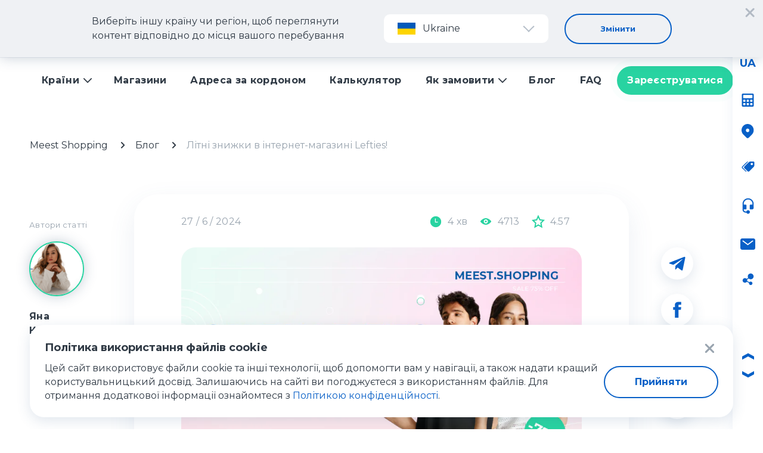

--- FILE ---
content_type: text/html; charset=UTF-8
request_url: https://meest.shopping/ua/articles/item/litni-znizki-v-internet-magazini-lefties
body_size: 61639
content:
<!DOCTYPE html>
<html lang="uk-UA" >
<head>

    <meta charset="UTF-8"/>
    <title>Літні знижки в інтернет-магазині Lefties!</title>
    <meta name="robots" content="index, follow">    <meta name="description" content="Lefties регулярно проводить акції, розпродажі та пропонує знижки, що дозволяє покупцям придбати різноманітні товари ще вигідніше. І саме зараз на сайті бренду знайдете сейли понад -50%!">
<meta property="og:title" content="Літні знижки в інтернет-магазині Lefties!">
<meta property="og:site_name" content="Meest Shopping">
<meta property="og:description" content="Lefties регулярно проводить акції, розпродажі та пропонує знижки, що дозволяє покупцям придбати різноманітні товари ще вигідніше. І саме зараз на сайті бренду знайдете сейли понад -50%!">
<meta property="twitter:title" content="Літні знижки в інтернет-магазині Lefties!">
<meta property="twitter:site" content="Meest Shopping">
<meta property="twitter:description" content="Lefties регулярно проводить акції, розпродажі та пропонує знижки, що дозволяє покупцям придбати різноманітні товари ще вигідніше. І саме зараз на сайті бренду знайдете сейли понад -50%!">
<meta name="twitter:card" content="summary_large_image">
<meta property="og:url" content="https://meest.shopping/ua/articles/litni-znizki-v-internet-magazini-lefties">
<meta property="twitter:url" content="https://meest.shopping/ua/articles/litni-znizki-v-internet-magazini-lefties">
<meta property="og:image" content="https://meest.shopping/uploads/images/aebaa8025a1a3fa4fc46425cfb9b819e.png">
<meta property="twitter:image" content="https://meest.shopping/uploads/images/aebaa8025a1a3fa4fc46425cfb9b819e.png">
<link href="https://meest.shopping/uploads/images/61aa03a25bc9eb72a0799e8c4e63974e.png" rel="preload" as="image">
<link href="https://meest.shopping/ua/ru/articles/item/litni-znizki-v-internet-magazini-lefties" rel="alternate" hreflang="ru-UA">
<link href="https://meest.shopping/ua/articles/item/litni-znizki-v-internet-magazini-lefties" rel="alternate" hreflang="uk-UA">
<link href="https://meest.shopping/?choose-country=1" rel="alternate" hreflang="x-default">
<link href="/assets/8c24c17e/css/style.css?v=1765198716" rel="stylesheet">
<link href="https://cdn.jsdelivr.net/npm/swiper@11/swiper-bundle.min.css" rel="stylesheet">
<link href="/assets/8c24c17e/css/contentarea.css?v=1671707040" rel="stylesheet">
<link href="/uploads/custom-style.css" rel="stylesheet">
<script>var mainPageBenefits = [];
var mainPageBenefitsTitle = "Чому купувати за кордоном вигідно?";
var mainPageBenefitsSubtitle = "Купуйте онлайн в інтернет-магазинах Європи, США та Канади із знижками до 90% та заощаджуйте.";
var globalCalculatorCountries = "{\u0022senders\u0022:[{\u0022id\u0022:\u0022US\u0022,\u0022text\u0022:\u0022\\u0421\\u0428\\u0410\u0022,\u0022code\u0022:\u0022us\u0022},{\u0022id\u0022:\u0022PL\u0022,\u0022text\u0022:\u0022\\u041f\\u041e\\u041b\\u042c\\u0429\\u0410\u0022,\u0022code\u0022:\u0022pl\u0022},{\u0022id\u0022:\u0022DE\u0022,\u0022text\u0022:\u0022\\u041d\\u0406\\u041c\\u0415\\u0427\\u0427\\u0418\\u041d\\u0410\u0022,\u0022code\u0022:\u0022de\u0022},{\u0022id\u0022:\u0022GB\u0022,\u0022text\u0022:\u0022\\u0412\\u0415\\u041b\\u0418\\u041a\\u0410 \\u0411\\u0420\\u0418\\u0422\\u0410\\u041d\\u0406\\u042f\u0022,\u0022code\u0022:\u0022gb\u0022},{\u0022id\u0022:\u0022CZ\u0022,\u0022text\u0022:\u0022\\u0427\\u0415\\u0425\\u0406\\u042f\u0022,\u0022code\u0022:\u0022cz\u0022},{\u0022id\u0022:\u0022ES\u0022,\u0022text\u0022:\u0022\\u0406\\u0421\\u041f\\u0410\\u041d\\u0406\\u042f\u0022,\u0022code\u0022:\u0022es\u0022},{\u0022id\u0022:\u0022IT\u0022,\u0022text\u0022:\u0022\\u0406\\u0422\\u0410\\u041b\\u0406\\u042f\u0022,\u0022code\u0022:\u0022it\u0022},{\u0022id\u0022:\u0022FR\u0022,\u0022text\u0022:\u0022\\u0424\\u0420\\u0410\\u041d\\u0426\\u0406\\u042f\u0022,\u0022code\u0022:\u0022fr\u0022},{\u0022id\u0022:\u0022CA\u0022,\u0022text\u0022:\u0022\\u041a\\u0410\\u041d\\u0410\\u0414\\u0410\u0022,\u0022code\u0022:\u0022ca\u0022},{\u0022id\u0022:\u0022PT\u0022,\u0022text\u0022:\u0022\\u041f\\u041e\\u0420\\u0422\\u0423\\u0413\\u0410\\u041b\\u0406\\u042f\u0022,\u0022code\u0022:\u0022pt\u0022},{\u0022id\u0022:\u0022GR\u0022,\u0022text\u0022:\u0022\\u0413\\u0420\\u0415\\u0426\\u0406\\u042f\u0022,\u0022code\u0022:\u0022gr\u0022},{\u0022id\u0022:\u0022TR\u0022,\u0022text\u0022:\u0022\\u0422\\u0423\\u0420\\u0415\\u0427\\u0427\\u0418\\u041d\\u0410\u0022,\u0022code\u0022:\u0022tr\u0022}],\u0022recipients\u0022:[{\u0022id\u0022:\u0022UA\u0022,\u0022code\u0022:\u0022ua\u0022,\u0022text\u0022:\u0022\\u0423\\u041a\\u0420\\u0410\\u0407\\u041d\\u0410\u0022}]}";
var isWorkingHours = true;
var countriesPopup = [{"text":"Ukraine","id":1,"link":"https:\/\/meest.shopping\/ua","image":"https:\/\/meest.shopping\/uploads\/images\/a16ca35f273d25e140c13fedf6b922e5.jpg"},{"text":"Uzbekistan","id":2,"link":"https:\/\/meest.shopping\/uz","image":"https:\/\/meest.shopping\/uploads\/images\/0dcd05dd462b5ee041c1e84f188aa8c4.png"},{"text":"Kazakhstan","id":3,"link":"https:\/\/meest.shopping\/kz","image":"https:\/\/meest.shopping\/uploads\/images\/79cedca776f89b618b332581443f18ed.png"},{"text":"Israel","id":5,"link":"https:\/\/meest.shopping\/il","image":"https:\/\/meest.shopping\/uploads\/images\/5c8cab1b7eb9247b0f592877c04a02d1.png"},{"text":"Austria","id":6,"link":"https:\/\/global.meest.shopping\/eu","image":"https:\/\/meest.shopping\/uploads\/images\/c086b5801a604404d8cc463c397680df.png"},{"text":"Belgium","id":7,"link":"https:\/\/global.meest.shopping\/eu","image":"https:\/\/meest.shopping\/uploads\/images\/bbe87b3e7759f293676b069233a9960b.png"},{"text":"Bulgaria","id":8,"link":"https:\/\/global.meest.shopping\/eu","image":"https:\/\/meest.shopping\/uploads\/images\/26430ab56fed24f10ec4c36291124a1b.png"},{"text":"Croatia","id":9,"link":"https:\/\/global.meest.shopping\/eu","image":"https:\/\/meest.shopping\/uploads\/images\/9455720f45739a5943134cb35591eb5b.png"},{"text":"Czech Republic","id":10,"link":"https:\/\/global.meest.shopping\/eu","image":"https:\/\/meest.shopping\/uploads\/images\/4c14b127035c3b5f4ef0e2f337851098.png"},{"text":"Denmark","id":11,"link":"https:\/\/global.meest.shopping\/eu","image":"https:\/\/meest.shopping\/uploads\/images\/c68964ea01dace82fbf0e517efe88953.png"},{"text":"Estonia","id":12,"link":"https:\/\/global.meest.shopping\/eu","image":"https:\/\/meest.shopping\/uploads\/images\/593d07f4720cef7b23084420b83ad698.png"},{"text":"Finland","id":13,"link":"https:\/\/global.meest.shopping\/eu","image":"https:\/\/meest.shopping\/uploads\/images\/ce666e99e770cf5c5d29a36f00dddc96.png"},{"text":"France","id":14,"link":"https:\/\/global.meest.shopping\/eu","image":"https:\/\/meest.shopping\/uploads\/images\/426544f9044736c9029c2d8b05c64cc6.png"},{"text":"Georgia","id":15,"link":"https:\/\/ge.meest.shopping\/","image":"https:\/\/meest.shopping\/uploads\/images\/eea376f9110da7227baeac5091f304e5.png"},{"text":"Germany","id":16,"link":"https:\/\/global.meest.shopping\/eu","image":"https:\/\/meest.shopping\/uploads\/images\/c3c52c23e11ba162c55943b3c12b1ac6.png"},{"text":"Greece","id":17,"link":"https:\/\/global.meest.shopping\/eu","image":"https:\/\/meest.shopping\/uploads\/images\/846e7f1f92f742d568a2971b308bce6d.png"},{"text":"Hungary","id":18,"link":"https:\/\/global.meest.shopping\/eu","image":"https:\/\/meest.shopping\/uploads\/images\/2a70ac4ef23bbee69800a30aec84685a.png"},{"text":"Ireland","id":19,"link":"https:\/\/global.meest.shopping\/eu","image":"https:\/\/meest.shopping\/uploads\/images\/6f6eb710e15c2125ab844122ff3e69ed.png"},{"text":"Italy","id":20,"link":"https:\/\/global.meest.shopping\/eu","image":"https:\/\/meest.shopping\/uploads\/images\/bab3f6ea4df05d75a97a28ffe1497d2c.png"},{"text":"Latvia","id":21,"link":"https:\/\/global.meest.shopping\/eu","image":"https:\/\/meest.shopping\/uploads\/images\/d394ae208f2b2289e2611d315a852f11.png"},{"text":"Lithuania","id":22,"link":"https:\/\/global.meest.shopping\/eu","image":"https:\/\/meest.shopping\/uploads\/images\/a779e8a69d6294275ea142500e8fc7f8.png"},{"text":"Netherlands","id":23,"link":"https:\/\/global.meest.shopping\/eu","image":"https:\/\/meest.shopping\/uploads\/images\/81578763a168b906f9f1adc24138d29e.png"},{"text":"Poland","id":24,"link":"https:\/\/global.meest.shopping\/eu","image":"https:\/\/meest.shopping\/uploads\/images\/519ed8e2557b585059223c1e9defa966.png"},{"text":"Portugal","id":25,"link":"https:\/\/global.meest.shopping\/eu","image":"https:\/\/meest.shopping\/uploads\/images\/e8fe20d9f6986e8143d93ffa2fe5e0db.png"},{"text":"Romania","id":26,"link":"https:\/\/global.meest.shopping\/eu","image":"https:\/\/meest.shopping\/uploads\/images\/0d31bd120dbf571903a8434efdd2dd98.png"},{"text":"Slovakia","id":27,"link":"https:\/\/global.meest.shopping\/eu","image":"https:\/\/meest.shopping\/uploads\/images\/1f4a7ff08ba065f343ea5a94ae4866da.png"},{"text":"Slovenia","id":28,"link":"https:\/\/global.meest.shopping\/eu","image":"https:\/\/meest.shopping\/uploads\/images\/3b9d0fa0242dd684b2ed30bdf2bf15cb.png"},{"text":"Spain","id":29,"link":"https:\/\/global.meest.shopping\/eu","image":"https:\/\/meest.shopping\/uploads\/images\/43de80b9cf0f10ed20281e6cdc4a5400.png"},{"text":"Sweden","id":30,"link":"https:\/\/global.meest.shopping\/eu","image":"https:\/\/meest.shopping\/uploads\/images\/439e79935d90d75941ee8768b10e0735.png"},{"text":"Moldova","id":31,"link":"https:\/\/md.meest.shopping\/","image":"https:\/\/meest.shopping\/uploads\/images\/dfa26f6fd950bc61d9b7914965987ae3.png"},{"text":"Обрати країну по замовчуванню","code":"other","id":0,"link":"https:\/\/meest.shopping?choose-country=1"}];
var currentCountryName = "ukraine";
var calculatorFromText = "Звідки";
var calculatorToText = "Куди";
var calculatorCalcText = "Розрахувати";
var calculatorWeightText = "Вага";
var calculatorKgText = "кг";
var searchPlaceholderText = "Пошук";
var countryProfileMap = {"EU":[{"text":"Ukraine","id":"https:\/\/meest.shopping\/ua"},{"text":"Austria","id":"https:\/\/global.meest.shopping\/eu"},{"text":"Belgium","id":"https:\/\/global.meest.shopping\/eu"},{"text":"Bulgaria","id":"https:\/\/global.meest.shopping\/eu"},{"text":"Croatia","id":"https:\/\/global.meest.shopping\/eu"},{"text":"Czech Republic","id":"https:\/\/global.meest.shopping\/eu"},{"text":"Denmark","id":"https:\/\/global.meest.shopping\/eu"},{"text":"Estonia","id":"https:\/\/global.meest.shopping\/eu"},{"text":"Finland","id":"https:\/\/global.meest.shopping\/eu"},{"text":"France","id":"https:\/\/global.meest.shopping\/eu"},{"text":"Georgia","id":"https:\/\/ge.meest.shopping\/"},{"text":"Germany","id":"https:\/\/global.meest.shopping\/eu"},{"text":"Greece","id":"https:\/\/global.meest.shopping\/eu"},{"text":"Hungary","id":"https:\/\/global.meest.shopping\/eu"},{"text":"Ireland","id":"https:\/\/global.meest.shopping\/eu"},{"text":"Italy","id":"https:\/\/global.meest.shopping\/eu"},{"text":"Latvia","id":"https:\/\/global.meest.shopping\/eu"},{"text":"Lithuania","id":"https:\/\/global.meest.shopping\/eu"},{"text":"Netherlands","id":"https:\/\/global.meest.shopping\/eu"},{"text":"Poland","id":"https:\/\/global.meest.shopping\/eu"},{"text":"Portugal","id":"https:\/\/global.meest.shopping\/eu"},{"text":"Romania","id":"https:\/\/global.meest.shopping\/eu"},{"text":"Slovakia","id":"https:\/\/global.meest.shopping\/eu"},{"text":"Slovenia","id":"https:\/\/global.meest.shopping\/eu"},{"text":"Spain","id":"https:\/\/global.meest.shopping\/eu"},{"text":"Sweden","id":"https:\/\/global.meest.shopping\/eu"},{"text":"Moldova","id":"https:\/\/md.meest.shopping\/"},{"text":"Обрати країну по замовчуванню","id":"https:\/\/meest.shopping?choose-country=1"}],"AS":[{"text":"Uzbekistan","id":"https:\/\/meest.shopping\/uz"},{"text":"Kazakhstan","id":"https:\/\/meest.shopping\/kz"},{"text":"Israel","id":"https:\/\/meest.shopping\/il"},{"text":"Обрати країну по замовчуванню","id":"https:\/\/meest.shopping?choose-country=1"}]};
var footerIntroCountries = "[{\u0022text\u0022:\u0022Ukraine\u0022,\u0022id\u0022:1,\u0022link\u0022:\u0022https:\\\/\\\/meest.shopping\\\/ua\u0022,\u0022image\u0022:\u0022https:\\\/\\\/meest.shopping\\\/uploads\\\/images\\\/a16ca35f273d25e140c13fedf6b922e5.jpg\u0022},{\u0022text\u0022:\u0022Uzbekistan\u0022,\u0022id\u0022:2,\u0022link\u0022:\u0022https:\\\/\\\/meest.shopping\\\/uz\u0022,\u0022image\u0022:\u0022https:\\\/\\\/meest.shopping\\\/uploads\\\/images\\\/0dcd05dd462b5ee041c1e84f188aa8c4.png\u0022},{\u0022text\u0022:\u0022Kazakhstan\u0022,\u0022id\u0022:3,\u0022link\u0022:\u0022https:\\\/\\\/meest.shopping\\\/kz\u0022,\u0022image\u0022:\u0022https:\\\/\\\/meest.shopping\\\/uploads\\\/images\\\/79cedca776f89b618b332581443f18ed.png\u0022},{\u0022text\u0022:\u0022Israel\u0022,\u0022id\u0022:5,\u0022link\u0022:\u0022https:\\\/\\\/meest.shopping\\\/il\u0022,\u0022image\u0022:\u0022https:\\\/\\\/meest.shopping\\\/uploads\\\/images\\\/5c8cab1b7eb9247b0f592877c04a02d1.png\u0022},{\u0022text\u0022:\u0022Austria\u0022,\u0022id\u0022:6,\u0022link\u0022:\u0022https:\\\/\\\/global.meest.shopping\\\/eu\u0022,\u0022image\u0022:\u0022https:\\\/\\\/meest.shopping\\\/uploads\\\/images\\\/c086b5801a604404d8cc463c397680df.png\u0022},{\u0022text\u0022:\u0022Belgium\u0022,\u0022id\u0022:7,\u0022link\u0022:\u0022https:\\\/\\\/global.meest.shopping\\\/eu\u0022,\u0022image\u0022:\u0022https:\\\/\\\/meest.shopping\\\/uploads\\\/images\\\/bbe87b3e7759f293676b069233a9960b.png\u0022},{\u0022text\u0022:\u0022Bulgaria\u0022,\u0022id\u0022:8,\u0022link\u0022:\u0022https:\\\/\\\/global.meest.shopping\\\/eu\u0022,\u0022image\u0022:\u0022https:\\\/\\\/meest.shopping\\\/uploads\\\/images\\\/26430ab56fed24f10ec4c36291124a1b.png\u0022},{\u0022text\u0022:\u0022Croatia\u0022,\u0022id\u0022:9,\u0022link\u0022:\u0022https:\\\/\\\/global.meest.shopping\\\/eu\u0022,\u0022image\u0022:\u0022https:\\\/\\\/meest.shopping\\\/uploads\\\/images\\\/9455720f45739a5943134cb35591eb5b.png\u0022},{\u0022text\u0022:\u0022Czech Republic\u0022,\u0022id\u0022:10,\u0022link\u0022:\u0022https:\\\/\\\/global.meest.shopping\\\/eu\u0022,\u0022image\u0022:\u0022https:\\\/\\\/meest.shopping\\\/uploads\\\/images\\\/4c14b127035c3b5f4ef0e2f337851098.png\u0022},{\u0022text\u0022:\u0022Denmark\u0022,\u0022id\u0022:11,\u0022link\u0022:\u0022https:\\\/\\\/global.meest.shopping\\\/eu\u0022,\u0022image\u0022:\u0022https:\\\/\\\/meest.shopping\\\/uploads\\\/images\\\/c68964ea01dace82fbf0e517efe88953.png\u0022},{\u0022text\u0022:\u0022Estonia\u0022,\u0022id\u0022:12,\u0022link\u0022:\u0022https:\\\/\\\/global.meest.shopping\\\/eu\u0022,\u0022image\u0022:\u0022https:\\\/\\\/meest.shopping\\\/uploads\\\/images\\\/593d07f4720cef7b23084420b83ad698.png\u0022},{\u0022text\u0022:\u0022Finland\u0022,\u0022id\u0022:13,\u0022link\u0022:\u0022https:\\\/\\\/global.meest.shopping\\\/eu\u0022,\u0022image\u0022:\u0022https:\\\/\\\/meest.shopping\\\/uploads\\\/images\\\/ce666e99e770cf5c5d29a36f00dddc96.png\u0022},{\u0022text\u0022:\u0022France\u0022,\u0022id\u0022:14,\u0022link\u0022:\u0022https:\\\/\\\/global.meest.shopping\\\/eu\u0022,\u0022image\u0022:\u0022https:\\\/\\\/meest.shopping\\\/uploads\\\/images\\\/426544f9044736c9029c2d8b05c64cc6.png\u0022},{\u0022text\u0022:\u0022Georgia\u0022,\u0022id\u0022:15,\u0022link\u0022:\u0022https:\\\/\\\/ge.meest.shopping\\\/\u0022,\u0022image\u0022:\u0022https:\\\/\\\/meest.shopping\\\/uploads\\\/images\\\/eea376f9110da7227baeac5091f304e5.png\u0022},{\u0022text\u0022:\u0022Germany\u0022,\u0022id\u0022:16,\u0022link\u0022:\u0022https:\\\/\\\/global.meest.shopping\\\/eu\u0022,\u0022image\u0022:\u0022https:\\\/\\\/meest.shopping\\\/uploads\\\/images\\\/c3c52c23e11ba162c55943b3c12b1ac6.png\u0022},{\u0022text\u0022:\u0022Greece\u0022,\u0022id\u0022:17,\u0022link\u0022:\u0022https:\\\/\\\/global.meest.shopping\\\/eu\u0022,\u0022image\u0022:\u0022https:\\\/\\\/meest.shopping\\\/uploads\\\/images\\\/846e7f1f92f742d568a2971b308bce6d.png\u0022},{\u0022text\u0022:\u0022Hungary\u0022,\u0022id\u0022:18,\u0022link\u0022:\u0022https:\\\/\\\/global.meest.shopping\\\/eu\u0022,\u0022image\u0022:\u0022https:\\\/\\\/meest.shopping\\\/uploads\\\/images\\\/2a70ac4ef23bbee69800a30aec84685a.png\u0022},{\u0022text\u0022:\u0022Ireland\u0022,\u0022id\u0022:19,\u0022link\u0022:\u0022https:\\\/\\\/global.meest.shopping\\\/eu\u0022,\u0022image\u0022:\u0022https:\\\/\\\/meest.shopping\\\/uploads\\\/images\\\/6f6eb710e15c2125ab844122ff3e69ed.png\u0022},{\u0022text\u0022:\u0022Italy\u0022,\u0022id\u0022:20,\u0022link\u0022:\u0022https:\\\/\\\/global.meest.shopping\\\/eu\u0022,\u0022image\u0022:\u0022https:\\\/\\\/meest.shopping\\\/uploads\\\/images\\\/bab3f6ea4df05d75a97a28ffe1497d2c.png\u0022},{\u0022text\u0022:\u0022Latvia\u0022,\u0022id\u0022:21,\u0022link\u0022:\u0022https:\\\/\\\/global.meest.shopping\\\/eu\u0022,\u0022image\u0022:\u0022https:\\\/\\\/meest.shopping\\\/uploads\\\/images\\\/d394ae208f2b2289e2611d315a852f11.png\u0022},{\u0022text\u0022:\u0022Lithuania\u0022,\u0022id\u0022:22,\u0022link\u0022:\u0022https:\\\/\\\/global.meest.shopping\\\/eu\u0022,\u0022image\u0022:\u0022https:\\\/\\\/meest.shopping\\\/uploads\\\/images\\\/a779e8a69d6294275ea142500e8fc7f8.png\u0022},{\u0022text\u0022:\u0022Netherlands\u0022,\u0022id\u0022:23,\u0022link\u0022:\u0022https:\\\/\\\/global.meest.shopping\\\/eu\u0022,\u0022image\u0022:\u0022https:\\\/\\\/meest.shopping\\\/uploads\\\/images\\\/81578763a168b906f9f1adc24138d29e.png\u0022},{\u0022text\u0022:\u0022Poland\u0022,\u0022id\u0022:24,\u0022link\u0022:\u0022https:\\\/\\\/global.meest.shopping\\\/eu\u0022,\u0022image\u0022:\u0022https:\\\/\\\/meest.shopping\\\/uploads\\\/images\\\/519ed8e2557b585059223c1e9defa966.png\u0022},{\u0022text\u0022:\u0022Portugal\u0022,\u0022id\u0022:25,\u0022link\u0022:\u0022https:\\\/\\\/global.meest.shopping\\\/eu\u0022,\u0022image\u0022:\u0022https:\\\/\\\/meest.shopping\\\/uploads\\\/images\\\/e8fe20d9f6986e8143d93ffa2fe5e0db.png\u0022},{\u0022text\u0022:\u0022Romania\u0022,\u0022id\u0022:26,\u0022link\u0022:\u0022https:\\\/\\\/global.meest.shopping\\\/eu\u0022,\u0022image\u0022:\u0022https:\\\/\\\/meest.shopping\\\/uploads\\\/images\\\/0d31bd120dbf571903a8434efdd2dd98.png\u0022},{\u0022text\u0022:\u0022Slovakia\u0022,\u0022id\u0022:27,\u0022link\u0022:\u0022https:\\\/\\\/global.meest.shopping\\\/eu\u0022,\u0022image\u0022:\u0022https:\\\/\\\/meest.shopping\\\/uploads\\\/images\\\/1f4a7ff08ba065f343ea5a94ae4866da.png\u0022},{\u0022text\u0022:\u0022Slovenia\u0022,\u0022id\u0022:28,\u0022link\u0022:\u0022https:\\\/\\\/global.meest.shopping\\\/eu\u0022,\u0022image\u0022:\u0022https:\\\/\\\/meest.shopping\\\/uploads\\\/images\\\/3b9d0fa0242dd684b2ed30bdf2bf15cb.png\u0022},{\u0022text\u0022:\u0022Spain\u0022,\u0022id\u0022:29,\u0022link\u0022:\u0022https:\\\/\\\/global.meest.shopping\\\/eu\u0022,\u0022image\u0022:\u0022https:\\\/\\\/meest.shopping\\\/uploads\\\/images\\\/43de80b9cf0f10ed20281e6cdc4a5400.png\u0022},{\u0022text\u0022:\u0022Sweden\u0022,\u0022id\u0022:30,\u0022link\u0022:\u0022https:\\\/\\\/global.meest.shopping\\\/eu\u0022,\u0022image\u0022:\u0022https:\\\/\\\/meest.shopping\\\/uploads\\\/images\\\/439e79935d90d75941ee8768b10e0735.png\u0022},{\u0022text\u0022:\u0022Moldova\u0022,\u0022id\u0022:31,\u0022link\u0022:\u0022https:\\\/\\\/md.meest.shopping\\\/\u0022,\u0022image\u0022:\u0022https:\\\/\\\/meest.shopping\\\/uploads\\\/images\\\/dfa26f6fd950bc61d9b7914965987ae3.png\u0022},{\u0022text\u0022:\u0022\\u041e\\u0431\\u0440\\u0430\\u0442\\u0438 \\u043a\\u0440\\u0430\\u0457\\u043d\\u0443 \\u043f\\u043e \\u0437\\u0430\\u043c\\u043e\\u0432\\u0447\\u0443\\u0432\\u0430\\u043d\\u043d\\u044e\u0022,\u0022code\u0022:\u0022other\u0022,\u0022id\u0022:0,\u0022link\u0022:\u0022https:\\\/\\\/meest.shopping?choose-country=1\u0022}]";</script>
    <script type="application/ld+json">
        {
            "@context": "https://schema.org",
            "@type": "WebSite",
            "url": "https://www.meest.shopping/ua/",
            "potentialAction": {
                "@type": "SearchAction",
                "target": {
                    "@type": "EntryPoint",
                    "urlTemplate": "https://www.meest.shopping/ua/search?query={search_term_string}"
                },
                "query-input": "required name=search_term_string"
            }
        }
    </script>
    <meta http-equiv="X-UA-Compatible" content="IE=edge,chrome=1"/>
    <meta name="viewport"
          content="user-scalable=0, initial-scale=1.0, minimum-scale=1.0, maximum-scale=1.0, width=device-width"/>
    <meta http-equiv="content-type" content="text/html; charset=UTF-8"/>
    <meta name="publisher" content="Meest Shopping"/>
    <meta name="author" content="Meest Shopping"/>
    <meta name="copyright" content="Meest Shopping"/>
    <meta name="revisit-after" content="2 days"/>

    
    <link rel="apple-touch-icon" sizes="180x180" href="/apple-touch-icon.png?v=101">
    <link rel="icon" type="image/png" sizes="32x32" href="/favicon-32x32.png?v=101">
    <link rel="icon" type="image/png" sizes="16x16" href="/favicon-16x16.png?v=101">
    <link rel="manifest" href="/site.webmanifest?v=101">

    <link rel="apple-touch-icon" sizes="180x180" href="/apple-touch-icon.png?v=102">
    <link rel="icon" type="image/png" sizes="32x32" href="/favicon-32x32.png?v=102">
    <link rel="icon" type="image/png" sizes="16x16" href="/favicon-16x16.png?v=102">
    <link rel="manifest" href="/site.webmanifest?v=102">
    <link rel="mask-icon" href="/safari-pinned-tab.svg?v=102" color="#5bbad5">
    <meta name="msapplication-TileColor" content="#ffffff">
    <meta name="theme-color" content="#ffffff">

            <link href="https://fonts.googleapis.com/css?family=Montserrat:300,400,700&amp;subset=cyrillic" rel="stylesheet">
    
    <meta name="csrf-param" content="_csrf">
    <meta name="csrf-token" content="ScjDEDQaWJywKJ6b6yNGw4tAu_3vqGJPi-ZaV6kGy3Ewh_B4A3kpzsF-1fmCURWIvjCCrqfgOgv_nh9u2TW5Cw==">

            <link rel="preconnect" href="https://www.googletagmanager.com" crossorigin>


<meta name="google-site-verification" content="cWfon-zFdMzk3BSW59NZFHsq6ymWVjxERqvHaN6b2tg" />
<!-- head -->
<meta name="it-rating" content="it-rat-930dac1cabb157fc09901e55c175dc82" />

<!-- OLD CHAT <script async src="https://ua.mymeest.com/uploads/elFinder/js/chat.js" type="text/javascript"></script> -->

<!-- Google Tag Manager -->
<script>(function(w,d,s,l,i){w[l]=w[l]||[];w[l].push({'gtm.start':
new Date().getTime(),event:'gtm.js'});var f=d.getElementsByTagName(s)[0],
j=d.createElement(s),dl=l!='dataLayer'?'&l='+l:'';j.async=true;j.src=
'https://www.googletagmanager.com/gtm.js?id='+i+dl;f.parentNode.insertBefore(j,f);
})(window,document,'script','dataLayer','GTM-NXJT2Z5');</script>
<!-- End Google Tag Manager -->

<meta name="google-site-verification" content="2LHaQfgKIm0ozmHNX2ylUOUBQK5HefDkZIJmtnkOp0w" />
<!--<style>.slick-slide {height: auto!important;}</style>-->
<style>
.tl {color:#00a5df;}
.df__country-content-item-table th {font-weight: 500; font-size: 16px; line-height: 23px;}
</style>
<meta name="msvalidate.01" content="D892A0283CA98ED5810CE11E3DC30731" /><!-- Google tag (gtag.js) -->
<script async src="https://www.googletagmanager.com/gtag/js?id=G-JY6MGMJS6E"></script>
<script>
  window.dataLayer = window.dataLayer || [];
  function gtag(){dataLayer.push(arguments);}
  gtag('js', new Date());

  gtag('config', 'G-JY6MGMJS6E');
</script>

<link href="https://fonts.googleapis.com/css?family=Montserrat:400,700&amp;display=swap&amp;subset=cyrillic-ext" rel="stylesheet">

<script charset="UTF-8" src="//web.webpushs.com/js/push/beed139e1ea79d40f1fe60949d2783ea_1.js" async></script>
<script type= "text/javascript" >
window .addEventListener( 'load' , function() {
oSpP.push( "Email" , "Email_відвідувача_сайту" );
});
</script>

<style>
  
.df__country-content-subtitle {max-width: 800px;}
.df__article-content ul {margin-left: 3em;}
.df__article-content a {line-height: 16px;}
 
#beesenderchat-container .beesenderchat-conversation-body-profile {
background: #0061af !important;
}
.beesenderchat-team-profile-compact-team-name,
#beesenderchat-container .beesenderchat-conversation .beesenderchat-conversation-parts {
	font-family: Montserrat !important;
}
</style>


<style>
.df__country-content-item-disc-2 span {
    position: absolute;
    font-size: 200px;
    left: -32px;
    top: 30px;
    color: #00a5df42;
    z-index: -1;
}
.df__country-content-item-disc-2 {
    font-weight: 500;
    font-size: 16px;
    line-height: 23px;
    color: #303A45;
    position: relative;
    z-index: 2;
    margin-top: 80px;
    margin-bottom: 48px;
}
  
  
.my-meest-row::after {
  content: "";
  clear: both;
  display: table;
  box-sizing: border-box;
}

[class*="my-meest-col-"] {
  float: left;
  padding: 15px;
  box-sizing: border-box;
}

.my-meest-col-1 {width: 8.33%;}
.my-meest-col-2 {width: 16.66%;}
.my-meest-col-3 {width: 25%;}
.my-meest-col-4 {width: 33.33%;}
.my-meest-col-5 {width: 41.66%;}
.my-meest-col-6 {width: 50%;}
.my-meest-col-7 {width: 58.33%;}
.my-meest-col-8 {width: 66.66%;}
.my-meest-col-9 {width: 75%;}
.my-meest-col-10 {width: 83.33%;}
.my-meest-col-11 {width: 91.66%;}
.my-meest-col-12 {width: 100%;}


@media only screen and (max-width: 1000px) {
  .my-meest-col-6 {width: 50%;}
}


@media only screen and (max-width: 600px) {
  .my-meest-col-6 {width: 100%;}
}

  
  
  
  
.card {padding: 1rem; height: auto;}
.cards {max-width: 1200px;margin: 0 auto;display: grid; grid-gap: 1rem;}

/* Screen larger than 600px? 2 column */
@media (min-width: 700px) {
  .cards { grid-template-columns: repeat(2, 1fr); }
}
/* Screen larger than 900px? 3 columns */
@media (min-width: 1000px) {
  .cards { grid-template-columns: repeat(3, 1fr); }
}


  
</style>

<!--<link rel="stylesheet" href="https://meest.shopping/uploads/elFinder/my_assets/w3-grid-3.css">--><link rel="stylesheet" href="https://meest.shopping/uploads/elFinder/my_assets/w3-grid-3.css">    
    </head>
<body class="">
<script>
    window.translation = {
        tab1: "Самостійні покупки",
        tab2: "Викуп товарів",
        tab2Description: "Викуп здійснюється лише після 100% оплати. До комісії сервісу Shop Service також включається вартість доставки товару на іноземний склад Meest Shopping, якщо це передбачено умовами онлайн-магазину.<br>Менеджер самостійно реєструє замовлення у кабінеті клієнта. Клієнт оплачує замовлення та оформлює відправлення в Україну.",
        title: "Калькулятор доставки",
        titleBuyout: "Калькулятор доставки",
        subtitle: "Розрахуйте вартість міжнародної доставки вашого товару – введіть дані про відправлення та дізнайтеся орієнтовну вартість доставки в Україну.",
        subtitleBuyout: "Даний сервіс допоможе дізнатись орієнтовну вартість доставки вашої посилки",
        from: "Оберіть країну відправлення",
        to: "Куди",
        weight: "Вкажіть вагу",
        weightKg: "кг",
        price: "Вкажіть вартість",
        deliveryStandard: "Стандарт",
        deliveryExpress: "Експрес",
        deliveryEconom: "Економ",
        deliveryPrice: "Вартість доставки",
        deliveryTax: "Митні платежі",
        deliveryTaxDescription: "<b>Розрахунок митних платежів</b>Приклад розрахунку митних платежів при вартості відправлення 200 EUR.<br><b>Мито</b>(200 - 150) * 10% = 5 EUR<br><b>ПДВ</b>(200 - 150) + 5 EUR)* 20% = 11 EUR<br>Митні платежі в даному випадку становитимуть: Мито 5 EUR + ПДВ 11 EUR = 16 EUR. Безмитний ліміт: 150 EUR. Сума нарахувань у гривнях залежить від курсу валют НБУ на день оформлення посилки.",
        deliveryCommission: "Комісія сервісу викупу",
        deliveryTime: "Термін доставки",
        deliveryTimePeriod: "≈ 14 днів",
        deliveryTimeDescription: "Термін доставки міжнародного поштового відправлення (МПВ) вважається з моменту відвантаження зі складу міжнародного представництва Meest Shopping в Чехії",
        deliveryDays: "Графік відправки",
        deliveryDaysPeriod: "Пн - Пт",
        submit: "Розрахувати",
        priceInfo: "Зверніть увагу, що розрахунок вартості доставки є орієнтовним і залежить від ваги упаковки та товару з інтернет-магазину.",
        priceUahText: "По курсу НБУ на сьогодні - ",
        weightTooltip: `<p>Для США враховується фізична та об’ємна вага.<br>
        Якщо об’ємна вага більш ніж у 3 рази перевищує фактичну - вона застосовується для розрахунку доставки.<br>
        В <a href="https://cab.meest.shopping/account/">особистому кабінеті</a> можна вказати габарити та отримати детальний розрахунок.</p>`
    }
</script>

    <!-- begin-body -->

<!-- Google Tag Manager (noscript) -->
<noscript><iframe src="https://www.googletagmanager.com/ns.html?id=GTM-NXJT2Z5"
height="0" width="0" style="display:none;visibility:hidden"></iframe></noscript>
<!-- End Google Tag Manager (noscript) --><style>
.page__article .article-content h2 {font-size: larger;}
@media only screen and (min-width: 768px) {
  .hide-on-pc-show-on-mob {display: none;}
  .hide-on-mob-show-on-pc {display: block;}
  
}

@media only screen and (max-width: 768px) {
  .hide-on-pc-show-on-mob {display: block;}
  .hide-on-mob-show-on-pc {display: none;}
}
</style>
    <div id="top-legend" class="top-legend">
    <div class="top-legend__wrapper" >
        <button class="top-legend__close">
            <span class="close-icon"/>
        </button>
        <div class="top-legend__container">
            <div class="top-legend__text">
                Весняна акційна пропозиція для зареєстрованих клієнтів            </div>
            <a class="top-legend__more" href="">
                Детальніше            </a>
        </div>
    </div>
</div>

<header class="df__header">
    <div class="df__header-top">
        <svg class="df__header-top-toggle" width="31" height="20" viewBox="0 0 31 20" fill="none" xmlns="http://www.w3.org/2000/svg">
            <rect y="0.421021" width="31" height="3.26316" rx="1.63158" fill="#0860C7"/>
            <rect y="16.7368" width="31" height="3.26316" rx="1.63158" fill="#0860C7"/>
            <rect y="8.57886" width="31" height="3.26316" rx="1.63158" fill="#0860C7"/>
        </svg>

                    <a href="/ua" class="df__header-logo">
                <img src="/img/logo.svg" fetchpriority="high" width="167" height="62"/alt="Літні знижки в інтернет-магазині Lefties! - 1">
            </a>
        
        <div class="df__header-actions">
            <div class="df__header-search" data-search-url="/ua/search?query=">
                <input type="text" class="df__input df__input--search js-df-tracking-input" placeholder="Пошук або трекінг">
                <svg class="js-df-tracking-btn" width="22" height="22" viewBox="0 0 22 22" fill="none" xmlns="http://www.w3.org/2000/svg">
                    <path fill-rule="evenodd" clip-rule="evenodd" d="M21.479 18.9636L17.2303 14.7149C18.5461 12.7733 19.0907 10.4109 18.758 8.08916C18.4252 5.76744 17.2388 3.65316 15.4306 2.15932C13.6224 0.665472 11.3223 -0.100642 8.97949 0.0106206C6.63668 0.121883 4.4195 1.10253 2.76101 2.76101C1.10253 4.4195 0.121883 6.63668 0.0106206 8.97949C-0.100642 11.3223 0.665472 13.6224 2.15932 15.4306C3.65316 17.2388 5.76744 18.4252 8.08916 18.758C10.4109 19.0907 12.7733 18.5461 14.7149 17.2303L18.9636 21.479C19.2972 21.8126 19.7496 22 20.2213 22C20.6931 22 21.1455 21.8126 21.479 21.479C21.8126 21.1455 22 20.6931 22 20.2213C22 19.7496 21.8126 19.2972 21.479 18.9636V18.9636ZM9.42419 15.7152C8.17926 15.7157 6.96215 15.3469 5.92683 14.6556C4.8915 13.9642 4.08448 12.9813 3.60784 11.8313C3.1312 10.6812 3.00636 9.41559 3.24912 8.19455C3.49187 6.97352 4.09131 5.85191 4.97161 4.97161C5.85191 4.09131 6.97352 3.49187 8.19455 3.24912C9.41559 3.00636 10.6812 3.1312 11.8313 3.60784C12.9813 4.08448 13.9642 4.8915 14.6556 5.92683C15.3469 6.96215 15.7157 8.17926 15.7152 9.42419C15.7152 11.0927 15.0524 12.6928 13.8726 13.8726C12.6928 15.0524 11.0927 15.7152 9.42419 15.7152Z" fill="#0860C7"/>
                </svg>
            </div>
            <div class="df__header-search-sm">
                <svg class="df__header-search-sm-icon" width="16" height="16" viewBox="0 0 22 22" fill="none" xmlns="http://www.w3.org/2000/svg">
                    <path fill-rule="evenodd" clip-rule="evenodd" d="M21.479 18.9636L17.2303 14.7149C18.5461 12.7733 19.0907 10.4109 18.758 8.08916C18.4252 5.76744 17.2388 3.65316 15.4306 2.15932C13.6224 0.665472 11.3223 -0.100642 8.97949 0.0106206C6.63668 0.121883 4.4195 1.10253 2.76101 2.76101C1.10253 4.4195 0.121883 6.63668 0.0106206 8.97949C-0.100642 11.3223 0.665472 13.6224 2.15932 15.4306C3.65316 17.2388 5.76744 18.4252 8.08916 18.758C10.4109 19.0907 12.7733 18.5461 14.7149 17.2303L18.9636 21.479C19.2972 21.8126 19.7496 22 20.2213 22C20.6931 22 21.1455 21.8126 21.479 21.479C21.8126 21.1455 22 20.6931 22 20.2213C22 19.7496 21.8126 19.2972 21.479 18.9636V18.9636ZM9.42419 15.7152C8.17926 15.7157 6.96215 15.3469 5.92683 14.6556C4.8915 13.9642 4.08448 12.9813 3.60784 11.8313C3.1312 10.6812 3.00636 9.41559 3.24912 8.19455C3.49187 6.97352 4.09131 5.85191 4.97161 4.97161C5.85191 4.09131 6.97352 3.49187 8.19455 3.24912C9.41559 3.00636 10.6812 3.1312 11.8313 3.60784C12.9813 4.08448 13.9642 4.8915 14.6556 5.92683C15.3469 6.96215 15.7157 8.17926 15.7152 9.42419C15.7152 11.0927 15.0524 12.6928 13.8726 13.8726C12.6928 15.0524 11.0927 15.7152 9.42419 15.7152Z" fill="#0860C7"></path>
                </svg>
            </div>
            <div class="df__header-search-box-sm">
                <input type="text" class="df__input df__input--search df__input--search-sm js-df-tracking-input" placeholder="Пошук або трекінг">
                <svg class="js-df-tracking-btn-sm" width="16" height="17" viewBox="0 0 16 17" fill="none" xmlns="http://www.w3.org/2000/svg">
                    <path fill-rule="evenodd" clip-rule="evenodd" d="M15.6211 14.2917L12.5311 11.2017C13.488 9.78965 13.8842 8.07155 13.6422 6.38302C13.4001 4.6945 12.5373 3.15685 11.2223 2.07041C9.90723 0.98398 8.2344 0.426806 6.53054 0.507724C4.82668 0.588643 3.21418 1.30184 2.00801 2.50801C0.801841 3.71418 0.0886425 5.32668 0.0077241 7.03054C-0.0731943 8.7344 0.48398 10.4072 1.57041 11.7223C2.65685 13.0373 4.1945 13.9001 5.88302 14.1422C7.57155 14.3842 9.28965 13.988 10.7017 13.0311L13.7917 16.1211C14.0343 16.3637 14.3633 16.5 14.7064 16.5C15.0495 16.5 15.3785 16.3637 15.6211 16.1211C15.8637 15.8785 16 15.5495 16 15.2064C16 14.8633 15.8637 14.5343 15.6211 14.2917ZM6.85396 11.9292C5.94855 11.9296 5.06338 11.6614 4.31042 11.1586C3.55746 10.6558 2.97053 9.94097 2.62388 9.10456C2.27724 8.26814 2.18644 7.3477 2.36299 6.45968C2.53954 5.57165 2.9755 4.75594 3.61572 4.11572C4.25594 3.4755 5.07165 3.03954 5.95968 2.86299C6.8477 2.68644 7.76814 2.77724 8.60456 3.12388C9.44097 3.47053 10.1558 4.05746 10.6586 4.81042C11.1614 5.56338 11.4296 6.44855 11.4292 7.35396C11.4292 8.56739 10.9472 9.73113 10.0892 10.5892C9.23113 11.4472 8.06739 11.9292 6.85396 11.9292Z" fill="#0860C7"/>
                </svg>
            </div>
            <svg id="right-sidebar-toggler" class="df__header-sidebar-toggle" width="45" height="45" viewBox="0 0 45 45" fill="none" xmlns="http://www.w3.org/2000/svg">
                <rect x="1" y="1" width="43" height="43" rx="21.5" stroke="#0860C7" stroke-width="2"/>
                <path d="M26.7071 29.7071C27.0976 29.3166 27.0976 28.6834 26.7071 28.2929L20.4142 22L26.7071 15.7071C27.0976 15.3166 27.0976 14.6834 26.7071 14.2929C26.3166 13.9024 25.6834 13.9024 25.2929 14.2929L18.2929 21.2929C17.9024 21.6834 17.9024 22.3166 18.2929 22.7071L25.2929 29.7071C25.6834 30.0976 26.3166 30.0976 26.7071 29.7071Z" fill="#0860C7"/>
            </svg>

            <div class="df__header-links">
                <a href="#" class="df__header-link ico-app">
                    <svg width="20" height="20" viewBox="0 0 20 20" fill="none" xmlns="http://www.w3.org/2000/svg">
                        <g clip-path="url(#clip0_1016_7237)">
                            <path d="M14.1666 0.841707L5.83329 0.833374C4.91246 0.833374 4.16663 1.57921 4.16663 2.50004V17.5C4.16663 18.4209 4.91246 19.1667 5.83329 19.1667H14.1666C15.0875 19.1667 15.8333 18.4209 15.8333 17.5V2.50004C15.8333 1.57921 15.0875 0.841707 14.1666 0.841707ZM14.1666 15.8334H5.83329V4.16671H14.1666V15.8334Z" fill="#0860C7"/>
                        </g>
                        <defs>
                            <clipPath id="clip0_1016_7237">
                                <rect width="20" height="20" fill="white"/>
                            </clipPath>
                        </defs>
                    </svg>
                    <span class="df__header-link-text">Додаток</span>
                </a>
                <a href="https://cab.meest.shopping/ua/signup" class="df__header-link ico-reg">
                    <svg width="22" height="22" viewBox="0 0 22 22" fill="none" xmlns="http://www.w3.org/2000/svg">
                        <path d="M13.75 12.8333C11.3025 12.8333 6.41669 14.0525 6.41669 16.5V18.3333H21.0834V16.5C21.0834 14.0525 16.1975 12.8333 13.75 12.8333ZM5.50002 9.16663V6.41663H3.66669V9.16663H0.916687V11H3.66669V13.75H5.50002V11H8.25002V9.16663M13.75 11C14.7225 11 15.6551 10.6136 16.3427 9.92602C17.0304 9.23838 17.4167 8.30575 17.4167 7.33329C17.4167 6.36083 17.0304 5.4282 16.3427 4.74057C15.6551 4.05293 14.7225 3.66663 13.75 3.66663C12.7776 3.66663 11.8449 4.05293 11.1573 4.74057C10.4697 5.4282 10.0834 6.36083 10.0834 7.33329C10.0834 8.30575 10.4697 9.23838 11.1573 9.92602C11.8449 10.6136 12.7776 11 13.75 11Z" fill="#0860C7"/>
                    </svg>
                    <span class="df__header-link-text">Реєстрація</span>
                </a>
                <a href="https://cab.meest.shopping/ua/login" target="_blank" class="df__header-link ico-login">
                    <svg width="20" height="20" viewBox="0 0 20 20" fill="none" xmlns="http://www.w3.org/2000/svg">
                        <path d="M16.25 17.5H12.9688C12.7109 17.5 12.5 17.2891 12.5 17.0312V15.4688C12.5 15.2109 12.7109 15 12.9688 15H16.25C16.9414 15 17.5 14.4414 17.5 13.75V6.25C17.5 5.55859 16.9414 5 16.25 5H12.9688C12.7109 5 12.5 4.78906 12.5 4.53125V2.96875C12.5 2.71094 12.7109 2.5 12.9688 2.5H16.25C18.3203 2.5 20 4.17969 20 6.25V13.75C20 15.8203 18.3203 17.5 16.25 17.5ZM14.4141 9.64844L7.85156 3.08594C7.26562 2.5 6.25 2.91016 6.25 3.75V7.5H0.9375C0.417969 7.5 0 7.91797 0 8.4375V12.1875C0 12.707 0.417969 13.125 0.9375 13.125H6.25V16.875C6.25 17.7148 7.26562 18.125 7.85156 17.5391L14.4141 10.9766C14.7773 10.6094 14.7773 10.0156 14.4141 9.64844Z" fill="#0860C7"/>
                    </svg>
                    <span class="df__header-link-text">Вхід</span>
                </a>
            </div>
        </div>
    </div>
    <hr class="df__header-line">
    <div class="df__header-bottom">
        <div class="df__sidebar">
    <div class="df__sidebar-top">
        <div class="df__sidebar-top-logo">
            <img src="/img/logo.svg" width="167" height="62"alt="Літні знижки в інтернет-магазині Lefties! - 2">
            <svg class="df__sidebar-close" width="45" height="45" viewBox="0 0 45 45" fill="none" xmlns="http://www.w3.org/2000/svg">
                <rect y="0.713211" width="20.669" height="1.1669" rx="0.583448" transform="matrix(0.700949 0.713211 -0.700949 0.713211 16.0187 14.2045)" fill="white" stroke="#0860C7"/>
                <rect y="0.713211" width="20.669" height="1.1669" rx="0.583448" transform="matrix(-0.700949 0.713211 0.700949 0.713211 28.9813 14.2045)" fill="white" stroke="#0860C7"/>
                <rect x="1" y="1" width="43" height="43" rx="21.5" stroke="#0860C7" stroke-width="2"/>
            </svg>
        </div>
    </div>
    <div class="df__sidebar-body">
        <ul class="df__sidebar-links">
                            <li class="df__sidebar-link">
                                            <span>
                            Країни                             <svg width="8" height="14" viewBox="0 0 8 14" fill="none" xmlns="http://www.w3.org/2000/svg">
                                <path d="M0.260347 13.7437C-0.0867825 13.402 -0.0867825 12.848 0.260347 12.5063L5.85406 6.99999L0.260347 1.49369C-0.086783 1.15201 -0.086783 0.597954 0.260347 0.256266C0.607486 -0.0854216 1.1703 -0.0854216 1.51744 0.256266L7.73967 6.38128C8.08678 6.72296 8.08678 7.27701 7.73967 7.6187L1.51744 13.7437C1.1703 14.0854 0.607486 14.0854 0.260347 13.7437Z" fill="white"/>
                            </svg>
                        </span>

                        <ul class="df__sidebar-link-menu">
                                                            <li>
                                                                            <a href="https://meest.shopping/ua/country/usa">
                                                                                            <img src="https://meest.shopping/uploads/images/f29b8cf6e6b79989cf3e73b598769ecd.svg"alt="Літні знижки в інтернет-магазині Lefties! - 3">
                                                                                        США                                        </a>
                                                                    </li>
                                                            <li>
                                                                            <a href="https://meest.shopping/ua/country/poland">
                                                                                            <img src="https://meest.shopping/uploads/images/6eeda0681ebba5c0a8e5a640b64892ea.svg"alt="Літні знижки в інтернет-магазині Lefties! - 4">
                                                                                        Польща                                         </a>
                                                                    </li>
                                                            <li>
                                                                            <a href="https://meest.shopping/ua/country/england">
                                                                                            <img src="https://meest.shopping/uploads/images/84feb4dbc7e8caa02841a28ec5adb69d.svg"alt="Літні знижки в інтернет-магазині Lefties! - 5">
                                                                                        Англія                                        </a>
                                                                    </li>
                                                            <li>
                                                                            <a href="https://meest.shopping/ua/country/spain">
                                                                                            <img src="https://meest.shopping/uploads/images/346be55183b568e4f060e7ccc21781b4.svg"alt="Літні знижки в інтернет-магазині Lefties! - 6">
                                                                                        Іспанія                                        </a>
                                                                    </li>
                                                            <li>
                                                                            <a href="https://meest.shopping/ua/country/germany">
                                                                                            <img src="https://meest.shopping/uploads/images/468f9870a45ae273881bd9013cd4ffc9.svg"alt="Літні знижки в інтернет-магазині Lefties! - 7">
                                                                                        Німеччина                                        </a>
                                                                    </li>
                                                            <li>
                                                                            <a href="https://meest.shopping/ua/country/italy">
                                                                                            <img src="https://meest.shopping/uploads/images/5dc4f94dc2d200ba502381383c75b09f.svg"alt="Літні знижки в інтернет-магазині Lefties! - 8">
                                                                                        Італія                                        </a>
                                                                    </li>
                                                            <li>
                                                                            <a href="https://meest.shopping/ua/country/france">
                                                                                            <img src="https://meest.shopping/uploads/images/6be0f54e23165330f2c994ead4ee366f.svg"alt="Літні знижки в інтернет-магазині Lefties! - 9">
                                                                                        Франція                                        </a>
                                                                    </li>
                                                            <li>
                                                                            <a href="https://meest.shopping/ua/country/canada">
                                                                                            <img src="https://meest.shopping/uploads/images/bb02acad94b72f6d3c382dfe43bf50a6.svg"alt="Літні знижки в інтернет-магазині Lefties! - 10">
                                                                                        Канада                                        </a>
                                                                    </li>
                                                            <li>
                                                                            <a href="https://meest.shopping/ua/country/czech">
                                                                                            <img src="https://meest.shopping/uploads/images/0c14528c977b18bad6c347766262e040.svg"alt="Літні знижки в інтернет-магазині Lefties! - 11">
                                                                                        Чехія                                        </a>
                                                                    </li>
                                                            <li>
                                                                            <a href="https://meest.shopping/ua/country/turkey">
                                                                                            <img src="https://meest.shopping/uploads/images/989ca6b25d86cc258588c481848d04b5.svg"alt="Літні знижки в інтернет-магазині Lefties! - 12">
                                                                                        Туреччина                                         </a>
                                                                    </li>
                                                            <li>
                                                                            <a href="https://meest.shopping/ua/country/portugal">
                                                                                            <img src="https://meest.shopping/uploads/images/f61b607e3bd2ad9bafb8682649174d52.svg"alt="Літні знижки в інтернет-магазині Lefties! - 13">
                                                                                        Португалія                                        </a>
                                                                    </li>
                                                            <li>
                                                                            <a href="https://meest.shopping/ua/country/grecia">
                                                                                            <img src="https://meest.shopping/uploads/images/9d08156ca06ad4f6b68ff9af1d2a0309.svg"alt="Літні знижки в інтернет-магазині Lefties! - 14">
                                                                                        Греція                                        </a>
                                                                    </li>
                                                            <li>
                                                                            <a href="https://meest.shopping/ua/country/ukraine">
                                                                                            <img src="https://meest.shopping/uploads/images/d220580e41155c524a0c84c168aca560.svg"alt="Літні знижки в інтернет-магазині Lefties! - 15">
                                                                                        Україна                                         </a>
                                                                    </li>
                                                    </ul>
                                    </li>
                            <li class="df__sidebar-link">
                                            <a href="https://meest.shopping/ua/catalog">
                            Магазини                        </a>
                                    </li>
                            <li class="df__sidebar-link">
                                            <a href="https://meest.shopping/ua/address">
                            Адреса за кордоном                        </a>
                                    </li>
                            <li class="df__sidebar-link">
                                            <a href="https://meest.shopping/ua/calculator">
                            Калькулятор                        </a>
                                    </li>
                            <li class="df__sidebar-link">
                                            <span>
                            Як замовити                            <svg width="8" height="14" viewBox="0 0 8 14" fill="none" xmlns="http://www.w3.org/2000/svg">
                                <path d="M0.260347 13.7437C-0.0867825 13.402 -0.0867825 12.848 0.260347 12.5063L5.85406 6.99999L0.260347 1.49369C-0.086783 1.15201 -0.086783 0.597954 0.260347 0.256266C0.607486 -0.0854216 1.1703 -0.0854216 1.51744 0.256266L7.73967 6.38128C8.08678 6.72296 8.08678 7.27701 7.73967 7.6187L1.51744 13.7437C1.1703 14.0854 0.607486 14.0854 0.260347 13.7437Z" fill="white"/>
                            </svg>
                        </span>

                        <ul class="df__sidebar-link-menu">
                                                            <li>
                                                                            <a href="https://meest.shopping/ua/pokypki">
                                                                                        Самостійні покупки                                        </a>
                                                                    </li>
                                                            <li>
                                                                            <a href="https://meest.shopping/ua/shop-service-instructions">
                                                                                        Викуп товарів                                        </a>
                                                                    </li>
                                                            <li>
                                                                            <a href="https://meest.shopping/ua/shopping-cart-instructions">
                                                                                        Спільний кошик                                        </a>
                                                                    </li>
                                                    </ul>
                                    </li>
                            <li class="df__sidebar-link">
                                            <a href="https://meest.shopping/ua/articles">
                            Блог                        </a>
                                    </li>
                            <li class="df__sidebar-link">
                                            <a href="/ua/faq">
                            FAQ                        </a>
                                    </li>
                    </ul>

        <div class="df__sidebar-top-buttons">
            <a href="#" class="df__btn df__btn--green-outline ico-reg">
                <svg width="22" height="22" viewBox="0 0 22 22" fill="none" xmlns="http://www.w3.org/2000/svg">
                    <path d="M13.75 12.8333C11.3025 12.8333 6.41667 14.0525 6.41667 16.5V18.3333H21.0833V16.5C21.0833 14.0525 16.1975 12.8333 13.75 12.8333ZM5.50001 9.16663V6.41663H3.66667V9.16663H0.916672V11H3.66667V13.75H5.50001V11H8.25001V9.16663M13.75 11C14.7225 11 15.6551 10.6136 16.3427 9.92602C17.0304 9.23838 17.4167 8.30575 17.4167 7.33329C17.4167 6.36083 17.0304 5.4282 16.3427 4.74057C15.6551 4.05293 14.7225 3.66663 13.75 3.66663C12.7775 3.66663 11.8449 4.05293 11.1573 4.74057C10.4696 5.4282 10.0833 6.36083 10.0833 7.33329C10.0833 8.30575 10.4696 9.23838 11.1573 9.92602C11.8449 10.6136 12.7775 11 13.75 11V11Z" fill="#28D3A1"/>
                </svg>
                Реєстрація            </a>
            <a href="https://cab.meest.shopping/ua/login" class="df__btn df__btn--green ico-login">
                <svg width="20" height="20" viewBox="0 0 20 20" fill="none" xmlns="http://www.w3.org/2000/svg">
                    <path d="M16.25 17.5H12.9688C12.7109 17.5 12.5 17.2891 12.5 17.0312V15.4688C12.5 15.2109 12.7109 15 12.9688 15H16.25C16.9414 15 17.5 14.4414 17.5 13.75V6.25C17.5 5.55859 16.9414 5 16.25 5H12.9688C12.7109 5 12.5 4.78906 12.5 4.53125V2.96875C12.5 2.71094 12.7109 2.5 12.9688 2.5H16.25C18.3203 2.5 20 4.17969 20 6.25V13.75C20 15.8203 18.3203 17.5 16.25 17.5ZM14.4141 9.64844L7.85156 3.08594C7.26562 2.5 6.25 2.91016 6.25 3.75V7.5H0.9375C0.417969 7.5 0 7.91797 0 8.4375V12.1875C0 12.707 0.417969 13.125 0.9375 13.125H6.25V16.875C6.25 17.7148 7.26562 18.125 7.85156 17.5391L14.4141 10.9766C14.7773 10.6094 14.7773 10.0156 14.4141 9.64844Z" fill="white"/>
                </svg>
                Вхід            </a>
            <a href="#" class="df__btn df__btn--blue-outline ico-app">
                <svg width="21" height="20" viewBox="0 0 21 20" fill="none" xmlns="http://www.w3.org/2000/svg">
                    <g clip-path="url(#clip0_1090_6909)">
                        <path d="M14.6667 0.841707L6.33332 0.833374C5.41249 0.833374 4.66666 1.57921 4.66666 2.50004V17.5C4.66666 18.4209 5.41249 19.1667 6.33332 19.1667H14.6667C15.5875 19.1667 16.3333 18.4209 16.3333 17.5V2.50004C16.3333 1.57921 15.5875 0.841707 14.6667 0.841707ZM14.6667 15.8334H6.33332V4.16671H14.6667V15.8334Z" fill="#0860C7"/>
                    </g>
                    <defs>
                        <clipPath id="clip0_1090_6909">
                            <rect width="20" height="20" fill="white" transform="translate(0.5)"/>
                        </clipPath>
                    </defs>
                </svg>
                Додаток            </a>
        </div>
    </div>
</div>

<ul class="df__header-nav-links">
            <li class="df__header-nav-link">
            <a href="https://meest.shopping/ua/country">
                Країни                                     <svg width="8" height="14" viewBox="0 0 8 14" fill="none" xmlns="http://www.w3.org/2000/svg">
                        <path d="M0.260347 13.7437C-0.0867825 13.402 -0.0867825 12.848 0.260347 12.5063L5.85406 6.99999L0.260347 1.49369C-0.086783 1.15201 -0.086783 0.597954 0.260347 0.256266C0.607486 -0.0854216 1.1703 -0.0854216 1.51744 0.256266L7.73967 6.38128C8.08678 6.72296 8.08678 7.27701 7.73967 7.6187L1.51744 13.7437C1.1703 14.0854 0.607486 14.0854 0.260347 13.7437Z" fill="#303A45"/>
                    </svg>
                            </a>
                            <ul class="df__header-nav-link-submenu df__header-nav-link-submenu--mega">
                                            <li class="df__header-nav-link-submenu-item">
                            <a href="https://meest.shopping/ua/country/usa" class="df__header-nav-link-submenu-item-image">
                                                                    <img src="https://meest.shopping/uploads/images/f29b8cf6e6b79989cf3e73b598769ecd.svg"alt="Літні знижки в інтернет-магазині Lefties! - 16">
                                                                США                                                            </a>

                                                    </li>
                                            <li class="df__header-nav-link-submenu-item">
                            <a href="https://meest.shopping/ua/country/poland" class="df__header-nav-link-submenu-item-image">
                                                                    <img src="https://meest.shopping/uploads/images/6eeda0681ebba5c0a8e5a640b64892ea.svg"alt="Літні знижки в інтернет-магазині Lefties! - 17">
                                                                Польща                                                             </a>

                                                    </li>
                                            <li class="df__header-nav-link-submenu-item">
                            <a href="https://meest.shopping/ua/country/england" class="df__header-nav-link-submenu-item-image">
                                                                    <img src="https://meest.shopping/uploads/images/84feb4dbc7e8caa02841a28ec5adb69d.svg"alt="Літні знижки в інтернет-магазині Lefties! - 18">
                                                                Англія                                                            </a>

                                                    </li>
                                            <li class="df__header-nav-link-submenu-item">
                            <a href="https://meest.shopping/ua/country/spain" class="df__header-nav-link-submenu-item-image">
                                                                    <img src="https://meest.shopping/uploads/images/346be55183b568e4f060e7ccc21781b4.svg"alt="Літні знижки в інтернет-магазині Lefties! - 19">
                                                                Іспанія                                                            </a>

                                                    </li>
                                            <li class="df__header-nav-link-submenu-item">
                            <a href="https://meest.shopping/ua/country/germany" class="df__header-nav-link-submenu-item-image">
                                                                    <img src="https://meest.shopping/uploads/images/468f9870a45ae273881bd9013cd4ffc9.svg"alt="Літні знижки в інтернет-магазині Lefties! - 20">
                                                                Німеччина                                                            </a>

                                                    </li>
                                            <li class="df__header-nav-link-submenu-item">
                            <a href="https://meest.shopping/ua/country/italy" class="df__header-nav-link-submenu-item-image">
                                                                    <img src="https://meest.shopping/uploads/images/5dc4f94dc2d200ba502381383c75b09f.svg"alt="Літні знижки в інтернет-магазині Lefties! - 21">
                                                                Італія                                                            </a>

                                                    </li>
                                            <li class="df__header-nav-link-submenu-item">
                            <a href="https://meest.shopping/ua/country/france" class="df__header-nav-link-submenu-item-image">
                                                                    <img src="https://meest.shopping/uploads/images/6be0f54e23165330f2c994ead4ee366f.svg"alt="Літні знижки в інтернет-магазині Lefties! - 22">
                                                                Франція                                                            </a>

                                                    </li>
                                            <li class="df__header-nav-link-submenu-item">
                            <a href="https://meest.shopping/ua/country/canada" class="df__header-nav-link-submenu-item-image">
                                                                    <img src="https://meest.shopping/uploads/images/bb02acad94b72f6d3c382dfe43bf50a6.svg"alt="Літні знижки в інтернет-магазині Lefties! - 23">
                                                                Канада                                                            </a>

                                                    </li>
                                            <li class="df__header-nav-link-submenu-item">
                            <a href="https://meest.shopping/ua/country/czech" class="df__header-nav-link-submenu-item-image">
                                                                    <img src="https://meest.shopping/uploads/images/0c14528c977b18bad6c347766262e040.svg"alt="Літні знижки в інтернет-магазині Lefties! - 24">
                                                                Чехія                                                            </a>

                                                    </li>
                                            <li class="df__header-nav-link-submenu-item">
                            <a href="https://meest.shopping/ua/country/turkey" class="df__header-nav-link-submenu-item-image">
                                                                    <img src="https://meest.shopping/uploads/images/989ca6b25d86cc258588c481848d04b5.svg"alt="Літні знижки в інтернет-магазині Lefties! - 25">
                                                                Туреччина                                                             </a>

                                                    </li>
                                            <li class="df__header-nav-link-submenu-item">
                            <a href="https://meest.shopping/ua/country/portugal" class="df__header-nav-link-submenu-item-image">
                                                                    <img src="https://meest.shopping/uploads/images/f61b607e3bd2ad9bafb8682649174d52.svg"alt="Літні знижки в інтернет-магазині Lefties! - 26">
                                                                Португалія                                                            </a>

                                                    </li>
                                            <li class="df__header-nav-link-submenu-item">
                            <a href="https://meest.shopping/ua/country/grecia" class="df__header-nav-link-submenu-item-image">
                                                                    <img src="https://meest.shopping/uploads/images/9d08156ca06ad4f6b68ff9af1d2a0309.svg"alt="Літні знижки в інтернет-магазині Lefties! - 27">
                                                                Греція                                                            </a>

                                                    </li>
                                            <li class="df__header-nav-link-submenu-item">
                            <a href="https://meest.shopping/ua/country/ukraine" class="df__header-nav-link-submenu-item-image">
                                                                    <img src="https://meest.shopping/uploads/images/d220580e41155c524a0c84c168aca560.svg"alt="Літні знижки в інтернет-магазині Lefties! - 28">
                                                                Україна                                                             </a>

                                                    </li>
                                    </ul>
                    </li>
            <li class="df__header-nav-link">
            <a href="https://meest.shopping/ua/catalog">
                Магазини                            </a>
                    </li>
            <li class="df__header-nav-link">
            <a href="https://meest.shopping/ua/address">
                Адреса за кордоном                            </a>
                    </li>
            <li class="df__header-nav-link">
            <a href="https://meest.shopping/ua/calculator">
                Калькулятор                            </a>
                    </li>
            <li class="df__header-nav-link">
            <a href="/ua">
                Як замовити                                    <svg width="8" height="14" viewBox="0 0 8 14" fill="none" xmlns="http://www.w3.org/2000/svg">
                        <path d="M0.260347 13.7437C-0.0867825 13.402 -0.0867825 12.848 0.260347 12.5063L5.85406 6.99999L0.260347 1.49369C-0.086783 1.15201 -0.086783 0.597954 0.260347 0.256266C0.607486 -0.0854216 1.1703 -0.0854216 1.51744 0.256266L7.73967 6.38128C8.08678 6.72296 8.08678 7.27701 7.73967 7.6187L1.51744 13.7437C1.1703 14.0854 0.607486 14.0854 0.260347 13.7437Z" fill="#303A45"/>
                    </svg>
                            </a>
                            <ul class="df__header-nav-link-submenu ">
                                            <li class="df__header-nav-link-submenu-item">
                            <a href="https://meest.shopping/ua/pokypki" class="">
                                                                Самостійні покупки                                                            </a>

                                                    </li>
                                            <li class="df__header-nav-link-submenu-item">
                            <a href="https://meest.shopping/ua/shop-service-instructions" class="">
                                                                Викуп товарів                                                            </a>

                                                    </li>
                                            <li class="df__header-nav-link-submenu-item">
                            <a href="https://meest.shopping/ua/shopping-cart-instructions" class="">
                                                                Спільний кошик                                                            </a>

                                                    </li>
                                    </ul>
                    </li>
            <li class="df__header-nav-link">
            <a href="https://meest.shopping/ua/articles">
                Блог                            </a>
                    </li>
            <li class="df__header-nav-link">
            <a href="/ua/faq">
                FAQ                            </a>
                    </li>
        <li class="df__header-nav-link df__header-nav-link-btn">
        <a class="animation" href="#register-popup">Зареєструватися</a>
    </li>
</ul>
    </div>
</header>
    <div id="main-loader">
    <div class="loader">
        <div>
            <svg width="98" height="80" viewBox="0 0 98 80" fill="none" xmlns="http://www.w3.org/2000/svg">
                <path d="M41 64C36.5555 64 33 67.5556 33 72C33 76.4444 36.5555 80 41 80C45.3636 80 49 76.4444 49 72C49 67.5556 45.3636 64 41 64Z" fill="#28D3A1"/>
                <path d="M73 64C68.5555 64 65 67.5556 65 72C65 76.4444 68.5555 80 73 80C77.4444 80 81 76.4444 81 72C81 67.5556 77.4444 64 73 64Z" fill="#28D3A1"/>
                <path d="M92.8042 19.5576H46.6485C44.3489 19.5576 42.46 21.4241 42.46 23.6963C42.46 25.9686 44.3489 27.8351 46.6485 27.8351H87.4659L84.8378 36.5183H43.3634C41.2281 36.5183 39.5034 38.2225 39.5034 40.3325C39.5034 42.4424 41.2281 44.1466 43.3634 44.1466H82.6204L80.1565 52.2618H33.3438L30.223 27.8351L27.2664 3.97644C27.02 2.10995 25.6238 0.405759 23.817 0H0V16.555H19.5464L24.8847 56.4005C24.8847 56.4005 25.131 62 30.223 62H81.9634C86.3161 62 87.1374 57.5366 87.1374 57.5366L97.4033 27.4293C97.4033 27.4293 100.442 19.5576 92.8042 19.5576Z" fill="#28D3A1"/>
            </svg>
        </div>
    </div>
</div>
<aside id="sidebar-right">
    <ul class="sidebar-items">
        <li class="df__sidebar-item" data-show-sidebar-item="#sidebar-item__countries">
            <svg width="24" height="24" viewBox="0 0 24 24" fill="none" xmlns="http://www.w3.org/2000/svg">
                <path d="M16.5244 16.7241C16.8399 15.619 17.0487 14.3351 17.1282 13.1024C17.13 13.0702 17.1251 13.038 17.1139 13.0077C17.1027 12.9775 17.0854 12.9499 17.063 12.9266C17.0407 12.9033 17.0139 12.8849 16.9841 12.8724C16.9544 12.86 16.9224 12.8538 16.8901 12.8542H13.0965C13.0655 12.8539 13.0347 12.8597 13.0059 12.8714C12.9771 12.883 12.9508 12.9002 12.9287 12.9219C12.9065 12.9437 12.8889 12.9696 12.8767 12.9982C12.8646 13.0268 12.8582 13.0575 12.8579 13.0885V16.0408C12.8586 16.1004 12.8817 16.1576 12.9227 16.2009C12.9636 16.2443 13.0194 16.2706 13.0789 16.2746C14.148 16.361 15.2043 16.5649 16.2287 16.8826C16.2889 16.9008 16.3539 16.8942 16.4093 16.8645C16.4648 16.8348 16.5062 16.7843 16.5244 16.7241Z" fill="#0860C7"/>
                <path d="M15.6078 18.4762C14.7951 18.2389 13.9623 18.0765 13.12 17.9909C13.0875 17.9873 13.0546 17.9905 13.0233 18.0002C12.9921 18.01 12.9632 18.0262 12.9386 18.0477C12.9139 18.0693 12.894 18.0957 12.8801 18.1254C12.8662 18.155 12.8587 18.1872 12.8579 18.22V21.7028C12.8592 21.7444 12.8713 21.7849 12.893 21.8203C12.9148 21.8557 12.9454 21.8849 12.9819 21.9048C13.0183 21.9248 13.0594 21.9349 13.1009 21.9341C13.1425 21.9333 13.1831 21.9217 13.2188 21.9004C14.0676 21.4055 14.767 20.5743 15.3991 19.475C15.5026 19.2957 15.6601 18.9866 15.7551 18.7976C15.7699 18.7672 15.7777 18.7339 15.7781 18.7001C15.7785 18.6663 15.7714 18.6329 15.7573 18.6021C15.7432 18.5714 15.7225 18.5442 15.6967 18.5224C15.6708 18.5007 15.6405 18.4849 15.6078 18.4762Z" fill="#0860C7"/>
                <path d="M10.8944 18.0005C10.0531 18.0806 9.22101 18.2382 8.40875 18.4714C8.26781 18.512 8.20855 18.7063 8.27262 18.8339C8.36818 19.0239 8.48616 19.2668 8.58706 19.4484C9.28107 20.6762 10.0199 21.4503 10.7887 21.9004C10.8244 21.9217 10.865 21.9333 10.9066 21.9341C10.9481 21.9349 10.9892 21.9248 11.0256 21.9048C11.0621 21.8849 11.0927 21.8557 11.1144 21.8203C11.1362 21.7849 11.1483 21.7444 11.1496 21.7028V18.2184C11.1493 18.1865 11.1422 18.1552 11.1288 18.1263C11.1153 18.0975 11.0959 18.0719 11.0717 18.0512C11.0475 18.0306 11.0191 18.0154 10.9885 18.0066C10.9579 17.9979 10.9258 17.9958 10.8944 18.0005Z" fill="#0860C7"/>
                <path d="M10.9109 12.8542H7.11735C7.08515 12.8538 7.05321 12.86 7.0235 12.8724C6.99379 12.8848 6.96694 12.9032 6.94463 12.9264C6.92231 12.9496 6.90499 12.9772 6.89375 13.0074C6.8825 13.0376 6.87757 13.0697 6.87925 13.1019C6.95826 14.333 7.16593 15.6195 7.48037 16.7236C7.48929 16.7538 7.50412 16.7819 7.52399 16.8064C7.54386 16.8308 7.56839 16.8511 7.59614 16.866C7.6239 16.8808 7.65434 16.8901 7.68569 16.8931C7.71705 16.8962 7.74869 16.893 7.7788 16.8837C8.80312 16.5659 9.85947 16.3626 10.9285 16.2773C10.9881 16.2734 11.0441 16.2471 11.0851 16.2038C11.1262 16.1604 11.1494 16.1031 11.1501 16.0434V13.0891C11.1499 13.0579 11.1435 13.0271 11.1314 12.9984C11.1192 12.9698 11.1015 12.9437 11.0793 12.9219C11.0571 12.9001 11.0308 12.8829 11.0019 12.8712C10.973 12.8596 10.9421 12.8538 10.9109 12.8542Z" fill="#0860C7"/>
                <path d="M13.1211 6.00907C13.9629 5.93019 14.7945 5.76672 15.6035 5.52112C15.636 5.51234 15.6661 5.49654 15.6918 5.47482C15.7175 5.45311 15.7381 5.42601 15.7522 5.39545C15.7662 5.36489 15.7734 5.33162 15.7732 5.29799C15.7729 5.26435 15.7653 5.23118 15.7509 5.20081C15.6553 5.01022 15.5229 4.73742 15.4215 4.55538C14.7654 3.38089 14.026 2.56142 13.2199 2.09964C13.1841 2.07849 13.1435 2.067 13.102 2.0663C13.0605 2.0656 13.0196 2.07571 12.9832 2.09563C12.9468 2.11556 12.9162 2.14462 12.8944 2.17996C12.8726 2.21529 12.8604 2.25568 12.859 2.29717V5.77951C12.8597 5.81226 12.8673 5.84449 12.8812 5.87416C12.8951 5.90384 12.915 5.9303 12.9396 5.95188C12.9642 5.97346 12.9931 5.98969 13.0243 5.99954C13.0556 6.00938 13.0885 6.01263 13.1211 6.00907Z" fill="#0860C7"/>
                <path d="M13.0965 11.1458H16.8901C16.9221 11.1464 16.9538 11.1404 16.9834 11.1282C17.0129 11.116 17.0397 11.0979 17.062 11.075C17.0843 11.0521 17.1017 11.0249 17.1131 10.995C17.1244 10.9651 17.1296 10.9333 17.1282 10.9013C17.0492 9.68573 16.8469 8.34949 16.5324 7.25936C16.5232 7.22938 16.5082 7.20152 16.4882 7.17737C16.4682 7.15322 16.4437 7.13326 16.4159 7.11862C16.3882 7.10399 16.3579 7.09498 16.3266 7.0921C16.2954 7.08923 16.2639 7.09255 16.234 7.10187C15.2197 7.4083 14.1632 7.65868 13.0795 7.7425C13.0202 7.74586 12.9645 7.77151 12.9234 7.81429C12.8823 7.85707 12.8589 7.91381 12.8579 7.97312V10.9152C12.859 10.9774 12.8848 11.0366 12.9295 11.0799C12.9743 11.1231 13.0343 11.1468 13.0965 11.1458Z" fill="#0860C7"/>
                <path d="M10.7887 2.10017C9.96547 2.55769 9.23142 3.40438 8.57478 4.57566C8.47281 4.75771 8.35109 5.00862 8.25447 5.19867C8.2401 5.22905 8.23256 5.26221 8.23238 5.29582C8.23221 5.32942 8.23939 5.36266 8.25344 5.39319C8.26748 5.42372 8.28804 5.45081 8.31367 5.47254C8.33931 5.49427 8.36939 5.51013 8.40181 5.51899C9.21048 5.76909 10.0433 5.93319 10.8864 6.00853C10.9189 6.01209 10.9518 6.00886 10.983 5.99905C11.0142 5.98923 11.043 5.97306 11.0677 5.95153C11.0923 5.93001 11.1122 5.9036 11.1261 5.87399C11.14 5.84439 11.1477 5.81221 11.1485 5.77951V2.2977C11.1468 2.25644 11.1345 2.21632 11.1127 2.18122C11.091 2.14612 11.0605 2.11724 11.0243 2.09737C10.9882 2.0775 10.9474 2.06731 10.9061 2.06781C10.8649 2.0683 10.8244 2.07945 10.7887 2.10017Z" fill="#0860C7"/>
                <path d="M10.928 7.74303C9.84429 7.66028 8.78672 7.4099 7.77346 7.1024C7.74353 7.09308 7.71205 7.08976 7.68083 7.09264C7.64961 7.09551 7.61926 7.10453 7.59153 7.11916C7.56381 7.13379 7.53924 7.15376 7.51925 7.17791C7.49926 7.20206 7.48423 7.22992 7.47504 7.25989C7.16059 8.35003 6.95826 9.68627 6.87925 10.9019C6.87786 10.9338 6.88302 10.9657 6.89442 10.9955C6.90581 11.0254 6.92319 11.0526 6.94549 11.0755C6.96779 11.0984 6.99454 11.1165 7.0241 11.1287C7.05366 11.1409 7.08539 11.1469 7.11735 11.1464H10.9109C10.9418 11.1469 10.9725 11.1413 11.0012 11.1299C11.03 11.1185 11.0562 11.1015 11.0783 11.08C11.1005 11.0585 11.1182 11.0328 11.1304 11.0044C11.1426 10.9761 11.1492 10.9456 11.1496 10.9147V7.97366C11.1486 7.91434 11.1252 7.8576 11.0841 7.81482C11.043 7.77204 10.9872 7.74639 10.928 7.74303Z" fill="#0860C7"/>
                <path d="M20.4557 3.54425C19.3473 2.42484 18.0286 1.53548 16.5754 0.927248C15.1222 0.319018 13.5632 0.00391354 11.9878 3.62235e-05C10.4125 -0.00384109 8.85188 0.303585 7.3957 0.904654C5.93953 1.50572 4.61647 2.38859 3.50253 3.50253C2.38859 4.61647 1.50572 5.93953 0.904654 7.3957C0.303585 8.85188 -0.00384109 10.4125 3.62235e-05 11.9878C0.00391354 13.5632 0.319018 15.1222 0.927248 16.5754C1.53548 18.0286 2.42484 19.3473 3.54425 20.4557C4.6527 21.5752 5.9714 22.4645 7.42459 23.0728C8.87779 23.681 10.4368 23.9961 12.0122 24C13.5875 24.0038 15.1481 23.6964 16.6043 23.0953C18.0605 22.4943 19.3835 21.6114 20.4975 20.4975C21.6114 19.3835 22.4943 18.0605 23.0953 16.6043C23.6964 15.1481 24.0038 13.5875 24 12.0122C23.9961 10.4368 23.681 8.87779 23.0728 7.42459C22.4645 5.9714 21.5752 4.6527 20.4557 3.54425ZM7.76118 21.3345C7.52065 20.9967 7.29825 20.6463 7.09493 20.2849C6.98816 20.0879 6.83654 19.7906 6.73564 19.584C6.71252 19.5349 6.67941 19.4913 6.63844 19.4558C6.59747 19.4204 6.54954 19.3938 6.49773 19.378C6.44592 19.3621 6.39136 19.3572 6.33755 19.3636C6.28373 19.37 6.23186 19.3876 6.18524 19.4153C5.95568 19.5439 5.65138 19.7206 5.4309 19.8653C4.96853 19.5138 4.54653 19.1123 4.1726 18.6679C4.68971 18.3029 5.23225 17.9753 5.79606 17.6877C5.89536 17.6343 5.94394 17.5735 5.91244 17.4645C5.49935 16.0348 5.24706 14.5635 5.16024 13.0779C5.15765 13.0184 5.13242 12.9623 5.08974 12.9209C5.04705 12.8795 4.99014 12.856 4.93068 12.8552H1.90158C1.87583 12.8555 1.85084 12.8465 1.83122 12.8298C1.8116 12.8131 1.79867 12.7899 1.79481 12.7645C1.76126 12.5111 1.74627 12.2556 1.74996 12C1.74631 11.7449 1.76166 11.4899 1.79587 11.2371C1.79974 11.2117 1.81267 11.1885 1.83229 11.1718C1.85191 11.1551 1.8769 11.1461 1.90265 11.1464H4.93174C5.054 11.1464 5.15436 11.0759 5.16077 10.9526C5.24644 9.4731 5.49713 8.00783 5.90817 6.58403C5.92348 6.53206 5.92017 6.47638 5.89883 6.42658C5.87749 6.37678 5.83944 6.33599 5.79125 6.31123C5.23955 6.02854 4.70736 5.70929 4.19823 5.35563C4.57017 4.91135 4.98384 4.50376 5.43357 4.13843C5.65138 4.28151 5.93539 4.44327 6.16282 4.57139C6.21294 4.59988 6.26837 4.61778 6.32568 4.62398C6.383 4.63018 6.44097 4.62454 6.49602 4.60743C6.55107 4.59031 6.60203 4.56208 6.64572 4.52447C6.68942 4.48687 6.72493 4.4407 6.75006 4.38881C6.85042 4.18221 6.9636 3.95212 7.07358 3.75459C7.27777 3.3887 7.50124 3.0339 7.74303 2.69169C9.07415 2.06458 10.5286 1.74284 12 1.74996C13.545 1.74996 14.9843 2.12366 16.2991 2.73546C16.5313 3.06143 16.7452 3.40007 16.9398 3.74979C17.078 3.99856 17.2249 4.3034 17.3487 4.56766C17.362 4.5958 17.3809 4.62093 17.4042 4.64152C17.4276 4.66211 17.4549 4.67773 17.4844 4.68743C17.514 4.69712 17.5453 4.70068 17.5763 4.6979C17.6073 4.69511 17.6374 4.68603 17.6647 4.67122C17.952 4.51587 18.2632 4.33703 18.5371 4.15712C18.9881 4.52603 19.4028 4.93719 19.7756 5.38499C19.2804 5.72841 18.762 6.03718 18.2242 6.30909C18.1759 6.33388 18.1379 6.37479 18.1166 6.42472C18.0954 6.47465 18.0923 6.53045 18.1078 6.58243C18.5256 7.99656 18.7738 9.45531 18.8472 10.928C18.8501 10.9871 18.8755 11.0428 18.9182 11.0837C18.9609 11.1246 19.0177 11.1476 19.0768 11.148L22.0995 11.1442C22.1252 11.1439 22.1502 11.153 22.1698 11.1696C22.1895 11.1863 22.2024 11.2095 22.2063 11.235C22.2685 11.7424 22.2685 12.2555 22.2063 12.7629C22.2026 12.7885 22.1898 12.812 22.1702 12.8289C22.1505 12.8458 22.1254 12.855 22.0995 12.8547H19.0741C19.0146 12.8553 18.9576 12.8788 18.9149 12.9202C18.8722 12.9616 18.847 13.0179 18.8446 13.0773C18.7614 14.5473 18.513 16.0032 18.1041 17.4176C18.0886 17.4702 18.0918 17.5265 18.1131 17.577C18.1345 17.6275 18.1726 17.669 18.221 17.6946C18.488 17.8329 18.7853 17.9872 19.0416 18.1441C19.2978 18.3011 19.5514 18.4687 19.7959 18.6428C19.426 19.0885 19.0149 19.4983 18.568 19.8669C18.4378 19.781 18.283 19.6833 18.1495 19.6032C18.0577 19.5498 17.8884 19.4553 17.7945 19.4024C17.5905 19.2882 17.3738 19.3736 17.2718 19.584C17.1699 19.7943 17.014 20.0959 16.9051 20.2913C16.7044 20.6506 16.4843 20.9986 16.2458 21.3339C14.9314 21.9495 13.545 22.25 12 22.25C10.455 22.25 9.07607 21.9495 7.76118 21.3345Z" fill="#0860C7"/>
            </svg>
                    </li>
        <li class="df__sidebar-item" data-show-sidebar-item="#sidebar-item__languages">
            ua                    </li>
        <li class="df__sidebar-item" data-url="https://meest.shopping/ua/calculator">
            <svg width="21" height="22" viewBox="0 0 21 22" fill="none" xmlns="http://www.w3.org/2000/svg">
                <path d="M18.6575 0H2.34181C1.33808 0 0.524414 0.813665 0.524414 1.81739V20.1826C0.524414 21.1863 1.33808 22 2.34181 22H18.6575C19.6612 22 20.4749 21.1863 20.4749 20.1826V1.81739C20.4749 0.813665 19.6612 0 18.6575 0ZM6.41051 18.932C6.41051 19.2088 6.18607 19.4333 5.90915 19.4333H3.37274C3.09583 19.4333 2.87138 19.2088 2.87138 18.932V16.3955C2.87138 16.1186 3.09583 15.8942 3.37274 15.8942H5.90915C6.18607 15.8942 6.41051 16.1186 6.41051 16.3955V18.932ZM6.41051 13.3204C6.41051 13.5973 6.18607 13.8217 5.90915 13.8217H3.37274C3.09583 13.8217 2.87138 13.5973 2.87138 13.3204V10.784C2.87138 10.5071 3.09583 10.2827 3.37274 10.2827H5.90915C6.18607 10.2827 6.41051 10.5071 6.41051 10.784V13.3204ZM12.2692 18.932C12.2692 19.2088 12.0447 19.4333 11.7678 19.4333H9.23144C8.95453 19.4333 8.73008 19.2088 8.73008 18.932V16.3955C8.73008 16.1186 8.95453 15.8942 9.23144 15.8942H11.7678C12.0448 15.8942 12.2692 16.1186 12.2692 16.3955V18.932ZM12.2692 13.3204C12.2692 13.5973 12.0448 13.8217 11.7678 13.8217H9.23144C8.95453 13.8217 8.73008 13.5973 8.73008 13.3204V10.784C8.73008 10.5071 8.95453 10.2827 9.23144 10.2827H11.7678C12.0448 10.2827 12.2692 10.5071 12.2692 10.784V13.3204ZM18.1279 18.932C18.1279 19.2088 17.9035 19.4333 17.6265 19.4333H15.0901C14.8132 19.4333 14.5888 19.2088 14.5888 18.932V16.3955C14.5888 16.1186 14.8133 15.8942 15.0901 15.8942H17.6265C17.9035 15.8942 18.1279 16.1186 18.1279 16.3955V18.932ZM18.1279 13.3204C18.1279 13.5973 17.9035 13.8217 17.6265 13.8217H15.0901C14.8132 13.8217 14.5888 13.5973 14.5888 13.3204V10.784C14.5888 10.5071 14.8133 10.2827 15.0901 10.2827H17.6265C17.9035 10.2827 18.1279 10.5071 18.1279 10.784V13.3204ZM18.1279 7.24646C18.1279 7.52338 17.9035 7.74783 17.6265 7.74783H3.37274C3.09583 7.74783 2.87138 7.52338 2.87138 7.24646V2.70136C2.87138 2.42445 3.09583 2.2 3.37274 2.2H17.6265C17.9035 2.2 18.1279 2.42445 18.1279 2.70136V7.24646Z" fill="#0860C7"/>
            </svg>
                            <span class="df__sidebar-item-tooltip">Калькулятор доставки</span>
                    </li>
        <li class="df__sidebar-item">
            <a href="/ua/tracking">
                <svg width="21" height="24" viewBox="0 0 21 24" fill="none" xmlns="http://www.w3.org/2000/svg">
                    <path d="M17.4125 17.7038L16.022 19.1019C14.9972 20.1245 13.6674 21.4394 12.0323 23.0467C11.0105 24.0512 9.38947 24.0511 8.36787 23.0465L4.27828 19.0019C3.7643 18.4888 3.33407 18.0561 2.98751 17.7038C-0.995838 13.6538 -0.995838 7.08745 2.98751 3.03748C6.97086 -1.01249 13.4292 -1.01249 17.4125 3.03748C21.3958 7.08745 21.3958 13.6538 17.4125 17.7038ZM13.1288 10.6978C13.1288 9.05317 11.8175 7.71996 10.2 7.71996C8.58247 7.71996 7.2712 9.05317 7.2712 10.6978C7.2712 12.3424 8.58247 13.6756 10.2 13.6756C11.8175 13.6756 13.1288 12.3424 13.1288 10.6978Z" fill="#D3E8FF"/>
                </svg>
                                    <span class="df__sidebar-item-tooltip">Відстежити посилку</span>
                            </a>
        </li>
                    <li class="df__sidebar-item">
                <a href="/ua/calendar-discount">
                    <svg width="26" height="26" viewBox="0 0 26 26" fill="none" xmlns="http://www.w3.org/2000/svg">
                        <path d="M21.6849 4.875H17.3039C16.2713 4.875 14.8289 5.46185 14.0987 6.17915L6.74028 13.4074C6.0101 14.1246 6.0101 15.2984 6.74028 16.0157L12.2211 21.3995C12.9513 22.1168 14.1462 22.1168 14.8764 21.3995L22.2348 14.1713C22.9651 13.454 23.5625 12.0372 23.5625 11.0228V6.71935C23.5625 5.70496 22.7176 4.875 21.6849 4.875ZM19.1815 11.0228C18.1445 11.0228 17.3039 10.1971 17.3039 9.17848C17.3039 8.15986 18.1445 7.33413 19.1815 7.33413C20.2185 7.33413 21.0591 8.15986 21.0591 9.17848C21.0591 10.1971 20.2185 11.0228 19.1815 11.0228ZM3.97759 15.1462L10.6738 21.724C9.96458 22.0921 9.06104 21.9841 8.466 21.3995L2.98513 16.0157C2.25496 15.2984 2.25496 14.1246 2.98513 13.4074L10.3436 6.17915C11.0738 5.46185 12.5161 4.875 13.5488 4.875L3.97759 14.2768C3.73421 14.5159 3.73421 14.9071 3.97759 15.1462Z" fill="#0860C7"/>
                    </svg>
                                            <span class="df__sidebar-item-tooltip">Календар знижок</span>
                                    </a>
            </li>
                <li class="df__sidebar-item" data-show-sidebar-item="#sidebar-item__call">
            <svg width="20" height="27" viewBox="0 0 20 27" fill="none" xmlns="http://www.w3.org/2000/svg">
                <path d="M0.666687 10C0.666687 4.84537 4.84537 0.666687 10 0.666687C15.1547 0.666687 19.3334 4.84537 19.3334 10V16.6667C19.3334 18.1395 18.1395 19.3334 16.6667 19.3334H14C13.2636 19.3334 12.6667 18.7364 12.6667 18V12.6667C12.6667 11.9303 13.2636 11.3334 14 11.3334H17.3334V10C17.3334 5.94993 14.0502 2.66669 10 2.66669C5.94993 2.66669 2.66669 5.94993 2.66669 10V11.3334H6.00002C6.73639 11.3334 7.33335 11.9303 7.33335 12.6667V18C7.33335 18.7364 6.73639 19.3334 6.00002 19.3334H3.33335C3.10314 19.3334 2.87975 19.3042 2.66666 19.2494L2.66669 19.6667C2.66669 21.2546 3.90023 22.5542 5.46129 22.6598L5.66669 22.6667L7.17037 22.6678C7.58189 21.502 8.69335 20.6667 10 20.6667C11.6568 20.6667 13 22.0099 13 23.6667C13 25.3235 11.6568 26.6667 10 26.6667C8.69389 26.6667 7.58282 25.832 7.17085 24.6671L5.66669 24.6667C2.99434 24.6667 0.81166 22.5702 0.67362 19.9323L0.666687 19.6667V10Z" fill="#D3E8FF"/>
            </svg>
                            <span class="df__sidebar-item-tooltip">Служба підтримки</span>
                    </li>
        <li class="df__sidebar-item" data-show-sidebar-item="#sidebar-item__letter">
            <svg width="25" height="19" viewBox="0 0 25 19" fill="none" xmlns="http://www.w3.org/2000/svg">
                <path d="M21.875 0H3.125C2.29647 0.000857281 1.50213 0.319598 0.91627 0.886283C0.330411 1.45297 0.000886287 2.22131 0 3.02273V15.9773C0.000886287 16.7787 0.330411 17.547 0.91627 18.1137C1.50213 18.6804 2.29647 18.9991 3.125 19H21.875C22.7035 18.9991 23.4979 18.6804 24.0837 18.1137C24.6696 17.547 24.9991 16.7787 25 15.9773V3.02273C24.9991 2.22131 24.6696 1.45297 24.0837 0.886283C23.4979 0.319598 22.7035 0.000857281 21.875 0ZM21.0837 4.99992L13.048 11.0454C12.8913 11.1632 12.6985 11.2272 12.5 11.2272C12.3015 11.2272 12.1087 11.1632 11.952 11.0454L3.91629 4.99992C3.82188 4.93095 3.74258 4.84452 3.683 4.74566C3.62342 4.64679 3.58474 4.53746 3.56922 4.42401C3.5537 4.31056 3.56165 4.19526 3.5926 4.08481C3.62354 3.97436 3.67688 3.87095 3.7495 3.78061C3.82212 3.69027 3.91257 3.61479 4.01561 3.55855C4.11865 3.50232 4.23222 3.46645 4.34971 3.45304C4.46721 3.43962 4.58628 3.44893 4.70003 3.48042C4.81377 3.5119 4.91991 3.56494 5.01228 3.63645L12.5 9.26952L19.9877 3.63645C20.175 3.49968 20.4103 3.4397 20.6429 3.46947C20.8755 3.49924 21.0866 3.61637 21.2307 3.79553C21.3747 3.9747 21.44 4.20149 21.4125 4.42687C21.385 4.65225 21.2669 4.85811 21.0837 4.99992Z" fill="#0860C7"/>
            </svg>
                    </li>
        <li class="df__sidebar-item" data-show-sidebar-item="#sidebar-item__networks">
            <svg width="20" height="21" viewBox="0 0 20 21" fill="none" xmlns="http://www.w3.org/2000/svg">
                <path d="M14.3637 10.5151C17.0414 10.5151 19.2121 8.3444 19.2121 5.66666C19.2121 2.98892 17.0414 0.818176 14.3637 0.818176C11.6859 0.818176 9.51517 2.98892 9.51517 5.66666C9.51517 6.5456 9.74907 7.36991 10.158 8.08077L7.52644 9.83403C6.81736 9.0606 5.79866 8.57575 4.66669 8.57575C2.52449 8.57575 0.787903 10.3124 0.787903 12.4545C0.787903 14.5967 2.52449 16.3333 4.66669 16.3333C5.92351 16.3333 7.04072 15.7356 7.74952 14.8089L11.5186 16.6931C11.4767 16.8897 11.4546 17.0939 11.4546 17.303C11.4546 18.9097 12.757 20.2121 14.3637 20.2121C15.9704 20.2121 17.2728 18.9097 17.2728 17.303C17.2728 15.6963 15.9704 14.3939 14.3637 14.3939C13.4882 14.3939 12.7032 14.7807 12.1698 15.3925L8.40066 13.5082C8.49501 13.1732 8.54548 12.8197 8.54548 12.4545C8.54548 11.9675 8.45571 11.5014 8.29182 11.0719L11.0677 9.22254C11.9326 10.0247 13.0908 10.5151 14.3637 10.5151Z" fill="#D3E8FF"/>
            </svg>
                            <span class="df__sidebar-item-tooltip">Соціальні мережі</span>
                    </li>
    </ul>
    <div id="sidebarScroller" class="sidebar-scroller dt-only">
        <div class="scroller scroller_top">
            <svg width="48" height="26" viewBox="0 0 48 26" fill="none" xmlns="http://www.w3.org/2000/svg">
                <path d="M48 13L24.0773 -1.27473e-06L-1.2835e-06 13L-7.15256e-07 26L24.0773 13L48 26L48 13Z" fill="#0860C7"/>
            </svg>
        </div>
        <div class="scroller scroller_bottom">
            <svg width="48" height="26" viewBox="0 0 48 26" fill="none" xmlns="http://www.w3.org/2000/svg">
                <path d="M48 13L24.0773 26L-1.2835e-06 13L-7.15256e-07 -2.09815e-06L24.0773 13L48 0L48 13Z" fill="#0860C7"/>
            </svg>
        </div>
    </div>

    <div id="sidebar-item__countries" class="sidebar-item">
    <div class="sidebar-item__wrap">
        <i class="sidebar-item_close dt-only"></i>
        <div class="sidebar-item_content">
            <p class="sidebar-item_heading">Виберіть регіон</p>
            <div class="sidebar-item__list sidebar-item__countries">
                                    <div class="form-group radio active">
                        <label>
                            <input type="radio" value="EU" name="region"
                                checked>
                            <span>Європа</span>
                        </label>
                    </div>
                                    <div class="form-group radio 1">
                        <label>
                            <input type="radio" value="AS" name="region"
                                1>
                            <span>Азія</span>
                        </label>
                    </div>
                            </div>
            <div class="form-group select">
                <select class="select2" id="country-profile-select">
                                            <option value="https://meest.shopping/ua" selected>Ukraine</option>
                                            <option value="https://global.meest.shopping/eu" >Austria</option>
                                            <option value="https://global.meest.shopping/eu" >Belgium</option>
                                            <option value="https://global.meest.shopping/eu" >Bulgaria</option>
                                            <option value="https://global.meest.shopping/eu" >Croatia</option>
                                            <option value="https://global.meest.shopping/eu" >Czech Republic</option>
                                            <option value="https://global.meest.shopping/eu" >Denmark</option>
                                            <option value="https://global.meest.shopping/eu" >Estonia</option>
                                            <option value="https://global.meest.shopping/eu" >Finland</option>
                                            <option value="https://global.meest.shopping/eu" >France</option>
                                            <option value="https://ge.meest.shopping/" >Georgia</option>
                                            <option value="https://global.meest.shopping/eu" >Germany</option>
                                            <option value="https://global.meest.shopping/eu" >Greece</option>
                                            <option value="https://global.meest.shopping/eu" >Hungary</option>
                                            <option value="https://global.meest.shopping/eu" >Ireland</option>
                                            <option value="https://global.meest.shopping/eu" >Italy</option>
                                            <option value="https://global.meest.shopping/eu" >Latvia</option>
                                            <option value="https://global.meest.shopping/eu" >Lithuania</option>
                                            <option value="https://global.meest.shopping/eu" >Netherlands</option>
                                            <option value="https://global.meest.shopping/eu" >Poland</option>
                                            <option value="https://global.meest.shopping/eu" >Portugal</option>
                                            <option value="https://global.meest.shopping/eu" >Romania</option>
                                            <option value="https://global.meest.shopping/eu" >Slovakia</option>
                                            <option value="https://global.meest.shopping/eu" >Slovenia</option>
                                            <option value="https://global.meest.shopping/eu" >Spain</option>
                                            <option value="https://global.meest.shopping/eu" >Sweden</option>
                                            <option value="https://md.meest.shopping/" >Moldova</option>
                                        <option value="https://meest.shopping?choose-country=1">Обрати країну по замовчуванню</option>
                </select>
            </div>
            <button class="btn" id="change-country">
                Застосувати            </button>
        </div>
    </div>
</div>
    <div id="sidebar-item__languages" class="sidebar-item">
    <div class="sidebar-item__wrap">
        <i class="sidebar-item_close dt-only"></i>
        <div class="sidebar-item_content" id="languages">
            <p class="sidebar-item_heading">Виберіть мову</p>
            <div class="sidebar-item__list sidebar-item_languages__list">
                                    <div class="form-group radio active">
                                                    <span style="text-transform: uppercase;">Українська</span>
                                            </div>
                                                                            <div class="form-group radio df__sidebar-ru-lang">
                            <a href="/ua/ru/articles/item/litni-znizki-v-internet-magazini-lefties" style="text-transform: uppercase;"><span>Русский</span></a>
                        </div>
                                                </div>
        </div>
    </div>
</div>
    <div id="sidebar-item__call" class="sidebar-item">
    <div class="sidebar-item__wrap">
        <i class="sidebar-item_close dt-only"></i>
        <div class="sidebar-item_content">

            <p class="sidebar-item_heading">
                Контакти            </p>

            <div class="sidebar-item__list">
                                    <div class="list-item">
                        <b><span style="text-transform: uppercase;">Meest Shopping з Європи, США та Канади</span></b>
                        <span><a href="tel: +380503735343" rel="nofollow" style="text-decoration: none; justify-content: left;">+380503735343</a> <a href="tel: +380673735343" rel="nofollow" style="text-decoration: none; justify-content: left;">+380673735343</a></span>
                    </div>
                                    <div class="list-item">
                        <b>Служба підтримки e-mail</b>
                        <span><a href="/cdn-cgi/l/email-protection#89e4ececfafda7fae1e6f9f9e0e7eec9e4ececfafda7eae6e4" rel="nofollow" style="justify-content: left; text-decoration: none; color: #0061af;"><span class="__cf_email__" data-cfemail="3d5058584e49134e55524d4d54535a7d5058584e49135e5250">[email&#160;protected]</span></a></span>
                    </div>
                                    <div class="list-item">
                        <b><span style="text-transform: uppercase;">Робота служби підтримки</span></b>
                        <span>пн.-пт. З 09:00 до 18:00, сб. 10:00-16:00</span>
                    </div>
                                    <div class="list-item">
                        <b>Викуп товарів e-mail</b>
                        <span><a href="/cdn-cgi/l/email-protection#fb969e9e888f8893948bd5889e898d92989ebb969e9e888fd5989496" rel="nofollow" style="text-decoration: none; color: #0061af; justify-content: left;"><span class="__cf_email__" data-cfemail="78151d1d0b0c0b101708560b1d0a0e111b1d38151d1d0b0c561b1715">[email&#160;protected]</span></a></span>
                    </div>
                            </div>

        </div>
    </div>
</div>
    <div id="sidebar-item__letter" class="sidebar-item">
    <div class="sidebar-item__wrap">
        <i class="sidebar-item_close dt-only"></i>
        <div class="sidebar-item_content">

            <p class="sidebar-item_heading">Відправити</p>

            <form id="w18" class="ajax-form" action="/ua/api/request/save-feedback" method="post" data-title-thx-key="feedback.thx.title" data-subtitle-thx-key="feedback.thx.subtitle">
<input type="hidden" name="_csrf" value="ScjDEDQaWJywKJ6b6yNGw4tAu_3vqGJPi-ZaV6kGy3Ewh_B4A3kpzsF-1fmCURWIvjCCrqfgOgv_nh9u2TW5Cw==">
            <div class="sidebar-item__list">

                <div class="form-group field-feedbackform-email required">

<input type="text" id="feedbackform-email" class="form-control" name="FeedbackForm[email]" placeholder="Ваш e-mail" aria-required="true">

<p class="help-block"></p>
</div>
                <div class="form-group field-feedbackform-topic required">

<input type="text" id="feedbackform-topic" class="form-control" name="FeedbackForm[topic]" placeholder="Тема" aria-required="true">

<p class="help-block"></p>
</div>
                <div class="form-group textarea field-feedbackform-text required">

<textarea id="feedbackform-text" class="form-control" name="FeedbackForm[text]" placeholder="Введіть текст повідомлення" aria-required="true"></textarea>

<p class="help-block"></p>
</div>
                <div class="g-recaptcha" id="g-recaptcha" data-sitekey="6LcaqnUkAAAAAI2aRQ5NqmJ-moFaJigrjj-ucuFG"></div>
            </div>

            <button type="submit" class="btn js-recaptcha-btn" disabled>Відправити</button>

            </form>        </div>
    </div>
</div>
<style>
    .captcha {
        margin-top: 10px;
    }
</style>

    <div id="sidebar-item__networks" class="sidebar-item">
        <div class="sidebar-item__wrap">
            <i class="sidebar-item_close dt-only"></i>
            <div class="sidebar-item_content">

                <p class="sidebar-item_heading">
                    Соціальні мережі                </p>

                <ul class="sidebar-item__list sidebar-item_networks__list">
            <li>
            <a href="https://www.facebook.com/meest.shopping.ukraine" rel="nofollow" target="_blank">
                <span class="ico">
                                                <i style="background-image:url(https://meest.shopping/uploads/images/1141a514c8191bfa33ae4f5245c1d05d.svg)"></i>
                                      </span>
                facebook            </a>
        </li>
            <li>
            <a href="https://www.instagram.com/meest_shopping_ua" rel="nofollow" target="_blank">
                <span class="ico">
                                                <i style="background-image:url(https://meest.shopping/uploads/images/0fdc076d86051f4f05f5bfbe0bfc7c0c.svg)"></i>
                                      </span>
                instagram            </a>
        </li>
            <li>
            <a href="https://t.me/meest4shopping" rel="nofollow" target="_blank">
                <span class="ico">
                                                <i style="background-image:url(https://meest.shopping/uploads/images/53155db92a9ad260cee7d8a21271475e.svg)"></i>
                                      </span>
                telegram            </a>
        </li>
            <li>
            <a href="https://www.youtube.com/@MeestShopping" rel="nofollow" target="_blank">
                <span class="ico">
                                                <i style="background-image:url(https://meest.shopping/uploads/images/b977a23ae3044e8de83c03ebb3483b7c.svg)"></i>
                                      </span>
                youtube            </a>
        </li>
            <li>
            <a href="https://www.tiktok.com/@meest.shopping?lang=uk-UA" rel="nofollow" target="_blank">
                <span class="ico">
                                                <i style="background-image:url(https://meest.shopping/uploads/images/9f0b57d0b09833ba26a18434d4aa169a.svg)"></i>
                                      </span>
                tik tok            </a>
        </li>
            <li>
            <a href="https://www.linkedin.com/company/meest-shopping/" rel="nofollow" target="_blank">
                <span class="ico">
                                                <i style="background-image:url(https://meest.shopping/uploads/images/abbf8e8250eeae13b2a649ce9508af01.svg)"></i>
                                      </span>
                linkedin            </a>
        </li>
    </ul>
            </div>
        </div>
    </div>
</aside><div class="df__popup df__popup--apps">
    <div class="df__popup-backdrop"></div>
    <div class="df__popup-body">
        <svg class="df__popup-close" width="34" height="34" viewBox="0 0 34 34" fill="none" xmlns="http://www.w3.org/2000/svg">
            <path d="M8.48726 11.0275L22.9135 25.4538C23.6161 26.1564 24.7552 26.1564 25.4578 25.4538C26.1604 24.7512 26.1604 23.6121 25.4578 22.9095L11.0316 8.48323C10.329 7.78064 9.18986 7.78064 8.48726 8.48323C7.78467 9.18582 7.78467 10.325 8.48726 11.0275Z" fill="#B2BAC4"/>
            <path d="M11.0316 25.4577L25.4578 11.0314C26.1604 10.3288 26.1604 9.18971 25.4578 8.48712C24.7552 7.78453 23.6161 7.78453 22.9135 8.48712L8.48726 22.9134C7.78467 23.616 7.78467 24.7551 8.48726 25.4577C9.18985 26.1603 10.329 26.1603 11.0316 25.4577Z" fill="#B2BAC4"/>
        </svg>

        <svg width="57" height="58" viewBox="0 0 57 58" fill="none" xmlns="http://www.w3.org/2000/svg">
            <path d="M42.2984 12.2254C40.7577 7.10979 36.845 3.05015 31.7898 1.32204C26.7341 -0.406603 21.156 0.407777 16.8048 3.50905C12.4544 6.61071 9.86556 11.6189 9.85119 16.9612V17.1978C5.97982 17.9841 2.75554 20.6489 1.25492 24.303C-0.245691 27.9571 0.174629 32.1189 2.37571 35.3988C4.5771 38.6787 8.26886 40.6452 12.2191 40.6411H19.323C20.1691 40.6411 20.9508 40.1898 21.374 39.4572C21.7969 38.7247 21.7969 37.8219 21.374 37.089C20.9508 36.3564 20.1691 35.9051 19.323 35.9051H12.2191C10.3353 35.92 8.52236 35.1858 7.17947 33.8643C5.83658 32.5425 5.07385 30.7416 5.05895 28.8574C5.04408 26.9735 5.7783 25.1606 7.09976 23.8178C8.42161 22.4749 10.2225 21.7121 12.1067 21.6972H12.3966C13.0965 21.6848 13.7601 21.385 14.2317 20.8685C14.6901 20.3349 14.8874 19.6259 14.7706 18.9326C14.0995 15.7599 14.7594 12.4506 16.5959 9.77754C18.4322 7.10456 21.2848 5.30202 24.4872 4.79079C27.6896 4.27915 30.9618 5.1038 33.5394 7.07189C36.1171 9.03955 37.7746 11.9789 38.1252 15.2028C38.2214 15.8515 38.5823 16.4313 39.1221 16.8038C39.6618 17.1763 40.332 17.3085 40.9725 17.1685C41.6402 17.0272 42.3208 16.9579 43.0029 16.9612C46.3871 16.9612 49.5143 18.7666 51.2062 21.6973C52.898 24.628 52.898 28.2384 51.2062 31.1691C49.5143 34.0998 46.3871 35.9052 43.0029 35.9052H38.2673C37.4211 35.9052 36.6395 36.3565 36.2162 37.0891C35.7933 37.8221 35.7933 38.7248 36.2162 39.4573C36.6395 40.1898 37.4211 40.6412 38.2673 40.6412H43.0034H43.0029C48.0793 40.5152 52.7027 37.6911 55.1315 33.2321C57.5605 28.7731 57.4263 23.3573 54.7793 19.0241C52.1323 14.6909 47.3748 12.099 42.2987 12.225L42.2984 12.2254Z" fill="#0860C7"/>
            <path d="M28.7956 26.4333C28.1675 26.4333 27.5654 26.6828 27.1211 27.1267C26.6772 27.571 26.4278 28.1731 26.4278 28.8012V49.1301L23.367 46.0693C22.7682 45.471 21.8961 45.2372 21.0785 45.4561C20.2609 45.6754 19.6221 46.3138 19.4032 47.1314C19.1839 47.9491 19.4176 48.8216 20.0164 49.42L27.1203 56.5238C27.5646 56.9686 28.1671 57.2184 28.7956 57.2184C29.4242 57.2184 30.0267 56.9686 30.471 56.5238L37.5749 49.42C38.1737 48.8216 38.4074 47.949 38.1881 47.1314C37.9693 46.3138 37.3304 45.6754 36.5128 45.4561C35.6951 45.2372 34.823 45.471 34.2243 46.0693L31.1635 49.1301V28.8012C31.1635 28.1731 30.9141 27.571 30.4702 27.1267C30.0259 26.6828 29.4238 26.4333 28.7957 26.4333H28.7956Z" fill="#0860C7"/>
        </svg>
        <p class="df__popup-body-title">Завантажте додаток</p>
        <p class="df__popup-body-subtitle">Встановлюйте додаток та купуйте онлайн за кордоном ще зручніше!</p>
        <div class="df__popup-apps">
            <div class="df__popup-apps-item">
                <div class="df__popup-apps-item-title">
                    <svg width="28" height="30" viewBox="0 0 28 30" fill="none" xmlns="http://www.w3.org/2000/svg">
                        <path d="M14.9719 13.5245L19.1276 9.36876L3.60093 0.548547C2.88899 0.141207 2.23369 0.0737011 1.72559 0.278194L14.9719 13.5245Z" fill="#0860C7"/>
                        <path d="M0.694653 2.04199C0.691031 2.10851 0.681152 2.16877 0.681152 2.23825V27.7196C0.681152 27.7515 0.683457 27.7812 0.684445 27.8124L13.5748 14.9221L0.694653 2.04199Z" fill="#0860C7"/>
                        <path d="M14.972 16.3193L1.63379 29.6575C2.15342 29.9041 2.84593 29.8449 3.60101 29.423L19.2018 20.5492L14.972 16.3193Z" fill="#0860C7"/>
                        <path d="M26.0752 13.314L20.9115 10.3796L16.3691 14.922L20.9839 19.5367L26.0752 16.6435C27.6884 15.7215 27.6884 14.2232 26.0752 13.314Z" fill="#0860C7"/>
                    </svg>
                    <p>Android</p>
                </div>
                <div class="df__popup-apps-item-qr">
                    <svg width="104" height="104" viewBox="0 0 104 104" fill="none" xmlns="http://www.w3.org/2000/svg">
                        <path d="M3.15152 0H0V3.15152H3.15152V0Z" fill="#0860C7"/>
                        <path d="M3.15152 3.15137H0V6.30288H3.15152V3.15137Z" fill="#0860C7"/>
                        <path d="M3.15152 6.30322H0V9.45474H3.15152V6.30322Z" fill="#0860C7"/>
                        <path d="M3.15152 9.45459H0V12.6061H3.15152V9.45459Z" fill="#0860C7"/>
                        <path d="M3.15152 12.606H0V15.7575H3.15152V12.606Z" fill="#0860C7"/>
                        <path d="M3.15152 15.7576H0V18.9091H3.15152V15.7576Z" fill="#0860C7"/>
                        <path d="M3.15152 18.9092H0V22.0607H3.15152V18.9092Z" fill="#0860C7"/>
                        <path d="M3.15152 25.2122H0V28.3637H3.15152V25.2122Z" fill="#0860C7"/>
                        <path d="M3.15152 31.5151H0V34.6667H3.15152V31.5151Z" fill="#0860C7"/>
                        <path d="M3.15152 34.6667H0V37.8183H3.15152V34.6667Z" fill="#0860C7"/>
                        <path d="M3.15152 37.8181H0V40.9696H3.15152V37.8181Z" fill="#0860C7"/>
                        <path d="M3.15152 40.9697H0V44.1212H3.15152V40.9697Z" fill="#0860C7"/>
                        <path d="M3.15152 50.4243H0V53.5758H3.15152V50.4243Z" fill="#0860C7"/>
                        <path d="M3.15152 63.0303H0V66.1818H3.15152V63.0303Z" fill="#0860C7"/>
                        <path d="M3.15152 66.1819H0V69.3334H3.15152V66.1819Z" fill="#0860C7"/>
                        <path d="M3.15152 72.4849H0V75.6364H3.15152V72.4849Z" fill="#0860C7"/>
                        <path d="M3.15152 81.9392H0V85.0907H3.15152V81.9392Z" fill="#0860C7"/>
                        <path d="M3.15152 85.0911H0V88.2426H3.15152V85.0911Z" fill="#0860C7"/>
                        <path d="M3.15152 88.2424H0V91.3939H3.15152V88.2424Z" fill="#0860C7"/>
                        <path d="M3.15152 91.3938H0V94.5453H3.15152V91.3938Z" fill="#0860C7"/>
                        <path d="M3.15152 94.5457H0V97.6972H3.15152V94.5457Z" fill="#0860C7"/>
                        <path d="M3.15152 97.697H0V100.849H3.15152V97.697Z" fill="#0860C7"/>
                        <path d="M3.15152 100.848H0V104H3.15152V100.848Z" fill="#0860C7"/>
                        <path d="M6.30288 0H3.15137V3.15152H6.30288V0Z" fill="#0860C7"/>
                        <path d="M6.30288 18.9092H3.15137V22.0607H6.30288V18.9092Z" fill="#0860C7"/>
                        <path d="M6.30288 25.2122H3.15137V28.3637H6.30288V25.2122Z" fill="#0860C7"/>
                        <path d="M6.30288 28.3638H3.15137V31.5153H6.30288V28.3638Z" fill="#0860C7"/>
                        <path d="M6.30288 34.6667H3.15137V37.8183H6.30288V34.6667Z" fill="#0860C7"/>
                        <path d="M6.30288 37.8181H3.15137V40.9696H6.30288V37.8181Z" fill="#0860C7"/>
                        <path d="M6.30288 40.9697H3.15137V44.1212H6.30288V40.9697Z" fill="#0860C7"/>
                        <path d="M6.30288 44.1211H3.15137V47.2726H6.30288V44.1211Z" fill="#0860C7"/>
                        <path d="M6.30288 56.7273H3.15137V59.8788H6.30288V56.7273Z" fill="#0860C7"/>
                        <path d="M6.30288 59.8787H3.15137V63.0302H6.30288V59.8787Z" fill="#0860C7"/>
                        <path d="M6.30288 66.1819H3.15137V69.3334H6.30288V66.1819Z" fill="#0860C7"/>
                        <path d="M6.30288 75.6365H3.15137V78.788H6.30288V75.6365Z" fill="#0860C7"/>
                        <path d="M6.30288 81.9392H3.15137V85.0907H6.30288V81.9392Z" fill="#0860C7"/>
                        <path d="M6.30288 100.848H3.15137V104H6.30288V100.848Z" fill="#0860C7"/>
                        <path d="M9.45474 0H6.30322V3.15152H9.45474V0Z" fill="#0860C7"/>
                        <path d="M9.45474 6.30322H6.30322V9.45474H9.45474V6.30322Z" fill="#0860C7"/>
                        <path d="M9.45474 9.45459H6.30322V12.6061H9.45474V9.45459Z" fill="#0860C7"/>
                        <path d="M9.45474 12.606H6.30322V15.7575H9.45474V12.606Z" fill="#0860C7"/>
                        <path d="M9.45474 18.9092H6.30322V22.0607H9.45474V18.9092Z" fill="#0860C7"/>
                        <path d="M9.45474 28.3638H6.30322V31.5153H9.45474V28.3638Z" fill="#0860C7"/>
                        <path d="M9.45474 37.8181H6.30322V40.9696H9.45474V37.8181Z" fill="#0860C7"/>
                        <path d="M9.45474 44.1211H6.30322V47.2726H9.45474V44.1211Z" fill="#0860C7"/>
                        <path d="M9.45474 59.8787H6.30322V63.0302H9.45474V59.8787Z" fill="#0860C7"/>
                        <path d="M9.45474 63.0303H6.30322V66.1818H9.45474V63.0303Z" fill="#0860C7"/>
                        <path d="M9.45474 66.1819H6.30322V69.3334H9.45474V66.1819Z" fill="#0860C7"/>
                        <path d="M9.45474 72.4849H6.30322V75.6364H9.45474V72.4849Z" fill="#0860C7"/>
                        <path d="M9.45474 81.9392H6.30322V85.0907H9.45474V81.9392Z" fill="#0860C7"/>
                        <path d="M9.45474 88.2424H6.30322V91.3939H9.45474V88.2424Z" fill="#0860C7"/>
                        <path d="M9.45474 91.3938H6.30322V94.5453H9.45474V91.3938Z" fill="#0860C7"/>
                        <path d="M9.45474 94.5457H6.30322V97.6972H9.45474V94.5457Z" fill="#0860C7"/>
                        <path d="M9.45474 100.848H6.30322V104H9.45474V100.848Z" fill="#0860C7"/>
                        <path d="M12.6061 0H9.45459V3.15152H12.6061V0Z" fill="#0860C7"/>
                        <path d="M12.6061 6.30322H9.45459V9.45474H12.6061V6.30322Z" fill="#0860C7"/>
                        <path d="M12.6061 9.45459H9.45459V12.6061H12.6061V9.45459Z" fill="#0860C7"/>
                        <path d="M12.6061 12.606H9.45459V15.7575H12.6061V12.606Z" fill="#0860C7"/>
                        <path d="M12.6061 18.9092H9.45459V22.0607H12.6061V18.9092Z" fill="#0860C7"/>
                        <path d="M12.6061 25.2122H9.45459V28.3637H12.6061V25.2122Z" fill="#0860C7"/>
                        <path d="M12.6061 31.5151H9.45459V34.6667H12.6061V31.5151Z" fill="#0860C7"/>
                        <path d="M12.6061 37.8181H9.45459V40.9696H12.6061V37.8181Z" fill="#0860C7"/>
                        <path d="M12.6061 47.2727H9.45459V50.4242H12.6061V47.2727Z" fill="#0860C7"/>
                        <path d="M12.6061 50.4243H9.45459V53.5758H12.6061V50.4243Z" fill="#0860C7"/>
                        <path d="M12.6061 66.1819H9.45459V69.3334H12.6061V66.1819Z" fill="#0860C7"/>
                        <path d="M12.6061 81.9392H9.45459V85.0907H12.6061V81.9392Z" fill="#0860C7"/>
                        <path d="M12.6061 88.2424H9.45459V91.3939H12.6061V88.2424Z" fill="#0860C7"/>
                        <path d="M12.6061 91.3938H9.45459V94.5453H12.6061V91.3938Z" fill="#0860C7"/>
                        <path d="M12.6061 94.5457H9.45459V97.6972H12.6061V94.5457Z" fill="#0860C7"/>
                        <path d="M12.6061 100.848H9.45459V104H12.6061V100.848Z" fill="#0860C7"/>
                        <path d="M15.7575 0H12.606V3.15152H15.7575V0Z" fill="#0860C7"/>
                        <path d="M15.7575 6.30322H12.606V9.45474H15.7575V6.30322Z" fill="#0860C7"/>
                        <path d="M15.7575 9.45459H12.606V12.6061H15.7575V9.45459Z" fill="#0860C7"/>
                        <path d="M15.7575 12.606H12.606V15.7575H15.7575V12.606Z" fill="#0860C7"/>
                        <path d="M15.7575 18.9092H12.606V22.0607H15.7575V18.9092Z" fill="#0860C7"/>
                        <path d="M15.7575 28.3638H12.606V31.5153H15.7575V28.3638Z" fill="#0860C7"/>
                        <path d="M15.7575 37.8181H12.606V40.9696H15.7575V37.8181Z" fill="#0860C7"/>
                        <path d="M15.7575 44.1211H12.606V47.2726H15.7575V44.1211Z" fill="#0860C7"/>
                        <path d="M15.7575 47.2727H12.606V50.4242H15.7575V47.2727Z" fill="#0860C7"/>
                        <path d="M15.7575 50.4243H12.606V53.5758H15.7575V50.4243Z" fill="#0860C7"/>
                        <path d="M15.7575 53.5757H12.606V56.7272H15.7575V53.5757Z" fill="#0860C7"/>
                        <path d="M15.7575 56.7273H12.606V59.8788H15.7575V56.7273Z" fill="#0860C7"/>
                        <path d="M15.7575 59.8787H12.606V63.0302H15.7575V59.8787Z" fill="#0860C7"/>
                        <path d="M15.7575 66.1819H12.606V69.3334H15.7575V66.1819Z" fill="#0860C7"/>
                        <path d="M15.7575 72.4849H12.606V75.6364H15.7575V72.4849Z" fill="#0860C7"/>
                        <path d="M15.7575 75.6365H12.606V78.788H15.7575V75.6365Z" fill="#0860C7"/>
                        <path d="M15.7575 81.9392H12.606V85.0907H15.7575V81.9392Z" fill="#0860C7"/>
                        <path d="M15.7575 88.2424H12.606V91.3939H15.7575V88.2424Z" fill="#0860C7"/>
                        <path d="M15.7575 91.3938H12.606V94.5453H15.7575V91.3938Z" fill="#0860C7"/>
                        <path d="M15.7575 94.5457H12.606V97.6972H15.7575V94.5457Z" fill="#0860C7"/>
                        <path d="M15.7575 100.848H12.606V104H15.7575V100.848Z" fill="#0860C7"/>
                        <path d="M18.9093 0H15.7578V3.15152H18.9093V0Z" fill="#0860C7"/>
                        <path d="M18.9093 18.9092H15.7578V22.0607H18.9093V18.9092Z" fill="#0860C7"/>
                        <path d="M18.9093 34.6667H15.7578V37.8183H18.9093V34.6667Z" fill="#0860C7"/>
                        <path d="M18.9093 37.8181H15.7578V40.9696H18.9093V37.8181Z" fill="#0860C7"/>
                        <path d="M18.9093 47.2727H15.7578V50.4242H18.9093V47.2727Z" fill="#0860C7"/>
                        <path d="M18.9093 50.4243H15.7578V53.5758H18.9093V50.4243Z" fill="#0860C7"/>
                        <path d="M18.9093 53.5757H15.7578V56.7272H18.9093V53.5757Z" fill="#0860C7"/>
                        <path d="M18.9093 59.8787H15.7578V63.0302H18.9093V59.8787Z" fill="#0860C7"/>
                        <path d="M18.9093 66.1819H15.7578V69.3334H18.9093V66.1819Z" fill="#0860C7"/>
                        <path d="M18.9093 69.3333H15.7578V72.4848H18.9093V69.3333Z" fill="#0860C7"/>
                        <path d="M18.9093 75.6365H15.7578V78.788H18.9093V75.6365Z" fill="#0860C7"/>
                        <path d="M18.9093 81.9392H15.7578V85.0907H18.9093V81.9392Z" fill="#0860C7"/>
                        <path d="M18.9093 100.848H15.7578V104H18.9093V100.848Z" fill="#0860C7"/>
                        <path d="M22.0607 0H18.9092V3.15152H22.0607V0Z" fill="#0860C7"/>
                        <path d="M22.0607 3.15137H18.9092V6.30288H22.0607V3.15137Z" fill="#0860C7"/>
                        <path d="M22.0607 6.30322H18.9092V9.45474H22.0607V6.30322Z" fill="#0860C7"/>
                        <path d="M22.0607 9.45459H18.9092V12.6061H22.0607V9.45459Z" fill="#0860C7"/>
                        <path d="M22.0607 12.606H18.9092V15.7575H22.0607V12.606Z" fill="#0860C7"/>
                        <path d="M22.0607 15.7576H18.9092V18.9091H22.0607V15.7576Z" fill="#0860C7"/>
                        <path d="M22.0607 18.9092H18.9092V22.0607H22.0607V18.9092Z" fill="#0860C7"/>
                        <path d="M22.0607 25.2122H18.9092V28.3637H22.0607V25.2122Z" fill="#0860C7"/>
                        <path d="M22.0607 31.5151H18.9092V34.6667H22.0607V31.5151Z" fill="#0860C7"/>
                        <path d="M22.0607 37.8181H18.9092V40.9696H22.0607V37.8181Z" fill="#0860C7"/>
                        <path d="M22.0607 44.1211H18.9092V47.2726H22.0607V44.1211Z" fill="#0860C7"/>
                        <path d="M22.0607 50.4243H18.9092V53.5758H22.0607V50.4243Z" fill="#0860C7"/>
                        <path d="M22.0607 56.7273H18.9092V59.8788H22.0607V56.7273Z" fill="#0860C7"/>
                        <path d="M22.0607 63.0303H18.9092V66.1818H22.0607V63.0303Z" fill="#0860C7"/>
                        <path d="M22.0607 69.3333H18.9092V72.4848H22.0607V69.3333Z" fill="#0860C7"/>
                        <path d="M22.0607 75.6365H18.9092V78.788H22.0607V75.6365Z" fill="#0860C7"/>
                        <path d="M22.0607 81.9392H18.9092V85.0907H22.0607V81.9392Z" fill="#0860C7"/>
                        <path d="M22.0607 85.0911H18.9092V88.2426H22.0607V85.0911Z" fill="#0860C7"/>
                        <path d="M22.0607 88.2424H18.9092V91.3939H22.0607V88.2424Z" fill="#0860C7"/>
                        <path d="M22.0607 91.3938H18.9092V94.5453H22.0607V91.3938Z" fill="#0860C7"/>
                        <path d="M22.0607 94.5457H18.9092V97.6972H22.0607V94.5457Z" fill="#0860C7"/>
                        <path d="M22.0607 97.697H18.9092V100.849H22.0607V97.697Z" fill="#0860C7"/>
                        <path d="M22.0607 100.848H18.9092V104H22.0607V100.848Z" fill="#0860C7"/>
                        <path d="M25.2121 25.2122H22.0605V28.3637H25.2121V25.2122Z" fill="#0860C7"/>
                        <path d="M25.2121 28.3638H22.0605V31.5153H25.2121V28.3638Z" fill="#0860C7"/>
                        <path d="M25.2121 31.5151H22.0605V34.6667H25.2121V31.5151Z" fill="#0860C7"/>
                        <path d="M25.2121 37.8181H22.0605V40.9696H25.2121V37.8181Z" fill="#0860C7"/>
                        <path d="M25.2121 47.2727H22.0605V50.4242H25.2121V47.2727Z" fill="#0860C7"/>
                        <path d="M25.2121 50.4243H22.0605V53.5758H25.2121V50.4243Z" fill="#0860C7"/>
                        <path d="M25.2121 56.7273H22.0605V59.8788H25.2121V56.7273Z" fill="#0860C7"/>
                        <path d="M25.2121 66.1819H22.0605V69.3334H25.2121V66.1819Z" fill="#0860C7"/>
                        <path d="M25.2121 69.3333H22.0605V72.4848H25.2121V69.3333Z" fill="#0860C7"/>
                        <path d="M28.3634 3.15137H25.2119V6.30288H28.3634V3.15137Z" fill="#0860C7"/>
                        <path d="M28.3634 6.30322H25.2119V9.45474H28.3634V6.30322Z" fill="#0860C7"/>
                        <path d="M28.3634 12.606H25.2119V15.7575H28.3634V12.606Z" fill="#0860C7"/>
                        <path d="M28.3634 15.7576H25.2119V18.9091H28.3634V15.7576Z" fill="#0860C7"/>
                        <path d="M28.3634 18.9092H25.2119V22.0607H28.3634V18.9092Z" fill="#0860C7"/>
                        <path d="M28.3634 22.0605H25.2119V25.2121H28.3634V22.0605Z" fill="#0860C7"/>
                        <path d="M28.3634 37.8181H25.2119V40.9696H28.3634V37.8181Z" fill="#0860C7"/>
                        <path d="M28.3634 44.1211H25.2119V47.2726H28.3634V44.1211Z" fill="#0860C7"/>
                        <path d="M28.3634 47.2727H25.2119V50.4242H28.3634V47.2727Z" fill="#0860C7"/>
                        <path d="M28.3634 53.5757H25.2119V56.7272H28.3634V53.5757Z" fill="#0860C7"/>
                        <path d="M28.3634 56.7273H25.2119V59.8788H28.3634V56.7273Z" fill="#0860C7"/>
                        <path d="M28.3634 66.1819H25.2119V69.3334H28.3634V66.1819Z" fill="#0860C7"/>
                        <path d="M28.3634 69.3333H25.2119V72.4848H28.3634V69.3333Z" fill="#0860C7"/>
                        <path d="M28.3634 72.4849H25.2119V75.6364H28.3634V72.4849Z" fill="#0860C7"/>
                        <path d="M28.3634 75.6365H25.2119V78.788H28.3634V75.6365Z" fill="#0860C7"/>
                        <path d="M28.3634 78.7878H25.2119V81.9394H28.3634V78.7878Z" fill="#0860C7"/>
                        <path d="M28.3634 81.9392H25.2119V85.0907H28.3634V81.9392Z" fill="#0860C7"/>
                        <path d="M28.3634 91.3938H25.2119V94.5453H28.3634V91.3938Z" fill="#0860C7"/>
                        <path d="M28.3634 97.697H25.2119V100.849H28.3634V97.697Z" fill="#0860C7"/>
                        <path d="M28.3634 100.848H25.2119V104H28.3634V100.848Z" fill="#0860C7"/>
                        <path d="M31.5153 0H28.3638V3.15152H31.5153V0Z" fill="#0860C7"/>
                        <path d="M31.5153 6.30322H28.3638V9.45474H31.5153V6.30322Z" fill="#0860C7"/>
                        <path d="M31.5153 9.45459H28.3638V12.6061H31.5153V9.45459Z" fill="#0860C7"/>
                        <path d="M31.5153 15.7576H28.3638V18.9091H31.5153V15.7576Z" fill="#0860C7"/>
                        <path d="M31.5153 22.0605H28.3638V25.2121H31.5153V22.0605Z" fill="#0860C7"/>
                        <path d="M31.5153 31.5151H28.3638V34.6667H31.5153V31.5151Z" fill="#0860C7"/>
                        <path d="M31.5153 40.9697H28.3638V44.1212H31.5153V40.9697Z" fill="#0860C7"/>
                        <path d="M31.5153 47.2727H28.3638V50.4242H31.5153V47.2727Z" fill="#0860C7"/>
                        <path d="M31.5153 53.5757H28.3638V56.7272H31.5153V53.5757Z" fill="#0860C7"/>
                        <path d="M31.5153 56.7273H28.3638V59.8788H31.5153V56.7273Z" fill="#0860C7"/>
                        <path d="M31.5153 59.8787H28.3638V63.0302H31.5153V59.8787Z" fill="#0860C7"/>
                        <path d="M31.5153 63.0303H28.3638V66.1818H31.5153V63.0303Z" fill="#0860C7"/>
                        <path d="M31.5153 66.1819H28.3638V69.3334H31.5153V66.1819Z" fill="#0860C7"/>
                        <path d="M31.5153 69.3333H28.3638V72.4848H31.5153V69.3333Z" fill="#0860C7"/>
                        <path d="M31.5153 72.4849H28.3638V75.6364H31.5153V72.4849Z" fill="#0860C7"/>
                        <path d="M31.5153 75.6365H28.3638V78.788H31.5153V75.6365Z" fill="#0860C7"/>
                        <path d="M31.5153 81.9392H28.3638V85.0907H31.5153V81.9392Z" fill="#0860C7"/>
                        <path d="M31.5153 85.0911H28.3638V88.2426H31.5153V85.0911Z" fill="#0860C7"/>
                        <path d="M31.5153 100.848H28.3638V104H31.5153V100.848Z" fill="#0860C7"/>
                        <path d="M34.6667 6.30322H31.5151V9.45474H34.6667V6.30322Z" fill="#0860C7"/>
                        <path d="M34.6667 9.45459H31.5151V12.6061H34.6667V9.45459Z" fill="#0860C7"/>
                        <path d="M34.6667 18.9092H31.5151V22.0607H34.6667V18.9092Z" fill="#0860C7"/>
                        <path d="M34.6667 25.2122H31.5151V28.3637H34.6667V25.2122Z" fill="#0860C7"/>
                        <path d="M34.6667 28.3638H31.5151V31.5153H34.6667V28.3638Z" fill="#0860C7"/>
                        <path d="M34.6667 31.5151H31.5151V34.6667H34.6667V31.5151Z" fill="#0860C7"/>
                        <path d="M34.6667 40.9697H31.5151V44.1212H34.6667V40.9697Z" fill="#0860C7"/>
                        <path d="M34.6667 44.1211H31.5151V47.2726H34.6667V44.1211Z" fill="#0860C7"/>
                        <path d="M34.6667 50.4243H31.5151V53.5758H34.6667V50.4243Z" fill="#0860C7"/>
                        <path d="M34.6667 53.5757H31.5151V56.7272H34.6667V53.5757Z" fill="#0860C7"/>
                        <path d="M34.6667 66.1819H31.5151V69.3334H34.6667V66.1819Z" fill="#0860C7"/>
                        <path d="M34.6667 75.6365H31.5151V78.788H34.6667V75.6365Z" fill="#0860C7"/>
                        <path d="M34.6667 78.7878H31.5151V81.9394H34.6667V78.7878Z" fill="#0860C7"/>
                        <path d="M34.6667 81.9392H31.5151V85.0907H34.6667V81.9392Z" fill="#0860C7"/>
                        <path d="M34.6667 88.2424H31.5151V91.3939H34.6667V88.2424Z" fill="#0860C7"/>
                        <path d="M37.818 3.15137H34.6665V6.30288H37.818V3.15137Z" fill="#0860C7"/>
                        <path d="M37.818 6.30322H34.6665V9.45474H37.818V6.30322Z" fill="#0860C7"/>
                        <path d="M37.818 9.45459H34.6665V12.6061H37.818V9.45459Z" fill="#0860C7"/>
                        <path d="M37.818 15.7576H34.6665V18.9091H37.818V15.7576Z" fill="#0860C7"/>
                        <path d="M37.818 28.3638H34.6665V31.5153H37.818V28.3638Z" fill="#0860C7"/>
                        <path d="M37.818 34.6667H34.6665V37.8183H37.818V34.6667Z" fill="#0860C7"/>
                        <path d="M37.818 37.8181H34.6665V40.9696H37.818V37.8181Z" fill="#0860C7"/>
                        <path d="M37.818 44.1211H34.6665V47.2726H37.818V44.1211Z" fill="#0860C7"/>
                        <path d="M37.818 47.2727H34.6665V50.4242H37.818V47.2727Z" fill="#0860C7"/>
                        <path d="M37.818 53.5757H34.6665V56.7272H37.818V53.5757Z" fill="#0860C7"/>
                        <path d="M37.818 59.8787H34.6665V63.0302H37.818V59.8787Z" fill="#0860C7"/>
                        <path d="M37.818 75.6365H34.6665V78.788H37.818V75.6365Z" fill="#0860C7"/>
                        <path d="M37.818 81.9392H34.6665V85.0907H37.818V81.9392Z" fill="#0860C7"/>
                        <path d="M37.818 85.0911H34.6665V88.2426H37.818V85.0911Z" fill="#0860C7"/>
                        <path d="M37.818 88.2424H34.6665V91.3939H37.818V88.2424Z" fill="#0860C7"/>
                        <path d="M37.818 91.3938H34.6665V94.5453H37.818V91.3938Z" fill="#0860C7"/>
                        <path d="M37.818 100.848H34.6665V104H37.818V100.848Z" fill="#0860C7"/>
                        <path d="M40.9699 0H37.8184V3.15152H40.9699V0Z" fill="#0860C7"/>
                        <path d="M40.9699 3.15137H37.8184V6.30288H40.9699V3.15137Z" fill="#0860C7"/>
                        <path d="M40.9699 6.30322H37.8184V9.45474H40.9699V6.30322Z" fill="#0860C7"/>
                        <path d="M40.9699 18.9092H37.8184V22.0607H40.9699V18.9092Z" fill="#0860C7"/>
                        <path d="M40.9699 22.0605H37.8184V25.2121H40.9699V22.0605Z" fill="#0860C7"/>
                        <path d="M40.9699 25.2122H37.8184V28.3637H40.9699V25.2122Z" fill="#0860C7"/>
                        <path d="M40.9699 37.8181H37.8184V40.9696H40.9699V37.8181Z" fill="#0860C7"/>
                        <path d="M40.9699 40.9697H37.8184V44.1212H40.9699V40.9697Z" fill="#0860C7"/>
                        <path d="M40.9699 47.2727H37.8184V50.4242H40.9699V47.2727Z" fill="#0860C7"/>
                        <path d="M40.9699 53.5757H37.8184V56.7272H40.9699V53.5757Z" fill="#0860C7"/>
                        <path d="M40.9699 59.8787H37.8184V63.0302H40.9699V59.8787Z" fill="#0860C7"/>
                        <path d="M40.9699 69.3333H37.8184V72.4848H40.9699V69.3333Z" fill="#0860C7"/>
                        <path d="M40.9699 72.4849H37.8184V75.6364H40.9699V72.4849Z" fill="#0860C7"/>
                        <path d="M40.9699 75.6365H37.8184V78.788H40.9699V75.6365Z" fill="#0860C7"/>
                        <path d="M40.9699 78.7878H37.8184V81.9394H40.9699V78.7878Z" fill="#0860C7"/>
                        <path d="M40.9699 81.9392H37.8184V85.0907H40.9699V81.9392Z" fill="#0860C7"/>
                        <path d="M40.9699 88.2424H37.8184V91.3939H40.9699V88.2424Z" fill="#0860C7"/>
                        <path d="M40.9699 91.3938H37.8184V94.5453H40.9699V91.3938Z" fill="#0860C7"/>
                        <path d="M40.9699 94.5457H37.8184V97.6972H40.9699V94.5457Z" fill="#0860C7"/>
                        <path d="M40.9699 97.697H37.8184V100.849H40.9699V97.697Z" fill="#0860C7"/>
                        <path d="M40.9699 100.848H37.8184V104H40.9699V100.848Z" fill="#0860C7"/>
                        <path d="M44.1212 12.606H40.9697V15.7575H44.1212V12.606Z" fill="#0860C7"/>
                        <path d="M44.1212 15.7576H40.9697V18.9091H44.1212V15.7576Z" fill="#0860C7"/>
                        <path d="M44.1212 25.2122H40.9697V28.3637H44.1212V25.2122Z" fill="#0860C7"/>
                        <path d="M44.1212 28.3638H40.9697V31.5153H44.1212V28.3638Z" fill="#0860C7"/>
                        <path d="M44.1212 34.6667H40.9697V37.8183H44.1212V34.6667Z" fill="#0860C7"/>
                        <path d="M44.1212 37.8181H40.9697V40.9696H44.1212V37.8181Z" fill="#0860C7"/>
                        <path d="M44.1212 47.2727H40.9697V50.4242H44.1212V47.2727Z" fill="#0860C7"/>
                        <path d="M44.1212 56.7273H40.9697V59.8788H44.1212V56.7273Z" fill="#0860C7"/>
                        <path d="M44.1212 63.0303H40.9697V66.1818H44.1212V63.0303Z" fill="#0860C7"/>
                        <path d="M44.1212 66.1819H40.9697V69.3334H44.1212V66.1819Z" fill="#0860C7"/>
                        <path d="M44.1212 69.3333H40.9697V72.4848H44.1212V69.3333Z" fill="#0860C7"/>
                        <path d="M44.1212 72.4849H40.9697V75.6364H44.1212V72.4849Z" fill="#0860C7"/>
                        <path d="M44.1212 75.6365H40.9697V78.788H44.1212V75.6365Z" fill="#0860C7"/>
                        <path d="M44.1212 85.0911H40.9697V88.2426H44.1212V85.0911Z" fill="#0860C7"/>
                        <path d="M44.1212 91.3938H40.9697V94.5453H44.1212V91.3938Z" fill="#0860C7"/>
                        <path d="M44.1212 100.848H40.9697V104H44.1212V100.848Z" fill="#0860C7"/>
                        <path d="M47.2726 0H44.1211V3.15152H47.2726V0Z" fill="#0860C7"/>
                        <path d="M47.2726 3.15137H44.1211V6.30288H47.2726V3.15137Z" fill="#0860C7"/>
                        <path d="M47.2726 6.30322H44.1211V9.45474H47.2726V6.30322Z" fill="#0860C7"/>
                        <path d="M47.2726 9.45459H44.1211V12.6061H47.2726V9.45459Z" fill="#0860C7"/>
                        <path d="M47.2726 12.606H44.1211V15.7575H47.2726V12.606Z" fill="#0860C7"/>
                        <path d="M47.2726 18.9092H44.1211V22.0607H47.2726V18.9092Z" fill="#0860C7"/>
                        <path d="M47.2726 22.0605H44.1211V25.2121H47.2726V22.0605Z" fill="#0860C7"/>
                        <path d="M47.2726 25.2122H44.1211V28.3637H47.2726V25.2122Z" fill="#0860C7"/>
                        <path d="M47.2726 28.3638H44.1211V31.5153H47.2726V28.3638Z" fill="#0860C7"/>
                        <path d="M47.2726 31.5151H44.1211V34.6667H47.2726V31.5151Z" fill="#0860C7"/>
                        <path d="M47.2726 40.9697H44.1211V44.1212H47.2726V40.9697Z" fill="#0860C7"/>
                        <path d="M47.2726 44.1211H44.1211V47.2726H47.2726V44.1211Z" fill="#0860C7"/>
                        <path d="M47.2726 50.4243H44.1211V53.5758H47.2726V50.4243Z" fill="#0860C7"/>
                        <path d="M47.2726 53.5757H44.1211V56.7272H47.2726V53.5757Z" fill="#0860C7"/>
                        <path d="M47.2726 63.0303H44.1211V66.1818H47.2726V63.0303Z" fill="#0860C7"/>
                        <path d="M47.2726 69.3333H44.1211V72.4848H47.2726V69.3333Z" fill="#0860C7"/>
                        <path d="M47.2726 78.7878H44.1211V81.9394H47.2726V78.7878Z" fill="#0860C7"/>
                        <path d="M47.2726 94.5457H44.1211V97.6972H47.2726V94.5457Z" fill="#0860C7"/>
                        <path d="M50.4245 0H47.2729V3.15152H50.4245V0Z" fill="#0860C7"/>
                        <path d="M50.4245 3.15137H47.2729V6.30288H50.4245V3.15137Z" fill="#0860C7"/>
                        <path d="M50.4245 12.606H47.2729V15.7575H50.4245V12.606Z" fill="#0860C7"/>
                        <path d="M50.4245 15.7576H47.2729V18.9091H50.4245V15.7576Z" fill="#0860C7"/>
                        <path d="M50.4245 22.0605H47.2729V25.2121H50.4245V22.0605Z" fill="#0860C7"/>
                        <path d="M50.4245 25.2122H47.2729V28.3637H50.4245V25.2122Z" fill="#0860C7"/>
                        <path d="M50.4245 34.6667H47.2729V37.8183H50.4245V34.6667Z" fill="#0860C7"/>
                        <path d="M50.4245 37.8181H47.2729V40.9696H50.4245V37.8181Z" fill="#0860C7"/>
                        <path d="M50.4245 50.4243H47.2729V53.5758H50.4245V50.4243Z" fill="#0860C7"/>
                        <path d="M50.4245 59.8787H47.2729V63.0302H50.4245V59.8787Z" fill="#0860C7"/>
                        <path d="M50.4245 85.0911H47.2729V88.2426H50.4245V85.0911Z" fill="#0860C7"/>
                        <path d="M50.4245 97.697H47.2729V100.849H50.4245V97.697Z" fill="#0860C7"/>
                        <path d="M53.5758 12.606H50.4243V15.7575H53.5758V12.606Z" fill="#0860C7"/>
                        <path d="M53.5758 15.7576H50.4243V18.9091H53.5758V15.7576Z" fill="#0860C7"/>
                        <path d="M53.5758 18.9092H50.4243V22.0607H53.5758V18.9092Z" fill="#0860C7"/>
                        <path d="M53.5758 22.0605H50.4243V25.2121H53.5758V22.0605Z" fill="#0860C7"/>
                        <path d="M53.5758 28.3638H50.4243V31.5153H53.5758V28.3638Z" fill="#0860C7"/>
                        <path d="M53.5758 31.5151H50.4243V34.6667H53.5758V31.5151Z" fill="#0860C7"/>
                        <path d="M53.5758 34.6667H50.4243V37.8183H53.5758V34.6667Z" fill="#0860C7"/>
                        <path d="M53.5758 37.8181H50.4243V40.9696H53.5758V37.8181Z" fill="#0860C7"/>
                        <path d="M53.5758 44.1211H50.4243V47.2726H53.5758V44.1211Z" fill="#0860C7"/>
                        <path d="M53.5758 47.2727H50.4243V50.4242H53.5758V47.2727Z" fill="#0860C7"/>
                        <path d="M53.5758 56.7273H50.4243V59.8788H53.5758V56.7273Z" fill="#0860C7"/>
                        <path d="M53.5758 66.1819H50.4243V69.3334H53.5758V66.1819Z" fill="#0860C7"/>
                        <path d="M53.5758 69.3333H50.4243V72.4848H53.5758V69.3333Z" fill="#0860C7"/>
                        <path d="M53.5758 85.0911H50.4243V88.2426H53.5758V85.0911Z" fill="#0860C7"/>
                        <path d="M53.5758 91.3938H50.4243V94.5453H53.5758V91.3938Z" fill="#0860C7"/>
                        <path d="M53.5758 100.848H50.4243V104H53.5758V100.848Z" fill="#0860C7"/>
                        <path d="M56.7272 0H53.5757V3.15152H56.7272V0Z" fill="#0860C7"/>
                        <path d="M56.7272 3.15137H53.5757V6.30288H56.7272V3.15137Z" fill="#0860C7"/>
                        <path d="M56.7272 6.30322H53.5757V9.45474H56.7272V6.30322Z" fill="#0860C7"/>
                        <path d="M56.7272 22.0605H53.5757V25.2121H56.7272V22.0605Z" fill="#0860C7"/>
                        <path d="M56.7272 37.8181H53.5757V40.9696H56.7272V37.8181Z" fill="#0860C7"/>
                        <path d="M56.7272 40.9697H53.5757V44.1212H56.7272V40.9697Z" fill="#0860C7"/>
                        <path d="M56.7272 47.2727H53.5757V50.4242H56.7272V47.2727Z" fill="#0860C7"/>
                        <path d="M56.7272 50.4243H53.5757V53.5758H56.7272V50.4243Z" fill="#0860C7"/>
                        <path d="M56.7272 53.5757H53.5757V56.7272H56.7272V53.5757Z" fill="#0860C7"/>
                        <path d="M56.7272 56.7273H53.5757V59.8788H56.7272V56.7273Z" fill="#0860C7"/>
                        <path d="M56.7272 59.8787H53.5757V63.0302H56.7272V59.8787Z" fill="#0860C7"/>
                        <path d="M56.7272 75.6365H53.5757V78.788H56.7272V75.6365Z" fill="#0860C7"/>
                        <path d="M56.7272 85.0911H53.5757V88.2426H56.7272V85.0911Z" fill="#0860C7"/>
                        <path d="M56.7272 88.2424H53.5757V91.3939H56.7272V88.2424Z" fill="#0860C7"/>
                        <path d="M56.7272 91.3938H53.5757V94.5453H56.7272V91.3938Z" fill="#0860C7"/>
                        <path d="M56.7272 97.697H53.5757V100.849H56.7272V97.697Z" fill="#0860C7"/>
                        <path d="M59.8791 0H56.7275V3.15152H59.8791V0Z" fill="#0860C7"/>
                        <path d="M59.8791 9.45459H56.7275V12.6061H59.8791V9.45459Z" fill="#0860C7"/>
                        <path d="M59.8791 12.606H56.7275V15.7575H59.8791V12.606Z" fill="#0860C7"/>
                        <path d="M59.8791 15.7576H56.7275V18.9091H59.8791V15.7576Z" fill="#0860C7"/>
                        <path d="M59.8791 18.9092H56.7275V22.0607H59.8791V18.9092Z" fill="#0860C7"/>
                        <path d="M59.8791 25.2122H56.7275V28.3637H59.8791V25.2122Z" fill="#0860C7"/>
                        <path d="M59.8791 28.3638H56.7275V31.5153H59.8791V28.3638Z" fill="#0860C7"/>
                        <path d="M59.8791 34.6667H56.7275V37.8183H59.8791V34.6667Z" fill="#0860C7"/>
                        <path d="M59.8791 44.1211H56.7275V47.2726H59.8791V44.1211Z" fill="#0860C7"/>
                        <path d="M59.8791 47.2727H56.7275V50.4242H59.8791V47.2727Z" fill="#0860C7"/>
                        <path d="M59.8791 59.8787H56.7275V63.0302H59.8791V59.8787Z" fill="#0860C7"/>
                        <path d="M59.8791 72.4849H56.7275V75.6364H59.8791V72.4849Z" fill="#0860C7"/>
                        <path d="M59.8791 75.6365H56.7275V78.788H59.8791V75.6365Z" fill="#0860C7"/>
                        <path d="M59.8791 97.697H56.7275V100.849H59.8791V97.697Z" fill="#0860C7"/>
                        <path d="M63.0304 0H59.8789V3.15152H63.0304V0Z" fill="#0860C7"/>
                        <path d="M63.0304 6.30322H59.8789V9.45474H63.0304V6.30322Z" fill="#0860C7"/>
                        <path d="M63.0304 15.7576H59.8789V18.9091H63.0304V15.7576Z" fill="#0860C7"/>
                        <path d="M63.0304 22.0605H59.8789V25.2121H63.0304V22.0605Z" fill="#0860C7"/>
                        <path d="M63.0304 31.5151H59.8789V34.6667H63.0304V31.5151Z" fill="#0860C7"/>
                        <path d="M63.0304 34.6667H59.8789V37.8183H63.0304V34.6667Z" fill="#0860C7"/>
                        <path d="M63.0304 37.8181H59.8789V40.9696H63.0304V37.8181Z" fill="#0860C7"/>
                        <path d="M63.0304 40.9697H59.8789V44.1212H63.0304V40.9697Z" fill="#0860C7"/>
                        <path d="M63.0304 47.2727H59.8789V50.4242H63.0304V47.2727Z" fill="#0860C7"/>
                        <path d="M63.0304 69.3333H59.8789V72.4848H63.0304V69.3333Z" fill="#0860C7"/>
                        <path d="M63.0304 72.4849H59.8789V75.6364H63.0304V72.4849Z" fill="#0860C7"/>
                        <path d="M63.0304 78.7878H59.8789V81.9394H63.0304V78.7878Z" fill="#0860C7"/>
                        <path d="M63.0304 85.0911H59.8789V88.2426H63.0304V85.0911Z" fill="#0860C7"/>
                        <path d="M63.0304 88.2424H59.8789V91.3939H63.0304V88.2424Z" fill="#0860C7"/>
                        <path d="M66.1818 3.15137H63.0303V6.30288H66.1818V3.15137Z" fill="#0860C7"/>
                        <path d="M66.1818 6.30322H63.0303V9.45474H66.1818V6.30322Z" fill="#0860C7"/>
                        <path d="M66.1818 9.45459H63.0303V12.6061H66.1818V9.45459Z" fill="#0860C7"/>
                        <path d="M66.1818 12.606H63.0303V15.7575H66.1818V12.606Z" fill="#0860C7"/>
                        <path d="M66.1818 18.9092H63.0303V22.0607H66.1818V18.9092Z" fill="#0860C7"/>
                        <path d="M66.1818 25.2122H63.0303V28.3637H66.1818V25.2122Z" fill="#0860C7"/>
                        <path d="M66.1818 28.3638H63.0303V31.5153H66.1818V28.3638Z" fill="#0860C7"/>
                        <path d="M66.1818 31.5151H63.0303V34.6667H66.1818V31.5151Z" fill="#0860C7"/>
                        <path d="M66.1818 37.8181H63.0303V40.9696H66.1818V37.8181Z" fill="#0860C7"/>
                        <path d="M66.1818 40.9697H63.0303V44.1212H66.1818V40.9697Z" fill="#0860C7"/>
                        <path d="M66.1818 44.1211H63.0303V47.2726H66.1818V44.1211Z" fill="#0860C7"/>
                        <path d="M66.1818 50.4243H63.0303V53.5758H66.1818V50.4243Z" fill="#0860C7"/>
                        <path d="M66.1818 66.1819H63.0303V69.3334H66.1818V66.1819Z" fill="#0860C7"/>
                        <path d="M66.1818 69.3333H63.0303V72.4848H66.1818V69.3333Z" fill="#0860C7"/>
                        <path d="M66.1818 78.7878H63.0303V81.9394H66.1818V78.7878Z" fill="#0860C7"/>
                        <path d="M66.1818 81.9392H63.0303V85.0907H66.1818V81.9392Z" fill="#0860C7"/>
                        <path d="M66.1818 85.0911H63.0303V88.2426H66.1818V85.0911Z" fill="#0860C7"/>
                        <path d="M66.1818 88.2424H63.0303V91.3939H66.1818V88.2424Z" fill="#0860C7"/>
                        <path d="M66.1818 94.5457H63.0303V97.6972H66.1818V94.5457Z" fill="#0860C7"/>
                        <path d="M66.1818 97.697H63.0303V100.849H66.1818V97.697Z" fill="#0860C7"/>
                        <path d="M69.3332 15.7576H66.1816V18.9091H69.3332V15.7576Z" fill="#0860C7"/>
                        <path d="M69.3332 22.0605H66.1816V25.2121H69.3332V22.0605Z" fill="#0860C7"/>
                        <path d="M69.3332 25.2122H66.1816V28.3637H69.3332V25.2122Z" fill="#0860C7"/>
                        <path d="M69.3332 31.5151H66.1816V34.6667H69.3332V31.5151Z" fill="#0860C7"/>
                        <path d="M69.3332 34.6667H66.1816V37.8183H69.3332V34.6667Z" fill="#0860C7"/>
                        <path d="M69.3332 37.8181H66.1816V40.9696H69.3332V37.8181Z" fill="#0860C7"/>
                        <path d="M69.3332 40.9697H66.1816V44.1212H69.3332V40.9697Z" fill="#0860C7"/>
                        <path d="M69.3332 47.2727H66.1816V50.4242H69.3332V47.2727Z" fill="#0860C7"/>
                        <path d="M69.3332 50.4243H66.1816V53.5758H69.3332V50.4243Z" fill="#0860C7"/>
                        <path d="M69.3332 53.5757H66.1816V56.7272H69.3332V53.5757Z" fill="#0860C7"/>
                        <path d="M69.3332 59.8787H66.1816V63.0302H69.3332V59.8787Z" fill="#0860C7"/>
                        <path d="M69.3332 63.0303H66.1816V66.1818H69.3332V63.0303Z" fill="#0860C7"/>
                        <path d="M69.3332 66.1819H66.1816V69.3334H69.3332V66.1819Z" fill="#0860C7"/>
                        <path d="M69.3332 72.4849H66.1816V75.6364H69.3332V72.4849Z" fill="#0860C7"/>
                        <path d="M69.3332 75.6365H66.1816V78.788H69.3332V75.6365Z" fill="#0860C7"/>
                        <path d="M69.3332 78.7878H66.1816V81.9394H69.3332V78.7878Z" fill="#0860C7"/>
                        <path d="M69.3332 81.9392H66.1816V85.0907H69.3332V81.9392Z" fill="#0860C7"/>
                        <path d="M69.3332 85.0911H66.1816V88.2426H69.3332V85.0911Z" fill="#0860C7"/>
                        <path d="M69.3332 88.2424H66.1816V91.3939H69.3332V88.2424Z" fill="#0860C7"/>
                        <path d="M69.3332 94.5457H66.1816V97.6972H69.3332V94.5457Z" fill="#0860C7"/>
                        <path d="M69.3332 97.697H66.1816V100.849H69.3332V97.697Z" fill="#0860C7"/>
                        <path d="M69.3332 100.848H66.1816V104H69.3332V100.848Z" fill="#0860C7"/>
                        <path d="M72.485 3.15137H69.3335V6.30288H72.485V3.15137Z" fill="#0860C7"/>
                        <path d="M72.485 6.30322H69.3335V9.45474H72.485V6.30322Z" fill="#0860C7"/>
                        <path d="M72.485 9.45459H69.3335V12.6061H72.485V9.45459Z" fill="#0860C7"/>
                        <path d="M72.485 15.7576H69.3335V18.9091H72.485V15.7576Z" fill="#0860C7"/>
                        <path d="M72.485 18.9092H69.3335V22.0607H72.485V18.9092Z" fill="#0860C7"/>
                        <path d="M72.485 25.2122H69.3335V28.3637H72.485V25.2122Z" fill="#0860C7"/>
                        <path d="M72.485 31.5151H69.3335V34.6667H72.485V31.5151Z" fill="#0860C7"/>
                        <path d="M72.485 34.6667H69.3335V37.8183H72.485V34.6667Z" fill="#0860C7"/>
                        <path d="M72.485 40.9697H69.3335V44.1212H72.485V40.9697Z" fill="#0860C7"/>
                        <path d="M72.485 44.1211H69.3335V47.2726H72.485V44.1211Z" fill="#0860C7"/>
                        <path d="M72.485 47.2727H69.3335V50.4242H72.485V47.2727Z" fill="#0860C7"/>
                        <path d="M72.485 50.4243H69.3335V53.5758H72.485V50.4243Z" fill="#0860C7"/>
                        <path d="M72.485 53.5757H69.3335V56.7272H72.485V53.5757Z" fill="#0860C7"/>
                        <path d="M72.485 56.7273H69.3335V59.8788H72.485V56.7273Z" fill="#0860C7"/>
                        <path d="M72.485 59.8787H69.3335V63.0302H72.485V59.8787Z" fill="#0860C7"/>
                        <path d="M72.485 66.1819H69.3335V69.3334H72.485V66.1819Z" fill="#0860C7"/>
                        <path d="M72.485 81.9392H69.3335V85.0907H72.485V81.9392Z" fill="#0860C7"/>
                        <path d="M72.485 85.0911H69.3335V88.2426H72.485V85.0911Z" fill="#0860C7"/>
                        <path d="M75.6364 0H72.4849V3.15152H75.6364V0Z" fill="#0860C7"/>
                        <path d="M75.6364 3.15137H72.4849V6.30288H75.6364V3.15137Z" fill="#0860C7"/>
                        <path d="M75.6364 12.606H72.4849V15.7575H75.6364V12.606Z" fill="#0860C7"/>
                        <path d="M75.6364 22.0605H72.4849V25.2121H75.6364V22.0605Z" fill="#0860C7"/>
                        <path d="M75.6364 25.2122H72.4849V28.3637H75.6364V25.2122Z" fill="#0860C7"/>
                        <path d="M75.6364 34.6667H72.4849V37.8183H75.6364V34.6667Z" fill="#0860C7"/>
                        <path d="M75.6364 44.1211H72.4849V47.2726H75.6364V44.1211Z" fill="#0860C7"/>
                        <path d="M75.6364 50.4243H72.4849V53.5758H75.6364V50.4243Z" fill="#0860C7"/>
                        <path d="M75.6364 53.5757H72.4849V56.7272H75.6364V53.5757Z" fill="#0860C7"/>
                        <path d="M75.6364 59.8787H72.4849V63.0302H75.6364V59.8787Z" fill="#0860C7"/>
                        <path d="M75.6364 72.4849H72.4849V75.6364H75.6364V72.4849Z" fill="#0860C7"/>
                        <path d="M75.6364 75.6365H72.4849V78.788H75.6364V75.6365Z" fill="#0860C7"/>
                        <path d="M75.6364 78.7878H72.4849V81.9394H75.6364V78.7878Z" fill="#0860C7"/>
                        <path d="M75.6364 91.3938H72.4849V94.5453H75.6364V91.3938Z" fill="#0860C7"/>
                        <path d="M75.6364 97.697H72.4849V100.849H75.6364V97.697Z" fill="#0860C7"/>
                        <path d="M78.7877 3.15137H75.6362V6.30288H78.7877V3.15137Z" fill="#0860C7"/>
                        <path d="M78.7877 18.9092H75.6362V22.0607H78.7877V18.9092Z" fill="#0860C7"/>
                        <path d="M78.7877 22.0605H75.6362V25.2121H78.7877V22.0605Z" fill="#0860C7"/>
                        <path d="M78.7877 28.3638H75.6362V31.5153H78.7877V28.3638Z" fill="#0860C7"/>
                        <path d="M78.7877 40.9697H75.6362V44.1212H78.7877V40.9697Z" fill="#0860C7"/>
                        <path d="M78.7877 47.2727H75.6362V50.4242H78.7877V47.2727Z" fill="#0860C7"/>
                        <path d="M78.7877 50.4243H75.6362V53.5758H78.7877V50.4243Z" fill="#0860C7"/>
                        <path d="M78.7877 59.8787H75.6362V63.0302H78.7877V59.8787Z" fill="#0860C7"/>
                        <path d="M78.7877 63.0303H75.6362V66.1818H78.7877V63.0303Z" fill="#0860C7"/>
                        <path d="M78.7877 66.1819H75.6362V69.3334H78.7877V66.1819Z" fill="#0860C7"/>
                        <path d="M78.7877 72.4849H75.6362V75.6364H78.7877V72.4849Z" fill="#0860C7"/>
                        <path d="M78.7877 75.6365H75.6362V78.788H78.7877V75.6365Z" fill="#0860C7"/>
                        <path d="M78.7877 78.7878H75.6362V81.9394H78.7877V78.7878Z" fill="#0860C7"/>
                        <path d="M78.7877 81.9392H75.6362V85.0907H78.7877V81.9392Z" fill="#0860C7"/>
                        <path d="M78.7877 85.0911H75.6362V88.2426H78.7877V85.0911Z" fill="#0860C7"/>
                        <path d="M78.7877 88.2424H75.6362V91.3939H78.7877V88.2424Z" fill="#0860C7"/>
                        <path d="M78.7877 91.3938H75.6362V94.5453H78.7877V91.3938Z" fill="#0860C7"/>
                        <path d="M78.7877 94.5457H75.6362V97.6972H78.7877V94.5457Z" fill="#0860C7"/>
                        <path d="M78.7877 97.697H75.6362V100.849H78.7877V97.697Z" fill="#0860C7"/>
                        <path d="M78.7877 100.848H75.6362V104H78.7877V100.848Z" fill="#0860C7"/>
                        <path d="M81.9396 28.3638H78.7881V31.5153H81.9396V28.3638Z" fill="#0860C7"/>
                        <path d="M81.9396 37.8181H78.7881V40.9696H81.9396V37.8181Z" fill="#0860C7"/>
                        <path d="M81.9396 44.1211H78.7881V47.2726H81.9396V44.1211Z" fill="#0860C7"/>
                        <path d="M81.9396 53.5757H78.7881V56.7272H81.9396V53.5757Z" fill="#0860C7"/>
                        <path d="M81.9396 56.7273H78.7881V59.8788H81.9396V56.7273Z" fill="#0860C7"/>
                        <path d="M81.9396 63.0303H78.7881V66.1818H81.9396V63.0303Z" fill="#0860C7"/>
                        <path d="M81.9396 66.1819H78.7881V69.3334H81.9396V66.1819Z" fill="#0860C7"/>
                        <path d="M81.9396 75.6365H78.7881V78.788H81.9396V75.6365Z" fill="#0860C7"/>
                        <path d="M81.9396 88.2424H78.7881V91.3939H81.9396V88.2424Z" fill="#0860C7"/>
                        <path d="M81.9396 91.3938H78.7881V94.5453H81.9396V91.3938Z" fill="#0860C7"/>
                        <path d="M81.9396 97.697H78.7881V100.849H81.9396V97.697Z" fill="#0860C7"/>
                        <path d="M85.091 0H81.9395V3.15152H85.091V0Z" fill="#0860C7"/>
                        <path d="M85.091 3.15137H81.9395V6.30288H85.091V3.15137Z" fill="#0860C7"/>
                        <path d="M85.091 6.30322H81.9395V9.45474H85.091V6.30322Z" fill="#0860C7"/>
                        <path d="M85.091 9.45459H81.9395V12.6061H85.091V9.45459Z" fill="#0860C7"/>
                        <path d="M85.091 12.606H81.9395V15.7575H85.091V12.606Z" fill="#0860C7"/>
                        <path d="M85.091 15.7576H81.9395V18.9091H85.091V15.7576Z" fill="#0860C7"/>
                        <path d="M85.091 18.9092H81.9395V22.0607H85.091V18.9092Z" fill="#0860C7"/>
                        <path d="M85.091 25.2122H81.9395V28.3637H85.091V25.2122Z" fill="#0860C7"/>
                        <path d="M85.091 28.3638H81.9395V31.5153H85.091V28.3638Z" fill="#0860C7"/>
                        <path d="M85.091 37.8181H81.9395V40.9696H85.091V37.8181Z" fill="#0860C7"/>
                        <path d="M85.091 40.9697H81.9395V44.1212H85.091V40.9697Z" fill="#0860C7"/>
                        <path d="M85.091 47.2727H81.9395V50.4242H85.091V47.2727Z" fill="#0860C7"/>
                        <path d="M85.091 50.4243H81.9395V53.5758H85.091V50.4243Z" fill="#0860C7"/>
                        <path d="M85.091 66.1819H81.9395V69.3334H85.091V66.1819Z" fill="#0860C7"/>
                        <path d="M85.091 69.3333H81.9395V72.4848H85.091V69.3333Z" fill="#0860C7"/>
                        <path d="M85.091 72.4849H81.9395V75.6364H85.091V72.4849Z" fill="#0860C7"/>
                        <path d="M85.091 75.6365H81.9395V78.788H85.091V75.6365Z" fill="#0860C7"/>
                        <path d="M85.091 81.9392H81.9395V85.0907H85.091V81.9392Z" fill="#0860C7"/>
                        <path d="M85.091 88.2424H81.9395V91.3939H85.091V88.2424Z" fill="#0860C7"/>
                        <path d="M85.091 91.3938H81.9395V94.5453H85.091V91.3938Z" fill="#0860C7"/>
                        <path d="M85.091 97.697H81.9395V100.849H85.091V97.697Z" fill="#0860C7"/>
                        <path d="M85.091 100.848H81.9395V104H85.091V100.848Z" fill="#0860C7"/>
                        <path d="M88.2423 0H85.0908V3.15152H88.2423V0Z" fill="#0860C7"/>
                        <path d="M88.2423 18.9092H85.0908V22.0607H88.2423V18.9092Z" fill="#0860C7"/>
                        <path d="M88.2423 25.2122H85.0908V28.3637H88.2423V25.2122Z" fill="#0860C7"/>
                        <path d="M88.2423 31.5151H85.0908V34.6667H88.2423V31.5151Z" fill="#0860C7"/>
                        <path d="M88.2423 44.1211H85.0908V47.2726H88.2423V44.1211Z" fill="#0860C7"/>
                        <path d="M88.2423 66.1819H85.0908V69.3334H88.2423V66.1819Z" fill="#0860C7"/>
                        <path d="M88.2423 69.3333H85.0908V72.4848H88.2423V69.3333Z" fill="#0860C7"/>
                        <path d="M88.2423 72.4849H85.0908V75.6364H88.2423V72.4849Z" fill="#0860C7"/>
                        <path d="M88.2423 75.6365H85.0908V78.788H88.2423V75.6365Z" fill="#0860C7"/>
                        <path d="M88.2423 88.2424H85.0908V91.3939H88.2423V88.2424Z" fill="#0860C7"/>
                        <path d="M88.2423 94.5457H85.0908V97.6972H88.2423V94.5457Z" fill="#0860C7"/>
                        <path d="M91.3937 0H88.2422V3.15152H91.3937V0Z" fill="#0860C7"/>
                        <path d="M91.3937 6.30322H88.2422V9.45474H91.3937V6.30322Z" fill="#0860C7"/>
                        <path d="M91.3937 9.45459H88.2422V12.6061H91.3937V9.45459Z" fill="#0860C7"/>
                        <path d="M91.3937 12.606H88.2422V15.7575H91.3937V12.606Z" fill="#0860C7"/>
                        <path d="M91.3937 18.9092H88.2422V22.0607H91.3937V18.9092Z" fill="#0860C7"/>
                        <path d="M91.3937 25.2122H88.2422V28.3637H91.3937V25.2122Z" fill="#0860C7"/>
                        <path d="M91.3937 31.5151H88.2422V34.6667H91.3937V31.5151Z" fill="#0860C7"/>
                        <path d="M91.3937 34.6667H88.2422V37.8183H91.3937V34.6667Z" fill="#0860C7"/>
                        <path d="M91.3937 40.9697H88.2422V44.1212H91.3937V40.9697Z" fill="#0860C7"/>
                        <path d="M91.3937 50.4243H88.2422V53.5758H91.3937V50.4243Z" fill="#0860C7"/>
                        <path d="M91.3937 72.4849H88.2422V75.6364H91.3937V72.4849Z" fill="#0860C7"/>
                        <path d="M91.3937 75.6365H88.2422V78.788H91.3937V75.6365Z" fill="#0860C7"/>
                        <path d="M91.3937 78.7878H88.2422V81.9394H91.3937V78.7878Z" fill="#0860C7"/>
                        <path d="M91.3937 81.9392H88.2422V85.0907H91.3937V81.9392Z" fill="#0860C7"/>
                        <path d="M91.3937 85.0911H88.2422V88.2426H91.3937V85.0911Z" fill="#0860C7"/>
                        <path d="M91.3937 88.2424H88.2422V91.3939H91.3937V88.2424Z" fill="#0860C7"/>
                        <path d="M91.3937 91.3938H88.2422V94.5453H91.3937V91.3938Z" fill="#0860C7"/>
                        <path d="M91.3937 94.5457H88.2422V97.6972H91.3937V94.5457Z" fill="#0860C7"/>
                        <path d="M91.3937 97.697H88.2422V100.849H91.3937V97.697Z" fill="#0860C7"/>
                        <path d="M91.3937 100.848H88.2422V104H91.3937V100.848Z" fill="#0860C7"/>
                        <path d="M94.5456 0H91.394V3.15152H94.5456V0Z" fill="#0860C7"/>
                        <path d="M94.5456 6.30322H91.394V9.45474H94.5456V6.30322Z" fill="#0860C7"/>
                        <path d="M94.5456 9.45459H91.394V12.6061H94.5456V9.45459Z" fill="#0860C7"/>
                        <path d="M94.5456 12.606H91.394V15.7575H94.5456V12.606Z" fill="#0860C7"/>
                        <path d="M94.5456 18.9092H91.394V22.0607H94.5456V18.9092Z" fill="#0860C7"/>
                        <path d="M94.5456 28.3638H91.394V31.5153H94.5456V28.3638Z" fill="#0860C7"/>
                        <path d="M94.5456 31.5151H91.394V34.6667H94.5456V31.5151Z" fill="#0860C7"/>
                        <path d="M94.5456 37.8181H91.394V40.9696H94.5456V37.8181Z" fill="#0860C7"/>
                        <path d="M94.5456 40.9697H91.394V44.1212H94.5456V40.9697Z" fill="#0860C7"/>
                        <path d="M94.5456 44.1211H91.394V47.2726H94.5456V44.1211Z" fill="#0860C7"/>
                        <path d="M94.5456 47.2727H91.394V50.4242H94.5456V47.2727Z" fill="#0860C7"/>
                        <path d="M94.5456 53.5757H91.394V56.7272H94.5456V53.5757Z" fill="#0860C7"/>
                        <path d="M94.5456 56.7273H91.394V59.8788H94.5456V56.7273Z" fill="#0860C7"/>
                        <path d="M94.5456 59.8787H91.394V63.0302H94.5456V59.8787Z" fill="#0860C7"/>
                        <path d="M94.5456 63.0303H91.394V66.1818H94.5456V63.0303Z" fill="#0860C7"/>
                        <path d="M94.5456 69.3333H91.394V72.4848H94.5456V69.3333Z" fill="#0860C7"/>
                        <path d="M94.5456 72.4849H91.394V75.6364H94.5456V72.4849Z" fill="#0860C7"/>
                        <path d="M94.5456 75.6365H91.394V78.788H94.5456V75.6365Z" fill="#0860C7"/>
                        <path d="M94.5456 78.7878H91.394V81.9394H94.5456V78.7878Z" fill="#0860C7"/>
                        <path d="M94.5456 81.9392H91.394V85.0907H94.5456V81.9392Z" fill="#0860C7"/>
                        <path d="M94.5456 91.3938H91.394V94.5453H94.5456V91.3938Z" fill="#0860C7"/>
                        <path d="M94.5456 100.848H91.394V104H94.5456V100.848Z" fill="#0860C7"/>
                        <path d="M97.6969 0H94.5454V3.15152H97.6969V0Z" fill="#0860C7"/>
                        <path d="M97.6969 6.30322H94.5454V9.45474H97.6969V6.30322Z" fill="#0860C7"/>
                        <path d="M97.6969 9.45459H94.5454V12.6061H97.6969V9.45459Z" fill="#0860C7"/>
                        <path d="M97.6969 12.606H94.5454V15.7575H97.6969V12.606Z" fill="#0860C7"/>
                        <path d="M97.6969 18.9092H94.5454V22.0607H97.6969V18.9092Z" fill="#0860C7"/>
                        <path d="M97.6969 25.2122H94.5454V28.3637H97.6969V25.2122Z" fill="#0860C7"/>
                        <path d="M97.6969 40.9697H94.5454V44.1212H97.6969V40.9697Z" fill="#0860C7"/>
                        <path d="M97.6969 53.5757H94.5454V56.7272H97.6969V53.5757Z" fill="#0860C7"/>
                        <path d="M97.6969 66.1819H94.5454V69.3334H97.6969V66.1819Z" fill="#0860C7"/>
                        <path d="M97.6969 81.9392H94.5454V85.0907H97.6969V81.9392Z" fill="#0860C7"/>
                        <path d="M97.6969 91.3938H94.5454V94.5453H97.6969V91.3938Z" fill="#0860C7"/>
                        <path d="M97.6969 94.5457H94.5454V97.6972H97.6969V94.5457Z" fill="#0860C7"/>
                        <path d="M100.848 0H97.6968V3.15152H100.848V0Z" fill="#0860C7"/>
                        <path d="M100.848 18.9092H97.6968V22.0607H100.848V18.9092Z" fill="#0860C7"/>
                        <path d="M100.848 25.2122H97.6968V28.3637H100.848V25.2122Z" fill="#0860C7"/>
                        <path d="M100.848 34.6667H97.6968V37.8183H100.848V34.6667Z" fill="#0860C7"/>
                        <path d="M100.848 40.9697H97.6968V44.1212H100.848V40.9697Z" fill="#0860C7"/>
                        <path d="M100.848 44.1211H97.6968V47.2726H100.848V44.1211Z" fill="#0860C7"/>
                        <path d="M100.848 47.2727H97.6968V50.4242H100.848V47.2727Z" fill="#0860C7"/>
                        <path d="M100.848 56.7273H97.6968V59.8788H100.848V56.7273Z" fill="#0860C7"/>
                        <path d="M100.848 63.0303H97.6968V66.1818H100.848V63.0303Z" fill="#0860C7"/>
                        <path d="M100.848 72.4849H97.6968V75.6364H100.848V72.4849Z" fill="#0860C7"/>
                        <path d="M100.848 81.9392H97.6968V85.0907H100.848V81.9392Z" fill="#0860C7"/>
                        <path d="M100.848 88.2424H97.6968V91.3939H100.848V88.2424Z" fill="#0860C7"/>
                        <path d="M100.848 91.3938H97.6968V94.5453H100.848V91.3938Z" fill="#0860C7"/>
                        <path d="M100.848 94.5457H97.6968V97.6972H100.848V94.5457Z" fill="#0860C7"/>
                        <path d="M100.848 100.848H97.6968V104H100.848V100.848Z" fill="#0860C7"/>
                        <path d="M104 0H100.849V3.15152H104V0Z" fill="#0860C7"/>
                        <path d="M104 3.15137H100.849V6.30288H104V3.15137Z" fill="#0860C7"/>
                        <path d="M104 6.30322H100.849V9.45474H104V6.30322Z" fill="#0860C7"/>
                        <path d="M104 9.45459H100.849V12.6061H104V9.45459Z" fill="#0860C7"/>
                        <path d="M104 12.606H100.849V15.7575H104V12.606Z" fill="#0860C7"/>
                        <path d="M104 15.7576H100.849V18.9091H104V15.7576Z" fill="#0860C7"/>
                        <path d="M104 18.9092H100.849V22.0607H104V18.9092Z" fill="#0860C7"/>
                        <path d="M104 28.3638H100.849V31.5153H104V28.3638Z" fill="#0860C7"/>
                        <path d="M104 31.5151H100.849V34.6667H104V31.5151Z" fill="#0860C7"/>
                        <path d="M104 34.6667H100.849V37.8183H104V34.6667Z" fill="#0860C7"/>
                        <path d="M104 37.8181H100.849V40.9696H104V37.8181Z" fill="#0860C7"/>
                        <path d="M104 40.9697H100.849V44.1212H104V40.9697Z" fill="#0860C7"/>
                        <path d="M104 50.4243H100.849V53.5758H104V50.4243Z" fill="#0860C7"/>
                        <path d="M104 56.7273H100.849V59.8788H104V56.7273Z" fill="#0860C7"/>
                        <path d="M104 66.1819H100.849V69.3334H104V66.1819Z" fill="#0860C7"/>
                        <path d="M104 69.3333H100.849V72.4848H104V69.3333Z" fill="#0860C7"/>
                        <path d="M104 72.4849H100.849V75.6364H104V72.4849Z" fill="#0860C7"/>
                        <path d="M104 78.7878H100.849V81.9394H104V78.7878Z" fill="#0860C7"/>
                        <path d="M104 91.3938H100.849V94.5453H104V91.3938Z" fill="#0860C7"/>
                        <path d="M104 94.5457H100.849V97.6972H104V94.5457Z" fill="#0860C7"/>
                    </svg>
                </div>
            </div>
            <div class="df__popup-apps-item">
                <div class="df__popup-apps-item-title">
                    <svg width="30" height="30" viewBox="0 0 30 30" fill="none" xmlns="http://www.w3.org/2000/svg">
                        <path d="M23.1289 29.6334H6.83791C3.15835 29.6334 0.165039 26.6414 0.165039 22.9639V6.67287C0.165039 2.99331 3.15835 0 6.83791 0H23.1256C26.8025 0 29.7978 2.99298 29.8018 6.67156V22.9602C29.8018 26.6398 26.8085 29.6334 23.1289 29.6334ZM6.83791 2.30508C4.42943 2.30508 2.47012 4.2644 2.47012 6.67287V22.9639C2.47012 25.3707 4.42943 27.3284 6.83791 27.3284H23.1292C25.5374 27.3284 27.4967 25.369 27.4967 22.9602V6.67287C27.4937 4.26505 25.5331 2.30508 23.1256 2.30508H6.83791Z" fill="#0860C7"/>
                        <path d="M8.87413 22.7896C8.53265 23.3872 7.77066 23.5888 7.17298 23.2473C6.57531 22.9058 6.37378 22.1438 6.71526 21.5461L7.60337 20.009C8.60773 19.6981 9.42406 19.9372 10.0698 20.716L8.87413 22.7896Z" fill="#0860C7"/>
                        <path d="M17.5095 19.4351H6.20241C5.5122 19.4351 4.95898 18.8815 4.95898 18.1917C4.95898 17.5015 5.5122 16.9482 6.20241 16.9482H9.37255L13.4308 9.91478L12.1633 7.71475C11.8219 7.11707 12.0234 6.362 12.6211 6.0136C13.2187 5.67212 13.9738 5.87365 14.3222 6.47132L14.8652 7.43122L15.4188 6.47462C15.7603 5.87694 16.5222 5.67541 17.1199 6.01689C17.7176 6.35837 17.9194 7.12037 17.5776 7.71804L12.2453 16.9482H16.1021C17.3524 16.9482 18.0528 18.4172 17.5095 19.4351Z" fill="#0860C7"/>
                        <path d="M23.6003 19.442H21.8033L23.0161 21.5462C23.3576 22.1439 23.156 22.899 22.5584 23.2474C21.9607 23.5888 21.2056 23.3873 20.8572 22.7896C18.8146 19.2471 17.2807 16.5962 16.2625 14.8302C15.2206 13.0332 15.9655 11.2297 16.6999 10.6182C17.5162 12.0187 18.7359 14.1334 20.3653 16.9548H23.6003C24.2905 16.9548 24.8437 17.5084 24.8437 18.1982C24.8437 18.8885 24.2901 19.442 23.6003 19.442Z" fill="#0860C7"/>
                    </svg>
                    <p>IOS</p>
                </div>
                <div class="df__popup-apps-item-qr">
                    <svg width="104" height="104" viewBox="0 0 104 104" fill="none" xmlns="http://www.w3.org/2000/svg">
                        <path d="M3.58621 0H0V3.58621H3.58621V0Z" fill="#0860C7"/>
                        <path d="M3.58621 3.58618H0V7.17239H3.58621V3.58618Z" fill="#0860C7"/>
                        <path d="M3.58621 7.17236H0V10.7586H3.58621V7.17236Z" fill="#0860C7"/>
                        <path d="M3.58621 10.7588H0V14.345H3.58621V10.7588Z" fill="#0860C7"/>
                        <path d="M3.58621 14.3447H0V17.9309H3.58621V14.3447Z" fill="#0860C7"/>
                        <path d="M3.58621 17.9309H0V21.5171H3.58621V17.9309Z" fill="#0860C7"/>
                        <path d="M3.58621 21.5171H0V25.1033H3.58621V21.5171Z" fill="#0860C7"/>
                        <path d="M3.58621 28.6897H0V32.2759H3.58621V28.6897Z" fill="#0860C7"/>
                        <path d="M3.58621 35.8621H0V39.4483H3.58621V35.8621Z" fill="#0860C7"/>
                        <path d="M3.58621 43.0344H0V46.6206H3.58621V43.0344Z" fill="#0860C7"/>
                        <path d="M3.58621 46.6206H0V50.2068H3.58621V46.6206Z" fill="#0860C7"/>
                        <path d="M3.58621 50.2068H0V53.793H3.58621V50.2068Z" fill="#0860C7"/>
                        <path d="M3.58621 57.3794H0V60.9656H3.58621V57.3794Z" fill="#0860C7"/>
                        <path d="M3.58621 60.9656H0V64.5518H3.58621V60.9656Z" fill="#0860C7"/>
                        <path d="M3.58621 68.1377H0V71.7239H3.58621V68.1377Z" fill="#0860C7"/>
                        <path d="M3.58621 71.7241H0V75.3103H3.58621V71.7241Z" fill="#0860C7"/>
                        <path d="M3.58621 78.8965H0V82.4827H3.58621V78.8965Z" fill="#0860C7"/>
                        <path d="M3.58621 82.4827H0V86.0689H3.58621V82.4827Z" fill="#0860C7"/>
                        <path d="M3.58621 86.0691H0V89.6553H3.58621V86.0691Z" fill="#0860C7"/>
                        <path d="M3.58621 89.6553H0V93.2415H3.58621V89.6553Z" fill="#0860C7"/>
                        <path d="M3.58621 93.2415H0V96.8277H3.58621V93.2415Z" fill="#0860C7"/>
                        <path d="M3.58621 96.8274H0V100.414H3.58621V96.8274Z" fill="#0860C7"/>
                        <path d="M3.58621 100.414H0V104H3.58621V100.414Z" fill="#0860C7"/>
                        <path d="M7.17214 0H3.58594V3.58621H7.17214V0Z" fill="#0860C7"/>
                        <path d="M7.17214 21.5171H3.58594V25.1033H7.17214V21.5171Z" fill="#0860C7"/>
                        <path d="M7.17214 28.6897H3.58594V32.2759H7.17214V28.6897Z" fill="#0860C7"/>
                        <path d="M7.17214 32.2759H3.58594V35.8621H7.17214V32.2759Z" fill="#0860C7"/>
                        <path d="M7.17214 39.4482H3.58594V43.0344H7.17214V39.4482Z" fill="#0860C7"/>
                        <path d="M7.17214 53.793H3.58594V57.3792H7.17214V53.793Z" fill="#0860C7"/>
                        <path d="M7.17214 60.9656H3.58594V64.5518H7.17214V60.9656Z" fill="#0860C7"/>
                        <path d="M7.17214 64.5518H3.58594V68.138H7.17214V64.5518Z" fill="#0860C7"/>
                        <path d="M7.17214 68.1377H3.58594V71.7239H7.17214V68.1377Z" fill="#0860C7"/>
                        <path d="M7.17214 78.8965H3.58594V82.4827H7.17214V78.8965Z" fill="#0860C7"/>
                        <path d="M7.17214 100.414H3.58594V104H7.17214V100.414Z" fill="#0860C7"/>
                        <path d="M10.7586 0H7.17236V3.58621H10.7586V0Z" fill="#0860C7"/>
                        <path d="M10.7586 7.17236H7.17236V10.7586H10.7586V7.17236Z" fill="#0860C7"/>
                        <path d="M10.7586 10.7588H7.17236V14.345H10.7586V10.7588Z" fill="#0860C7"/>
                        <path d="M10.7586 14.3447H7.17236V17.9309H10.7586V14.3447Z" fill="#0860C7"/>
                        <path d="M10.7586 21.5171H7.17236V25.1033H10.7586V21.5171Z" fill="#0860C7"/>
                        <path d="M10.7586 28.6897H7.17236V32.2759H10.7586V28.6897Z" fill="#0860C7"/>
                        <path d="M10.7586 32.2759H7.17236V35.8621H10.7586V32.2759Z" fill="#0860C7"/>
                        <path d="M10.7586 35.8621H7.17236V39.4483H10.7586V35.8621Z" fill="#0860C7"/>
                        <path d="M10.7586 39.4482H7.17236V43.0344H10.7586V39.4482Z" fill="#0860C7"/>
                        <path d="M10.7586 43.0344H7.17236V46.6206H10.7586V43.0344Z" fill="#0860C7"/>
                        <path d="M10.7586 53.793H7.17236V57.3792H10.7586V53.793Z" fill="#0860C7"/>
                        <path d="M10.7586 57.3794H7.17236V60.9656H10.7586V57.3794Z" fill="#0860C7"/>
                        <path d="M10.7586 78.8965H7.17236V82.4827H10.7586V78.8965Z" fill="#0860C7"/>
                        <path d="M10.7586 86.0691H7.17236V89.6553H10.7586V86.0691Z" fill="#0860C7"/>
                        <path d="M10.7586 89.6553H7.17236V93.2415H10.7586V89.6553Z" fill="#0860C7"/>
                        <path d="M10.7586 93.2415H7.17236V96.8277H10.7586V93.2415Z" fill="#0860C7"/>
                        <path d="M10.7586 100.414H7.17236V104H10.7586V100.414Z" fill="#0860C7"/>
                        <path d="M14.345 0H10.7588V3.58621H14.345V0Z" fill="#0860C7"/>
                        <path d="M14.345 7.17236H10.7588V10.7586H14.345V7.17236Z" fill="#0860C7"/>
                        <path d="M14.345 10.7588H10.7588V14.345H14.345V10.7588Z" fill="#0860C7"/>
                        <path d="M14.345 14.3447H10.7588V17.9309H14.345V14.3447Z" fill="#0860C7"/>
                        <path d="M14.345 21.5171H10.7588V25.1033H14.345V21.5171Z" fill="#0860C7"/>
                        <path d="M14.345 28.6897H10.7588V32.2759H14.345V28.6897Z" fill="#0860C7"/>
                        <path d="M14.345 32.2759H10.7588V35.8621H14.345V32.2759Z" fill="#0860C7"/>
                        <path d="M14.345 35.8621H10.7588V39.4483H14.345V35.8621Z" fill="#0860C7"/>
                        <path d="M14.345 43.0344H10.7588V46.6206H14.345V43.0344Z" fill="#0860C7"/>
                        <path d="M14.345 50.2068H10.7588V53.793H14.345V50.2068Z" fill="#0860C7"/>
                        <path d="M14.345 57.3794H10.7588V60.9656H14.345V57.3794Z" fill="#0860C7"/>
                        <path d="M14.345 64.5518H10.7588V68.138H14.345V64.5518Z" fill="#0860C7"/>
                        <path d="M14.345 68.1377H10.7588V71.7239H14.345V68.1377Z" fill="#0860C7"/>
                        <path d="M14.345 71.7241H10.7588V75.3103H14.345V71.7241Z" fill="#0860C7"/>
                        <path d="M14.345 78.8965H10.7588V82.4827H14.345V78.8965Z" fill="#0860C7"/>
                        <path d="M14.345 86.0691H10.7588V89.6553H14.345V86.0691Z" fill="#0860C7"/>
                        <path d="M14.345 89.6553H10.7588V93.2415H14.345V89.6553Z" fill="#0860C7"/>
                        <path d="M14.345 93.2415H10.7588V96.8277H14.345V93.2415Z" fill="#0860C7"/>
                        <path d="M14.345 100.414H10.7588V104H14.345V100.414Z" fill="#0860C7"/>
                        <path d="M17.9309 0H14.3447V3.58621H17.9309V0Z" fill="#0860C7"/>
                        <path d="M17.9309 7.17236H14.3447V10.7586H17.9309V7.17236Z" fill="#0860C7"/>
                        <path d="M17.9309 10.7588H14.3447V14.345H17.9309V10.7588Z" fill="#0860C7"/>
                        <path d="M17.9309 14.3447H14.3447V17.9309H17.9309V14.3447Z" fill="#0860C7"/>
                        <path d="M17.9309 21.5171H14.3447V25.1033H17.9309V21.5171Z" fill="#0860C7"/>
                        <path d="M17.9309 39.4482H14.3447V43.0344H17.9309V39.4482Z" fill="#0860C7"/>
                        <path d="M17.9309 43.0344H14.3447V46.6206H17.9309V43.0344Z" fill="#0860C7"/>
                        <path d="M17.9309 57.3794H14.3447V60.9656H17.9309V57.3794Z" fill="#0860C7"/>
                        <path d="M17.9309 64.5518H14.3447V68.138H17.9309V64.5518Z" fill="#0860C7"/>
                        <path d="M17.9309 68.1377H14.3447V71.7239H17.9309V68.1377Z" fill="#0860C7"/>
                        <path d="M17.9309 71.7241H14.3447V75.3103H17.9309V71.7241Z" fill="#0860C7"/>
                        <path d="M17.9309 78.8965H14.3447V82.4827H17.9309V78.8965Z" fill="#0860C7"/>
                        <path d="M17.9309 86.0691H14.3447V89.6553H17.9309V86.0691Z" fill="#0860C7"/>
                        <path d="M17.9309 89.6553H14.3447V93.2415H17.9309V89.6553Z" fill="#0860C7"/>
                        <path d="M17.9309 93.2415H14.3447V96.8277H17.9309V93.2415Z" fill="#0860C7"/>
                        <path d="M17.9309 100.414H14.3447V104H17.9309V100.414Z" fill="#0860C7"/>
                        <path d="M21.5174 0H17.9312V3.58621H21.5174V0Z" fill="#0860C7"/>
                        <path d="M21.5174 21.5171H17.9312V25.1033H21.5174V21.5171Z" fill="#0860C7"/>
                        <path d="M21.5174 43.0344H17.9312V46.6206H21.5174V43.0344Z" fill="#0860C7"/>
                        <path d="M21.5174 46.6206H17.9312V50.2068H21.5174V46.6206Z" fill="#0860C7"/>
                        <path d="M21.5174 53.793H17.9312V57.3792H21.5174V53.793Z" fill="#0860C7"/>
                        <path d="M21.5174 78.8965H17.9312V82.4827H21.5174V78.8965Z" fill="#0860C7"/>
                        <path d="M21.5174 100.414H17.9312V104H21.5174V100.414Z" fill="#0860C7"/>
                        <path d="M25.1033 0H21.5171V3.58621H25.1033V0Z" fill="#0860C7"/>
                        <path d="M25.1033 3.58618H21.5171V7.17239H25.1033V3.58618Z" fill="#0860C7"/>
                        <path d="M25.1033 7.17236H21.5171V10.7586H25.1033V7.17236Z" fill="#0860C7"/>
                        <path d="M25.1033 10.7588H21.5171V14.345H25.1033V10.7588Z" fill="#0860C7"/>
                        <path d="M25.1033 14.3447H21.5171V17.9309H25.1033V14.3447Z" fill="#0860C7"/>
                        <path d="M25.1033 17.9309H21.5171V21.5171H25.1033V17.9309Z" fill="#0860C7"/>
                        <path d="M25.1033 21.5171H21.5171V25.1033H25.1033V21.5171Z" fill="#0860C7"/>
                        <path d="M25.1033 28.6897H21.5171V32.2759H25.1033V28.6897Z" fill="#0860C7"/>
                        <path d="M25.1033 35.8621H21.5171V39.4483H25.1033V35.8621Z" fill="#0860C7"/>
                        <path d="M25.1033 43.0344H21.5171V46.6206H25.1033V43.0344Z" fill="#0860C7"/>
                        <path d="M25.1033 50.2068H21.5171V53.793H25.1033V50.2068Z" fill="#0860C7"/>
                        <path d="M25.1033 57.3794H21.5171V60.9656H25.1033V57.3794Z" fill="#0860C7"/>
                        <path d="M25.1033 64.5518H21.5171V68.138H25.1033V64.5518Z" fill="#0860C7"/>
                        <path d="M25.1033 71.7241H21.5171V75.3103H25.1033V71.7241Z" fill="#0860C7"/>
                        <path d="M25.1033 78.8965H21.5171V82.4827H25.1033V78.8965Z" fill="#0860C7"/>
                        <path d="M25.1033 82.4827H21.5171V86.0689H25.1033V82.4827Z" fill="#0860C7"/>
                        <path d="M25.1033 86.0691H21.5171V89.6553H25.1033V86.0691Z" fill="#0860C7"/>
                        <path d="M25.1033 89.6553H21.5171V93.2415H25.1033V89.6553Z" fill="#0860C7"/>
                        <path d="M25.1033 93.2415H21.5171V96.8277H25.1033V93.2415Z" fill="#0860C7"/>
                        <path d="M25.1033 96.8274H21.5171V100.414H25.1033V96.8274Z" fill="#0860C7"/>
                        <path d="M25.1033 100.414H21.5171V104H25.1033V100.414Z" fill="#0860C7"/>
                        <path d="M28.6897 32.2759H25.1035V35.8621H28.6897V32.2759Z" fill="#0860C7"/>
                        <path d="M28.6897 43.0344H25.1035V46.6206H28.6897V43.0344Z" fill="#0860C7"/>
                        <path d="M28.6897 50.2068H25.1035V53.793H28.6897V50.2068Z" fill="#0860C7"/>
                        <path d="M28.6897 53.793H25.1035V57.3792H28.6897V53.793Z" fill="#0860C7"/>
                        <path d="M28.6897 64.5518H25.1035V68.138H28.6897V64.5518Z" fill="#0860C7"/>
                        <path d="M28.6897 68.1377H25.1035V71.7239H28.6897V68.1377Z" fill="#0860C7"/>
                        <path d="M28.6897 71.7241H25.1035V75.3103H28.6897V71.7241Z" fill="#0860C7"/>
                        <path d="M32.2757 0H28.6895V3.58621H32.2757V0Z" fill="#0860C7"/>
                        <path d="M32.2757 7.17236H28.6895V10.7586H32.2757V7.17236Z" fill="#0860C7"/>
                        <path d="M32.2757 10.7588H28.6895V14.345H32.2757V10.7588Z" fill="#0860C7"/>
                        <path d="M32.2757 14.3447H28.6895V17.9309H32.2757V14.3447Z" fill="#0860C7"/>
                        <path d="M32.2757 21.5171H28.6895V25.1033H32.2757V21.5171Z" fill="#0860C7"/>
                        <path d="M32.2757 28.6897H28.6895V32.2759H32.2757V28.6897Z" fill="#0860C7"/>
                        <path d="M32.2757 43.0344H28.6895V46.6206H32.2757V43.0344Z" fill="#0860C7"/>
                        <path d="M32.2757 50.2068H28.6895V53.793H32.2757V50.2068Z" fill="#0860C7"/>
                        <path d="M32.2757 57.3794H28.6895V60.9656H32.2757V57.3794Z" fill="#0860C7"/>
                        <path d="M32.2757 60.9656H28.6895V64.5518H32.2757V60.9656Z" fill="#0860C7"/>
                        <path d="M32.2757 64.5518H28.6895V68.138H32.2757V64.5518Z" fill="#0860C7"/>
                        <path d="M32.2757 68.1377H28.6895V71.7239H32.2757V68.1377Z" fill="#0860C7"/>
                        <path d="M32.2757 71.7241H28.6895V75.3103H32.2757V71.7241Z" fill="#0860C7"/>
                        <path d="M32.2757 75.3103H28.6895V78.8965H32.2757V75.3103Z" fill="#0860C7"/>
                        <path d="M32.2757 89.6553H28.6895V93.2415H32.2757V89.6553Z" fill="#0860C7"/>
                        <path d="M32.2757 93.2415H28.6895V96.8277H32.2757V93.2415Z" fill="#0860C7"/>
                        <path d="M32.2757 96.8274H28.6895V100.414H32.2757V96.8274Z" fill="#0860C7"/>
                        <path d="M32.2757 100.414H28.6895V104H32.2757V100.414Z" fill="#0860C7"/>
                        <path d="M35.8621 3.58618H32.2759V7.17239H35.8621V3.58618Z" fill="#0860C7"/>
                        <path d="M35.8621 7.17236H32.2759V10.7586H35.8621V7.17236Z" fill="#0860C7"/>
                        <path d="M35.8621 10.7588H32.2759V14.345H35.8621V10.7588Z" fill="#0860C7"/>
                        <path d="M35.8621 35.8621H32.2759V39.4483H35.8621V35.8621Z" fill="#0860C7"/>
                        <path d="M35.8621 39.4482H32.2759V43.0344H35.8621V39.4482Z" fill="#0860C7"/>
                        <path d="M35.8621 43.0344H32.2759V46.6206H35.8621V43.0344Z" fill="#0860C7"/>
                        <path d="M35.8621 46.6206H32.2759V50.2068H35.8621V46.6206Z" fill="#0860C7"/>
                        <path d="M35.8621 50.2068H32.2759V53.793H35.8621V50.2068Z" fill="#0860C7"/>
                        <path d="M35.8621 53.793H32.2759V57.3792H35.8621V53.793Z" fill="#0860C7"/>
                        <path d="M35.8621 57.3794H32.2759V60.9656H35.8621V57.3794Z" fill="#0860C7"/>
                        <path d="M35.8621 60.9656H32.2759V64.5518H35.8621V60.9656Z" fill="#0860C7"/>
                        <path d="M35.8621 64.5518H32.2759V68.138H35.8621V64.5518Z" fill="#0860C7"/>
                        <path d="M35.8621 71.7241H32.2759V75.3103H35.8621V71.7241Z" fill="#0860C7"/>
                        <path d="M35.8621 82.4827H32.2759V86.0689H35.8621V82.4827Z" fill="#0860C7"/>
                        <path d="M35.8621 93.2415H32.2759V96.8277H35.8621V93.2415Z" fill="#0860C7"/>
                        <path d="M35.8621 96.8274H32.2759V100.414H35.8621V96.8274Z" fill="#0860C7"/>
                        <path d="M35.8621 100.414H32.2759V104H35.8621V100.414Z" fill="#0860C7"/>
                        <path d="M39.4485 3.58618H35.8623V7.17239H39.4485V3.58618Z" fill="#0860C7"/>
                        <path d="M39.4485 7.17236H35.8623V10.7586H39.4485V7.17236Z" fill="#0860C7"/>
                        <path d="M39.4485 10.7588H35.8623V14.345H39.4485V10.7588Z" fill="#0860C7"/>
                        <path d="M39.4485 17.9309H35.8623V21.5171H39.4485V17.9309Z" fill="#0860C7"/>
                        <path d="M39.4485 21.5171H35.8623V25.1033H39.4485V21.5171Z" fill="#0860C7"/>
                        <path d="M39.4485 25.1033H35.8623V28.6895H39.4485V25.1033Z" fill="#0860C7"/>
                        <path d="M39.4485 28.6897H35.8623V32.2759H39.4485V28.6897Z" fill="#0860C7"/>
                        <path d="M39.4485 32.2759H35.8623V35.8621H39.4485V32.2759Z" fill="#0860C7"/>
                        <path d="M39.4485 35.8621H35.8623V39.4483H39.4485V35.8621Z" fill="#0860C7"/>
                        <path d="M39.4485 39.4482H35.8623V43.0344H39.4485V39.4482Z" fill="#0860C7"/>
                        <path d="M39.4485 43.0344H35.8623V46.6206H39.4485V43.0344Z" fill="#0860C7"/>
                        <path d="M39.4485 50.2068H35.8623V53.793H39.4485V50.2068Z" fill="#0860C7"/>
                        <path d="M39.4485 53.793H35.8623V57.3792H39.4485V53.793Z" fill="#0860C7"/>
                        <path d="M39.4485 64.5518H35.8623V68.138H39.4485V64.5518Z" fill="#0860C7"/>
                        <path d="M39.4485 68.1377H35.8623V71.7239H39.4485V68.1377Z" fill="#0860C7"/>
                        <path d="M39.4485 71.7241H35.8623V75.3103H39.4485V71.7241Z" fill="#0860C7"/>
                        <path d="M39.4485 89.6553H35.8623V93.2415H39.4485V89.6553Z" fill="#0860C7"/>
                        <path d="M39.4485 100.414H35.8623V104H39.4485V100.414Z" fill="#0860C7"/>
                        <path d="M43.0344 3.58618H39.4482V7.17239H43.0344V3.58618Z" fill="#0860C7"/>
                        <path d="M43.0344 7.17236H39.4482V10.7586H43.0344V7.17236Z" fill="#0860C7"/>
                        <path d="M43.0344 32.2759H39.4482V35.8621H43.0344V32.2759Z" fill="#0860C7"/>
                        <path d="M43.0344 35.8621H39.4482V39.4483H43.0344V35.8621Z" fill="#0860C7"/>
                        <path d="M43.0344 57.3794H39.4482V60.9656H43.0344V57.3794Z" fill="#0860C7"/>
                        <path d="M43.0344 60.9656H39.4482V64.5518H43.0344V60.9656Z" fill="#0860C7"/>
                        <path d="M43.0344 75.3103H39.4482V78.8965H43.0344V75.3103Z" fill="#0860C7"/>
                        <path d="M43.0344 78.8965H39.4482V82.4827H43.0344V78.8965Z" fill="#0860C7"/>
                        <path d="M43.0344 82.4827H39.4482V86.0689H43.0344V82.4827Z" fill="#0860C7"/>
                        <path d="M46.6209 0H43.0347V3.58621H46.6209V0Z" fill="#0860C7"/>
                        <path d="M46.6209 3.58618H43.0347V7.17239H46.6209V3.58618Z" fill="#0860C7"/>
                        <path d="M46.6209 17.9309H43.0347V21.5171H46.6209V17.9309Z" fill="#0860C7"/>
                        <path d="M46.6209 21.5171H43.0347V25.1033H46.6209V21.5171Z" fill="#0860C7"/>
                        <path d="M46.6209 25.1033H43.0347V28.6895H46.6209V25.1033Z" fill="#0860C7"/>
                        <path d="M46.6209 28.6897H43.0347V32.2759H46.6209V28.6897Z" fill="#0860C7"/>
                        <path d="M46.6209 32.2759H43.0347V35.8621H46.6209V32.2759Z" fill="#0860C7"/>
                        <path d="M46.6209 50.2068H43.0347V53.793H46.6209V50.2068Z" fill="#0860C7"/>
                        <path d="M46.6209 53.793H43.0347V57.3792H46.6209V53.793Z" fill="#0860C7"/>
                        <path d="M46.6209 57.3794H43.0347V60.9656H46.6209V57.3794Z" fill="#0860C7"/>
                        <path d="M46.6209 64.5518H43.0347V68.138H46.6209V64.5518Z" fill="#0860C7"/>
                        <path d="M46.6209 71.7241H43.0347V75.3103H46.6209V71.7241Z" fill="#0860C7"/>
                        <path d="M46.6209 75.3103H43.0347V78.8965H46.6209V75.3103Z" fill="#0860C7"/>
                        <path d="M46.6209 93.2415H43.0347V96.8277H46.6209V93.2415Z" fill="#0860C7"/>
                        <path d="M46.6209 96.8274H43.0347V100.414H46.6209V96.8274Z" fill="#0860C7"/>
                        <path d="M46.6209 100.414H43.0347V104H46.6209V100.414Z" fill="#0860C7"/>
                        <path d="M50.2068 7.17236H46.6206V10.7586H50.2068V7.17236Z" fill="#0860C7"/>
                        <path d="M50.2068 10.7588H46.6206V14.345H50.2068V10.7588Z" fill="#0860C7"/>
                        <path d="M50.2068 14.3447H46.6206V17.9309H50.2068V14.3447Z" fill="#0860C7"/>
                        <path d="M50.2068 32.2759H46.6206V35.8621H50.2068V32.2759Z" fill="#0860C7"/>
                        <path d="M50.2068 39.4482H46.6206V43.0344H50.2068V39.4482Z" fill="#0860C7"/>
                        <path d="M50.2068 43.0344H46.6206V46.6206H50.2068V43.0344Z" fill="#0860C7"/>
                        <path d="M50.2068 50.2068H46.6206V53.793H50.2068V50.2068Z" fill="#0860C7"/>
                        <path d="M50.2068 57.3794H46.6206V60.9656H50.2068V57.3794Z" fill="#0860C7"/>
                        <path d="M50.2068 60.9656H46.6206V64.5518H50.2068V60.9656Z" fill="#0860C7"/>
                        <path d="M50.2068 82.4827H46.6206V86.0689H50.2068V82.4827Z" fill="#0860C7"/>
                        <path d="M50.2068 86.0691H46.6206V89.6553H50.2068V86.0691Z" fill="#0860C7"/>
                        <path d="M50.2068 93.2415H46.6206V96.8277H50.2068V93.2415Z" fill="#0860C7"/>
                        <path d="M50.2068 100.414H46.6206V104H50.2068V100.414Z" fill="#0860C7"/>
                        <path d="M53.7932 0H50.207V3.58621H53.7932V0Z" fill="#0860C7"/>
                        <path d="M53.7932 14.3447H50.207V17.9309H53.7932V14.3447Z" fill="#0860C7"/>
                        <path d="M53.7932 17.9309H50.207V21.5171H53.7932V17.9309Z" fill="#0860C7"/>
                        <path d="M53.7932 21.5171H50.207V25.1033H53.7932V21.5171Z" fill="#0860C7"/>
                        <path d="M53.7932 28.6897H50.207V32.2759H53.7932V28.6897Z" fill="#0860C7"/>
                        <path d="M53.7932 35.8621H50.207V39.4483H53.7932V35.8621Z" fill="#0860C7"/>
                        <path d="M53.7932 39.4482H50.207V43.0344H53.7932V39.4482Z" fill="#0860C7"/>
                        <path d="M53.7932 43.0344H50.207V46.6206H53.7932V43.0344Z" fill="#0860C7"/>
                        <path d="M53.7932 46.6206H50.207V50.2068H53.7932V46.6206Z" fill="#0860C7"/>
                        <path d="M53.7932 50.2068H50.207V53.793H53.7932V50.2068Z" fill="#0860C7"/>
                        <path d="M53.7932 57.3794H50.207V60.9656H53.7932V57.3794Z" fill="#0860C7"/>
                        <path d="M53.7932 60.9656H50.207V64.5518H53.7932V60.9656Z" fill="#0860C7"/>
                        <path d="M53.7932 75.3103H50.207V78.8965H53.7932V75.3103Z" fill="#0860C7"/>
                        <path d="M53.7932 82.4827H50.207V86.0689H53.7932V82.4827Z" fill="#0860C7"/>
                        <path d="M53.7932 100.414H50.207V104H53.7932V100.414Z" fill="#0860C7"/>
                        <path d="M57.3792 7.17236H53.793V10.7586H57.3792V7.17236Z" fill="#0860C7"/>
                        <path d="M57.3792 10.7588H53.793V14.345H57.3792V10.7588Z" fill="#0860C7"/>
                        <path d="M57.3792 14.3447H53.793V17.9309H57.3792V14.3447Z" fill="#0860C7"/>
                        <path d="M57.3792 43.0344H53.793V46.6206H57.3792V43.0344Z" fill="#0860C7"/>
                        <path d="M57.3792 46.6206H53.793V50.2068H57.3792V46.6206Z" fill="#0860C7"/>
                        <path d="M57.3792 53.793H53.793V57.3792H57.3792V53.793Z" fill="#0860C7"/>
                        <path d="M57.3792 57.3794H53.793V60.9656H57.3792V57.3794Z" fill="#0860C7"/>
                        <path d="M57.3792 60.9656H53.793V64.5518H57.3792V60.9656Z" fill="#0860C7"/>
                        <path d="M57.3792 64.5518H53.793V68.138H57.3792V64.5518Z" fill="#0860C7"/>
                        <path d="M57.3792 71.7241H53.793V75.3103H57.3792V71.7241Z" fill="#0860C7"/>
                        <path d="M57.3792 89.6553H53.793V93.2415H57.3792V89.6553Z" fill="#0860C7"/>
                        <path d="M57.3792 100.414H53.793V104H57.3792V100.414Z" fill="#0860C7"/>
                        <path d="M60.9656 0H57.3794V3.58621H60.9656V0Z" fill="#0860C7"/>
                        <path d="M60.9656 3.58618H57.3794V7.17239H60.9656V3.58618Z" fill="#0860C7"/>
                        <path d="M60.9656 7.17236H57.3794V10.7586H60.9656V7.17236Z" fill="#0860C7"/>
                        <path d="M60.9656 10.7588H57.3794V14.345H60.9656V10.7588Z" fill="#0860C7"/>
                        <path d="M60.9656 14.3447H57.3794V17.9309H60.9656V14.3447Z" fill="#0860C7"/>
                        <path d="M60.9656 21.5171H57.3794V25.1033H60.9656V21.5171Z" fill="#0860C7"/>
                        <path d="M60.9656 25.1033H57.3794V28.6895H60.9656V25.1033Z" fill="#0860C7"/>
                        <path d="M60.9656 28.6897H57.3794V32.2759H60.9656V28.6897Z" fill="#0860C7"/>
                        <path d="M60.9656 32.2759H57.3794V35.8621H60.9656V32.2759Z" fill="#0860C7"/>
                        <path d="M60.9656 35.8621H57.3794V39.4483H60.9656V35.8621Z" fill="#0860C7"/>
                        <path d="M60.9656 46.6206H57.3794V50.2068H60.9656V46.6206Z" fill="#0860C7"/>
                        <path d="M60.9656 53.793H57.3794V57.3792H60.9656V53.793Z" fill="#0860C7"/>
                        <path d="M60.9656 64.5518H57.3794V68.138H60.9656V64.5518Z" fill="#0860C7"/>
                        <path d="M60.9656 75.3103H57.3794V78.8965H60.9656V75.3103Z" fill="#0860C7"/>
                        <path d="M60.9656 78.8965H57.3794V82.4827H60.9656V78.8965Z" fill="#0860C7"/>
                        <path d="M60.9656 89.6553H57.3794V93.2415H60.9656V89.6553Z" fill="#0860C7"/>
                        <path d="M60.9656 96.8274H57.3794V100.414H60.9656V96.8274Z" fill="#0860C7"/>
                        <path d="M64.5515 0H60.9653V3.58621H64.5515V0Z" fill="#0860C7"/>
                        <path d="M64.5515 10.7588H60.9653V14.345H64.5515V10.7588Z" fill="#0860C7"/>
                        <path d="M64.5515 14.3447H60.9653V17.9309H64.5515V14.3447Z" fill="#0860C7"/>
                        <path d="M64.5515 25.1033H60.9653V28.6895H64.5515V25.1033Z" fill="#0860C7"/>
                        <path d="M64.5515 28.6897H60.9653V32.2759H64.5515V28.6897Z" fill="#0860C7"/>
                        <path d="M64.5515 43.0344H60.9653V46.6206H64.5515V43.0344Z" fill="#0860C7"/>
                        <path d="M64.5515 50.2068H60.9653V53.793H64.5515V50.2068Z" fill="#0860C7"/>
                        <path d="M64.5515 68.1377H60.9653V71.7239H64.5515V68.1377Z" fill="#0860C7"/>
                        <path d="M64.5515 71.7241H60.9653V75.3103H64.5515V71.7241Z" fill="#0860C7"/>
                        <path d="M64.5515 78.8965H60.9653V82.4827H64.5515V78.8965Z" fill="#0860C7"/>
                        <path d="M64.5515 86.0691H60.9653V89.6553H64.5515V86.0691Z" fill="#0860C7"/>
                        <path d="M64.5515 89.6553H60.9653V93.2415H64.5515V89.6553Z" fill="#0860C7"/>
                        <path d="M68.138 0H64.5518V3.58621H68.138V0Z" fill="#0860C7"/>
                        <path d="M68.138 3.58618H64.5518V7.17239H68.138V3.58618Z" fill="#0860C7"/>
                        <path d="M68.138 7.17236H64.5518V10.7586H68.138V7.17236Z" fill="#0860C7"/>
                        <path d="M68.138 14.3447H64.5518V17.9309H68.138V14.3447Z" fill="#0860C7"/>
                        <path d="M68.138 17.9309H64.5518V21.5171H68.138V17.9309Z" fill="#0860C7"/>
                        <path d="M68.138 21.5171H64.5518V25.1033H68.138V21.5171Z" fill="#0860C7"/>
                        <path d="M68.138 25.1033H64.5518V28.6895H68.138V25.1033Z" fill="#0860C7"/>
                        <path d="M68.138 28.6897H64.5518V32.2759H68.138V28.6897Z" fill="#0860C7"/>
                        <path d="M68.138 39.4482H64.5518V43.0344H68.138V39.4482Z" fill="#0860C7"/>
                        <path d="M68.138 43.0344H64.5518V46.6206H68.138V43.0344Z" fill="#0860C7"/>
                        <path d="M68.138 50.2068H64.5518V53.793H68.138V50.2068Z" fill="#0860C7"/>
                        <path d="M68.138 57.3794H64.5518V60.9656H68.138V57.3794Z" fill="#0860C7"/>
                        <path d="M68.138 64.5518H64.5518V68.138H68.138V64.5518Z" fill="#0860C7"/>
                        <path d="M68.138 68.1377H64.5518V71.7239H68.138V68.1377Z" fill="#0860C7"/>
                        <path d="M68.138 71.7241H64.5518V75.3103H68.138V71.7241Z" fill="#0860C7"/>
                        <path d="M68.138 89.6553H64.5518V93.2415H68.138V89.6553Z" fill="#0860C7"/>
                        <path d="M68.138 96.8274H64.5518V100.414H68.138V96.8274Z" fill="#0860C7"/>
                        <path d="M71.7244 0H68.1382V3.58621H71.7244V0Z" fill="#0860C7"/>
                        <path d="M71.7244 7.17236H68.1382V10.7586H71.7244V7.17236Z" fill="#0860C7"/>
                        <path d="M71.7244 10.7588H68.1382V14.345H71.7244V10.7588Z" fill="#0860C7"/>
                        <path d="M71.7244 14.3447H68.1382V17.9309H71.7244V14.3447Z" fill="#0860C7"/>
                        <path d="M71.7244 17.9309H68.1382V21.5171H71.7244V17.9309Z" fill="#0860C7"/>
                        <path d="M71.7244 25.1033H68.1382V28.6895H71.7244V25.1033Z" fill="#0860C7"/>
                        <path d="M71.7244 32.2759H68.1382V35.8621H71.7244V32.2759Z" fill="#0860C7"/>
                        <path d="M71.7244 46.6206H68.1382V50.2068H71.7244V46.6206Z" fill="#0860C7"/>
                        <path d="M71.7244 50.2068H68.1382V53.793H71.7244V50.2068Z" fill="#0860C7"/>
                        <path d="M71.7244 53.793H68.1382V57.3792H71.7244V53.793Z" fill="#0860C7"/>
                        <path d="M71.7244 57.3794H68.1382V60.9656H71.7244V57.3794Z" fill="#0860C7"/>
                        <path d="M71.7244 71.7241H68.1382V75.3103H71.7244V71.7241Z" fill="#0860C7"/>
                        <path d="M71.7244 78.8965H68.1382V82.4827H71.7244V78.8965Z" fill="#0860C7"/>
                        <path d="M71.7244 100.414H68.1382V104H71.7244V100.414Z" fill="#0860C7"/>
                        <path d="M75.3103 7.17236H71.7241V10.7586H75.3103V7.17236Z" fill="#0860C7"/>
                        <path d="M75.3103 17.9309H71.7241V21.5171H75.3103V17.9309Z" fill="#0860C7"/>
                        <path d="M75.3103 21.5171H71.7241V25.1033H75.3103V21.5171Z" fill="#0860C7"/>
                        <path d="M75.3103 32.2759H71.7241V35.8621H75.3103V32.2759Z" fill="#0860C7"/>
                        <path d="M75.3103 53.793H71.7241V57.3792H75.3103V53.793Z" fill="#0860C7"/>
                        <path d="M75.3103 57.3794H71.7241V60.9656H75.3103V57.3794Z" fill="#0860C7"/>
                        <path d="M75.3103 64.5518H71.7241V68.138H75.3103V64.5518Z" fill="#0860C7"/>
                        <path d="M75.3103 71.7241H71.7241V75.3103H75.3103V71.7241Z" fill="#0860C7"/>
                        <path d="M75.3103 75.3103H71.7241V78.8965H75.3103V75.3103Z" fill="#0860C7"/>
                        <path d="M75.3103 78.8965H71.7241V82.4827H75.3103V78.8965Z" fill="#0860C7"/>
                        <path d="M75.3103 82.4827H71.7241V86.0689H75.3103V82.4827Z" fill="#0860C7"/>
                        <path d="M75.3103 86.0691H71.7241V89.6553H75.3103V86.0691Z" fill="#0860C7"/>
                        <path d="M75.3103 89.6553H71.7241V93.2415H75.3103V89.6553Z" fill="#0860C7"/>
                        <path d="M75.3103 93.2415H71.7241V96.8277H75.3103V93.2415Z" fill="#0860C7"/>
                        <path d="M75.3103 96.8274H71.7241V100.414H75.3103V96.8274Z" fill="#0860C7"/>
                        <path d="M75.3103 100.414H71.7241V104H75.3103V100.414Z" fill="#0860C7"/>
                        <path d="M78.8968 28.6897H75.3105V32.2759H78.8968V28.6897Z" fill="#0860C7"/>
                        <path d="M78.8968 32.2759H75.3105V35.8621H78.8968V32.2759Z" fill="#0860C7"/>
                        <path d="M78.8968 35.8621H75.3105V39.4483H78.8968V35.8621Z" fill="#0860C7"/>
                        <path d="M78.8968 57.3794H75.3105V60.9656H78.8968V57.3794Z" fill="#0860C7"/>
                        <path d="M78.8968 60.9656H75.3105V64.5518H78.8968V60.9656Z" fill="#0860C7"/>
                        <path d="M78.8968 64.5518H75.3105V68.138H78.8968V64.5518Z" fill="#0860C7"/>
                        <path d="M78.8968 71.7241H75.3105V75.3103H78.8968V71.7241Z" fill="#0860C7"/>
                        <path d="M78.8968 86.0691H75.3105V89.6553H78.8968V86.0691Z" fill="#0860C7"/>
                        <path d="M78.8968 89.6553H75.3105V93.2415H78.8968V89.6553Z" fill="#0860C7"/>
                        <path d="M78.8968 93.2415H75.3105V96.8277H78.8968V93.2415Z" fill="#0860C7"/>
                        <path d="M78.8968 96.8274H75.3105V100.414H78.8968V96.8274Z" fill="#0860C7"/>
                        <path d="M82.4827 0H78.8965V3.58621H82.4827V0Z" fill="#0860C7"/>
                        <path d="M82.4827 3.58618H78.8965V7.17239H82.4827V3.58618Z" fill="#0860C7"/>
                        <path d="M82.4827 7.17236H78.8965V10.7586H82.4827V7.17236Z" fill="#0860C7"/>
                        <path d="M82.4827 10.7588H78.8965V14.345H82.4827V10.7588Z" fill="#0860C7"/>
                        <path d="M82.4827 14.3447H78.8965V17.9309H82.4827V14.3447Z" fill="#0860C7"/>
                        <path d="M82.4827 17.9309H78.8965V21.5171H82.4827V17.9309Z" fill="#0860C7"/>
                        <path d="M82.4827 21.5171H78.8965V25.1033H82.4827V21.5171Z" fill="#0860C7"/>
                        <path d="M82.4827 32.2759H78.8965V35.8621H82.4827V32.2759Z" fill="#0860C7"/>
                        <path d="M82.4827 35.8621H78.8965V39.4483H82.4827V35.8621Z" fill="#0860C7"/>
                        <path d="M82.4827 46.6206H78.8965V50.2068H82.4827V46.6206Z" fill="#0860C7"/>
                        <path d="M82.4827 50.2068H78.8965V53.793H82.4827V50.2068Z" fill="#0860C7"/>
                        <path d="M82.4827 71.7241H78.8965V75.3103H82.4827V71.7241Z" fill="#0860C7"/>
                        <path d="M82.4827 78.8965H78.8965V82.4827H82.4827V78.8965Z" fill="#0860C7"/>
                        <path d="M82.4827 86.0691H78.8965V89.6553H82.4827V86.0691Z" fill="#0860C7"/>
                        <path d="M86.0691 0H82.4829V3.58621H86.0691V0Z" fill="#0860C7"/>
                        <path d="M86.0691 21.5171H82.4829V25.1033H86.0691V21.5171Z" fill="#0860C7"/>
                        <path d="M86.0691 43.0344H82.4829V46.6206H86.0691V43.0344Z" fill="#0860C7"/>
                        <path d="M86.0691 60.9656H82.4829V64.5518H86.0691V60.9656Z" fill="#0860C7"/>
                        <path d="M86.0691 68.1377H82.4829V71.7239H86.0691V68.1377Z" fill="#0860C7"/>
                        <path d="M86.0691 71.7241H82.4829V75.3103H86.0691V71.7241Z" fill="#0860C7"/>
                        <path d="M86.0691 86.0691H82.4829V89.6553H86.0691V86.0691Z" fill="#0860C7"/>
                        <path d="M86.0691 93.2415H82.4829V96.8277H86.0691V93.2415Z" fill="#0860C7"/>
                        <path d="M86.0691 96.8274H82.4829V100.414H86.0691V96.8274Z" fill="#0860C7"/>
                        <path d="M86.0691 100.414H82.4829V104H86.0691V100.414Z" fill="#0860C7"/>
                        <path d="M89.6551 0H86.0688V3.58621H89.6551V0Z" fill="#0860C7"/>
                        <path d="M89.6551 7.17236H86.0688V10.7586H89.6551V7.17236Z" fill="#0860C7"/>
                        <path d="M89.6551 10.7588H86.0688V14.345H89.6551V10.7588Z" fill="#0860C7"/>
                        <path d="M89.6551 14.3447H86.0688V17.9309H89.6551V14.3447Z" fill="#0860C7"/>
                        <path d="M89.6551 21.5171H86.0688V25.1033H89.6551V21.5171Z" fill="#0860C7"/>
                        <path d="M89.6551 28.6897H86.0688V32.2759H89.6551V28.6897Z" fill="#0860C7"/>
                        <path d="M89.6551 32.2759H86.0688V35.8621H89.6551V32.2759Z" fill="#0860C7"/>
                        <path d="M89.6551 35.8621H86.0688V39.4483H89.6551V35.8621Z" fill="#0860C7"/>
                        <path d="M89.6551 53.793H86.0688V57.3792H89.6551V53.793Z" fill="#0860C7"/>
                        <path d="M89.6551 57.3794H86.0688V60.9656H89.6551V57.3794Z" fill="#0860C7"/>
                        <path d="M89.6551 64.5518H86.0688V68.138H89.6551V64.5518Z" fill="#0860C7"/>
                        <path d="M89.6551 71.7241H86.0688V75.3103H89.6551V71.7241Z" fill="#0860C7"/>
                        <path d="M89.6551 75.3103H86.0688V78.8965H89.6551V75.3103Z" fill="#0860C7"/>
                        <path d="M89.6551 78.8965H86.0688V82.4827H89.6551V78.8965Z" fill="#0860C7"/>
                        <path d="M89.6551 82.4827H86.0688V86.0689H89.6551V82.4827Z" fill="#0860C7"/>
                        <path d="M89.6551 86.0691H86.0688V89.6553H89.6551V86.0691Z" fill="#0860C7"/>
                        <path d="M89.6551 89.6553H86.0688V93.2415H89.6551V89.6553Z" fill="#0860C7"/>
                        <path d="M89.6551 96.8274H86.0688V100.414H89.6551V96.8274Z" fill="#0860C7"/>
                        <path d="M93.2415 0H89.6553V3.58621H93.2415V0Z" fill="#0860C7"/>
                        <path d="M93.2415 7.17236H89.6553V10.7586H93.2415V7.17236Z" fill="#0860C7"/>
                        <path d="M93.2415 10.7588H89.6553V14.345H93.2415V10.7588Z" fill="#0860C7"/>
                        <path d="M93.2415 14.3447H89.6553V17.9309H93.2415V14.3447Z" fill="#0860C7"/>
                        <path d="M93.2415 21.5171H89.6553V25.1033H93.2415V21.5171Z" fill="#0860C7"/>
                        <path d="M93.2415 28.6897H89.6553V32.2759H93.2415V28.6897Z" fill="#0860C7"/>
                        <path d="M93.2415 43.0344H89.6553V46.6206H93.2415V43.0344Z" fill="#0860C7"/>
                        <path d="M93.2415 57.3794H89.6553V60.9656H93.2415V57.3794Z" fill="#0860C7"/>
                        <path d="M93.2415 60.9656H89.6553V64.5518H93.2415V60.9656Z" fill="#0860C7"/>
                        <path d="M93.2415 71.7241H89.6553V75.3103H93.2415V71.7241Z" fill="#0860C7"/>
                        <path d="M93.2415 75.3103H89.6553V78.8965H93.2415V75.3103Z" fill="#0860C7"/>
                        <path d="M93.2415 78.8965H89.6553V82.4827H93.2415V78.8965Z" fill="#0860C7"/>
                        <path d="M93.2415 82.4827H89.6553V86.0689H93.2415V82.4827Z" fill="#0860C7"/>
                        <path d="M93.2415 89.6553H89.6553V93.2415H93.2415V89.6553Z" fill="#0860C7"/>
                        <path d="M93.2415 96.8274H89.6553V100.414H93.2415V96.8274Z" fill="#0860C7"/>
                        <path d="M96.8274 0H93.2412V3.58621H96.8274V0Z" fill="#0860C7"/>
                        <path d="M96.8274 7.17236H93.2412V10.7586H96.8274V7.17236Z" fill="#0860C7"/>
                        <path d="M96.8274 10.7588H93.2412V14.345H96.8274V10.7588Z" fill="#0860C7"/>
                        <path d="M96.8274 14.3447H93.2412V17.9309H96.8274V14.3447Z" fill="#0860C7"/>
                        <path d="M96.8274 21.5171H93.2412V25.1033H96.8274V21.5171Z" fill="#0860C7"/>
                        <path d="M96.8274 28.6897H93.2412V32.2759H96.8274V28.6897Z" fill="#0860C7"/>
                        <path d="M96.8274 35.8621H93.2412V39.4483H96.8274V35.8621Z" fill="#0860C7"/>
                        <path d="M96.8274 43.0344H93.2412V46.6206H96.8274V43.0344Z" fill="#0860C7"/>
                        <path d="M96.8274 46.6206H93.2412V50.2068H96.8274V46.6206Z" fill="#0860C7"/>
                        <path d="M96.8274 50.2068H93.2412V53.793H96.8274V50.2068Z" fill="#0860C7"/>
                        <path d="M96.8274 60.9656H93.2412V64.5518H96.8274V60.9656Z" fill="#0860C7"/>
                        <path d="M96.8274 64.5518H93.2412V68.138H96.8274V64.5518Z" fill="#0860C7"/>
                        <path d="M96.8274 68.1377H93.2412V71.7239H96.8274V68.1377Z" fill="#0860C7"/>
                        <path d="M96.8274 71.7241H93.2412V75.3103H96.8274V71.7241Z" fill="#0860C7"/>
                        <path d="M96.8274 75.3103H93.2412V78.8965H96.8274V75.3103Z" fill="#0860C7"/>
                        <path d="M96.8274 86.0691H93.2412V89.6553H96.8274V86.0691Z" fill="#0860C7"/>
                        <path d="M96.8274 93.2415H93.2412V96.8277H96.8274V93.2415Z" fill="#0860C7"/>
                        <path d="M100.414 0H96.8276V3.58621H100.414V0Z" fill="#0860C7"/>
                        <path d="M100.414 21.5171H96.8276V25.1033H100.414V21.5171Z" fill="#0860C7"/>
                        <path d="M100.414 35.8621H96.8276V39.4483H100.414V35.8621Z" fill="#0860C7"/>
                        <path d="M100.414 46.6206H96.8276V50.2068H100.414V46.6206Z" fill="#0860C7"/>
                        <path d="M100.414 50.2068H96.8276V53.793H100.414V50.2068Z" fill="#0860C7"/>
                        <path d="M100.414 53.793H96.8276V57.3792H100.414V53.793Z" fill="#0860C7"/>
                        <path d="M100.414 57.3794H96.8276V60.9656H100.414V57.3794Z" fill="#0860C7"/>
                        <path d="M100.414 60.9656H96.8276V64.5518H100.414V60.9656Z" fill="#0860C7"/>
                        <path d="M100.414 75.3103H96.8276V78.8965H100.414V75.3103Z" fill="#0860C7"/>
                        <path d="M100.414 78.8965H96.8276V82.4827H100.414V78.8965Z" fill="#0860C7"/>
                        <path d="M100.414 86.0691H96.8276V89.6553H100.414V86.0691Z" fill="#0860C7"/>
                        <path d="M100.414 89.6553H96.8276V93.2415H100.414V89.6553Z" fill="#0860C7"/>
                        <path d="M100.414 96.8274H96.8276V100.414H100.414V96.8274Z" fill="#0860C7"/>
                        <path d="M100.414 100.414H96.8276V104H100.414V100.414Z" fill="#0860C7"/>
                        <path d="M104 0H100.414V3.58621H104V0Z" fill="#0860C7"/>
                        <path d="M104 3.58618H100.414V7.17239H104V3.58618Z" fill="#0860C7"/>
                        <path d="M104 7.17236H100.414V10.7586H104V7.17236Z" fill="#0860C7"/>
                        <path d="M104 10.7588H100.414V14.345H104V10.7588Z" fill="#0860C7"/>
                        <path d="M104 14.3447H100.414V17.9309H104V14.3447Z" fill="#0860C7"/>
                        <path d="M104 17.9309H100.414V21.5171H104V17.9309Z" fill="#0860C7"/>
                        <path d="M104 21.5171H100.414V25.1033H104V21.5171Z" fill="#0860C7"/>
                        <path d="M104 28.6897H100.414V32.2759H104V28.6897Z" fill="#0860C7"/>
                        <path d="M104 32.2759H100.414V35.8621H104V32.2759Z" fill="#0860C7"/>
                        <path d="M104 39.4482H100.414V43.0344H104V39.4482Z" fill="#0860C7"/>
                        <path d="M104 46.6206H100.414V50.2068H104V46.6206Z" fill="#0860C7"/>
                        <path d="M104 50.2068H100.414V53.793H104V50.2068Z" fill="#0860C7"/>
                        <path d="M104 75.3103H100.414V78.8965H104V75.3103Z" fill="#0860C7"/>
                        <path d="M104 89.6553H100.414V93.2415H104V89.6553Z" fill="#0860C7"/>
                        <path d="M104 93.2415H100.414V96.8277H104V93.2415Z" fill="#0860C7"/>
                    </svg>
                </div>
            </div>

            <div class="df__popup-apps-item-mobile">
                <a href="https://apps.apple.com/us/app/mymeest/id1509221073" target="_blank">
                    <svg width="26" height="26" viewBox="0 0 26 26" fill="none" xmlns="http://www.w3.org/2000/svg">
                        <path d="M20.0451 25.6823H5.92622C2.73727 25.6823 0.143066 23.0892 0.143066 19.902V5.78316C0.143066 2.5942 2.73727 0 5.92622 0H20.0422C23.2289 0 25.8248 2.59392 25.8282 5.78201V19.8989C25.8282 23.0878 23.234 25.6823 20.0451 25.6823ZM5.92622 1.99773C3.83888 1.99773 2.1408 3.69581 2.1408 5.78316V19.902C2.1408 21.9879 3.83888 23.6846 5.92622 23.6846H20.0454C22.1324 23.6846 23.8305 21.9865 23.8305 19.8989V5.78316C23.8279 3.69638 22.1287 1.99773 20.0422 1.99773H5.92622Z" fill="#0860C7"/>
                        <path d="M7.69062 19.7511C7.39467 20.269 6.73428 20.4437 6.21629 20.1478C5.69831 19.8518 5.52365 19.1914 5.8196 18.6734L6.5893 17.3412C7.45974 17.0718 8.16722 17.279 8.72687 17.954L7.69062 19.7511Z" fill="#0860C7"/>
                        <path d="M15.1749 16.8436H5.37549C4.77731 16.8436 4.29785 16.3639 4.29785 15.766C4.29785 15.1678 4.77731 14.6884 5.37549 14.6884H8.12294L11.6401 8.59271L10.5416 6.68602C10.2457 6.16803 10.4203 5.51363 10.9383 5.21169C11.4563 4.91574 12.1107 5.0904 12.4127 5.60838L12.8833 6.4403L13.363 5.61124C13.6589 5.09325 14.3193 4.91859 14.8373 5.21454C15.3553 5.51049 15.5303 6.17089 15.234 6.68887L10.6127 14.6884H13.9552C15.0388 14.6884 15.6458 15.9615 15.1749 16.8436Z" fill="#0860C7"/>
                        <path d="M20.4537 16.8497H18.8963L19.9474 18.6734C20.2434 19.1913 20.0687 19.8458 19.5507 20.1477C19.0327 20.4436 18.3783 20.269 18.0764 19.751C16.3061 16.6808 14.9768 14.3834 14.0943 12.8528C13.1914 11.2954 13.8369 9.73236 14.4733 9.20239C15.1808 10.4162 16.2379 12.2489 17.65 14.6942H20.4537C21.0519 14.6942 21.5313 15.1739 21.5313 15.7718C21.5313 16.37 21.0516 16.8497 20.4537 16.8497Z" fill="#0860C7"/>
                    </svg>
                    App store
                </a>
            </div>
            <div class="df__popup-apps-item-mobile">
                <a href="https://play.google.com/store/apps/details?id=com.meest.mymeest.app&hl=uk" target="_blank">
                    <svg width="22" height="24" viewBox="0 0 22 24" fill="none" xmlns="http://www.w3.org/2000/svg">
                        <path d="M11.7777 10.8196L15.1023 7.49506L2.68094 0.438887C2.11139 0.113014 1.58715 0.0590097 1.18066 0.222604L11.7777 10.8196Z" fill="#0860C7"/>
                        <path d="M0.356016 1.63354C0.353118 1.68676 0.345215 1.73497 0.345215 1.79055V22.1756C0.345215 22.2012 0.347059 22.2249 0.347849 22.2499L10.6601 11.9376L0.356016 1.63354Z" fill="#0860C7"/>
                        <path d="M11.778 13.0554L1.10742 23.726C1.52313 23.9233 2.07714 23.8759 2.6812 23.5384L15.1618 16.4393L11.778 13.0554Z" fill="#0860C7"/>
                        <path d="M20.6603 10.6512L16.5294 8.30371L12.8955 11.9376L16.5873 15.6294L20.6603 13.3148C21.9509 12.5772 21.9509 11.3786 20.6603 10.6512Z" fill="#0860C7"/>
                    </svg>
                    Google Play
                </a>
            </div>
        </div>
    </div>
</div>

<div class="df__popup df__popup--register">
    <div class="df__popup-backdrop"></div>
    <div class="df__popup-body">
        <svg class="df__popup-close" width="34" height="34" viewBox="0 0 34 34" fill="none" xmlns="http://www.w3.org/2000/svg">
            <path d="M8.48726 11.0275L22.9135 25.4538C23.6161 26.1564 24.7552 26.1564 25.4578 25.4538C26.1604 24.7512 26.1604 23.6121 25.4578 22.9095L11.0316 8.48323C10.329 7.78064 9.18986 7.78064 8.48726 8.48323C7.78467 9.18582 7.78467 10.325 8.48726 11.0275Z" fill="#B2BAC4"/>
            <path d="M11.0316 25.4577L25.4578 11.0314C26.1604 10.3288 26.1604 9.18971 25.4578 8.48712C24.7552 7.78453 23.6161 7.78453 22.9135 8.48712L8.48726 22.9134C7.78467 23.616 7.78467 24.7551 8.48726 25.4577C9.18985 26.1603 10.329 26.1603 11.0316 25.4577Z" fill="#B2BAC4"/>
        </svg>

        <div class="df__popup-apps-item-svg">
            <svg width="160" height="141" viewBox="0 0 160 141" fill="none" xmlns="http://www.w3.org/2000/svg">
                <ellipse cx="54.6489" cy="53.3677" rx="54.6489" ry="52.4265" fill="#F3F8FE"/>
                <path d="M54.6486 48.5134C45.72 48.5134 38.4564 41.7629 38.4564 33.465C38.4564 25.1672 45.72 18.4167 54.6486 18.4167C63.5765 18.4167 70.8409 25.1672 70.8409 33.465C70.8409 41.7629 63.5765 48.5134 54.6486 48.5134ZM54.6486 22.3445C48.0509 22.3445 42.6835 27.3328 42.6835 33.4644C42.6835 39.596 48.0509 44.5849 54.6486 44.5849C61.2463 44.5849 66.6138 39.5966 66.6138 33.4644C66.6138 27.3334 61.2463 22.3445 54.6486 22.3445Z" fill="#0860C7"/>
                <path fill-rule="evenodd" clip-rule="evenodd" d="M71.7637 58.7814C72.6323 57.9481 72.594 56.5414 71.6186 55.8361C66.8666 52.3999 60.939 50.3577 54.5184 50.3577C39.6652 50.3577 27.4495 61.2876 26.3246 75.1225C26.2312 76.2712 27.1744 77.2089 28.3269 77.2089C29.4794 77.2089 30.4032 76.2713 30.5128 75.124C31.6254 63.4764 41.9667 54.32 54.5184 54.32C59.952 54.32 64.9714 56.0358 69.0073 58.9269C69.8507 59.5311 71.015 59.4996 71.7637 58.7814Z" fill="#0860C7"/>
                <g filter="url(#filter0_d_5008_7708)">
                    <ellipse cx="104.421" cy="80.7273" rx="33.5794" ry="32.2139" fill="#F3F8FE"/>
                </g>
                <path fill-rule="evenodd" clip-rule="evenodd" d="M105.91 82.1508V89.6302C105.91 90.5144 105.162 91.2313 104.241 91.2313C103.319 91.2313 102.572 90.5144 102.572 89.6302V82.1508H94.7745C93.8527 82.1508 93.1055 81.4339 93.1055 80.5496C93.1055 79.6654 93.8527 78.9485 94.7745 78.9485H102.572V71.4735C102.572 70.5892 103.319 69.8723 104.241 69.8723C105.162 69.8723 105.91 70.5892 105.91 71.4735V78.9485H113.701C114.623 78.9485 115.37 79.6654 115.37 80.5496C115.37 81.4339 114.623 82.1508 113.701 82.1508H105.91Z" fill="#0860C7"/>
                <defs>
                    <filter id="filter0_d_5008_7708" x="48.8411" y="32.5134" width="111.159" height="108.428" filterUnits="userSpaceOnUse" color-interpolation-filters="sRGB">
                        <feFlood flood-opacity="0" result="BackgroundImageFix"/>
                        <feColorMatrix in="SourceAlpha" type="matrix" values="0 0 0 0 0 0 0 0 0 0 0 0 0 0 0 0 0 0 127 0" result="hardAlpha"/>
                        <feOffset dy="6"/>
                        <feGaussianBlur stdDeviation="11"/>
                        <feComposite in2="hardAlpha" operator="out"/>
                        <feColorMatrix type="matrix" values="0 0 0 0 0.250278 0 0 0 0 0.385159 0 0 0 0 0.566667 0 0 0 0.16 0"/>
                        <feBlend mode="normal" in2="BackgroundImageFix" result="effect1_dropShadow_5008_7708"/>
                        <feBlend mode="normal" in="SourceGraphic" in2="effect1_dropShadow_5008_7708" result="shape"/>
                    </filter>
                </defs>
            </svg>
        </div>
        <p class="df__popup-body-title">Виберіть спосіб реєстрації</p>
        <p class="df__popup-body-subtitle">Ви можете зареєструватись в кабінеті або у додатку</p>
        <div class="df__popup-apps">
            <div class="df__popup-apps-item">
                <div class="df__popup-apps-item-title">
                    <svg width="28" height="30" viewBox="0 0 28 30" fill="none" xmlns="http://www.w3.org/2000/svg">
                        <path d="M14.9719 13.5245L19.1276 9.36876L3.60093 0.548547C2.88899 0.141207 2.23369 0.0737011 1.72559 0.278194L14.9719 13.5245Z" fill="#0860C7"/>
                        <path d="M0.694653 2.04199C0.691031 2.10851 0.681152 2.16877 0.681152 2.23825V27.7196C0.681152 27.7515 0.683457 27.7812 0.684445 27.8124L13.5748 14.9221L0.694653 2.04199Z" fill="#0860C7"/>
                        <path d="M14.972 16.3193L1.63379 29.6575C2.15342 29.9041 2.84593 29.8449 3.60101 29.423L19.2018 20.5492L14.972 16.3193Z" fill="#0860C7"/>
                        <path d="M26.0752 13.314L20.9115 10.3796L16.3691 14.922L20.9839 19.5367L26.0752 16.6435C27.6884 15.7215 27.6884 14.2232 26.0752 13.314Z" fill="#0860C7"/>
                    </svg>
                    <p>Android</p>
                </div>
                <div class="df__popup-apps-item-qr">
                    <svg width="104" height="104" viewBox="0 0 104 104" fill="none" xmlns="http://www.w3.org/2000/svg">
                        <path d="M3.15152 0H0V3.15152H3.15152V0Z" fill="#0860C7"/>
                        <path d="M3.15152 3.15137H0V6.30288H3.15152V3.15137Z" fill="#0860C7"/>
                        <path d="M3.15152 6.30322H0V9.45474H3.15152V6.30322Z" fill="#0860C7"/>
                        <path d="M3.15152 9.45459H0V12.6061H3.15152V9.45459Z" fill="#0860C7"/>
                        <path d="M3.15152 12.606H0V15.7575H3.15152V12.606Z" fill="#0860C7"/>
                        <path d="M3.15152 15.7576H0V18.9091H3.15152V15.7576Z" fill="#0860C7"/>
                        <path d="M3.15152 18.9092H0V22.0607H3.15152V18.9092Z" fill="#0860C7"/>
                        <path d="M3.15152 25.2122H0V28.3637H3.15152V25.2122Z" fill="#0860C7"/>
                        <path d="M3.15152 31.5151H0V34.6667H3.15152V31.5151Z" fill="#0860C7"/>
                        <path d="M3.15152 34.6667H0V37.8183H3.15152V34.6667Z" fill="#0860C7"/>
                        <path d="M3.15152 37.8181H0V40.9696H3.15152V37.8181Z" fill="#0860C7"/>
                        <path d="M3.15152 40.9697H0V44.1212H3.15152V40.9697Z" fill="#0860C7"/>
                        <path d="M3.15152 50.4243H0V53.5758H3.15152V50.4243Z" fill="#0860C7"/>
                        <path d="M3.15152 63.0303H0V66.1818H3.15152V63.0303Z" fill="#0860C7"/>
                        <path d="M3.15152 66.1819H0V69.3334H3.15152V66.1819Z" fill="#0860C7"/>
                        <path d="M3.15152 72.4849H0V75.6364H3.15152V72.4849Z" fill="#0860C7"/>
                        <path d="M3.15152 81.9392H0V85.0907H3.15152V81.9392Z" fill="#0860C7"/>
                        <path d="M3.15152 85.0911H0V88.2426H3.15152V85.0911Z" fill="#0860C7"/>
                        <path d="M3.15152 88.2424H0V91.3939H3.15152V88.2424Z" fill="#0860C7"/>
                        <path d="M3.15152 91.3938H0V94.5453H3.15152V91.3938Z" fill="#0860C7"/>
                        <path d="M3.15152 94.5457H0V97.6972H3.15152V94.5457Z" fill="#0860C7"/>
                        <path d="M3.15152 97.697H0V100.849H3.15152V97.697Z" fill="#0860C7"/>
                        <path d="M3.15152 100.848H0V104H3.15152V100.848Z" fill="#0860C7"/>
                        <path d="M6.30288 0H3.15137V3.15152H6.30288V0Z" fill="#0860C7"/>
                        <path d="M6.30288 18.9092H3.15137V22.0607H6.30288V18.9092Z" fill="#0860C7"/>
                        <path d="M6.30288 25.2122H3.15137V28.3637H6.30288V25.2122Z" fill="#0860C7"/>
                        <path d="M6.30288 28.3638H3.15137V31.5153H6.30288V28.3638Z" fill="#0860C7"/>
                        <path d="M6.30288 34.6667H3.15137V37.8183H6.30288V34.6667Z" fill="#0860C7"/>
                        <path d="M6.30288 37.8181H3.15137V40.9696H6.30288V37.8181Z" fill="#0860C7"/>
                        <path d="M6.30288 40.9697H3.15137V44.1212H6.30288V40.9697Z" fill="#0860C7"/>
                        <path d="M6.30288 44.1211H3.15137V47.2726H6.30288V44.1211Z" fill="#0860C7"/>
                        <path d="M6.30288 56.7273H3.15137V59.8788H6.30288V56.7273Z" fill="#0860C7"/>
                        <path d="M6.30288 59.8787H3.15137V63.0302H6.30288V59.8787Z" fill="#0860C7"/>
                        <path d="M6.30288 66.1819H3.15137V69.3334H6.30288V66.1819Z" fill="#0860C7"/>
                        <path d="M6.30288 75.6365H3.15137V78.788H6.30288V75.6365Z" fill="#0860C7"/>
                        <path d="M6.30288 81.9392H3.15137V85.0907H6.30288V81.9392Z" fill="#0860C7"/>
                        <path d="M6.30288 100.848H3.15137V104H6.30288V100.848Z" fill="#0860C7"/>
                        <path d="M9.45474 0H6.30322V3.15152H9.45474V0Z" fill="#0860C7"/>
                        <path d="M9.45474 6.30322H6.30322V9.45474H9.45474V6.30322Z" fill="#0860C7"/>
                        <path d="M9.45474 9.45459H6.30322V12.6061H9.45474V9.45459Z" fill="#0860C7"/>
                        <path d="M9.45474 12.606H6.30322V15.7575H9.45474V12.606Z" fill="#0860C7"/>
                        <path d="M9.45474 18.9092H6.30322V22.0607H9.45474V18.9092Z" fill="#0860C7"/>
                        <path d="M9.45474 28.3638H6.30322V31.5153H9.45474V28.3638Z" fill="#0860C7"/>
                        <path d="M9.45474 37.8181H6.30322V40.9696H9.45474V37.8181Z" fill="#0860C7"/>
                        <path d="M9.45474 44.1211H6.30322V47.2726H9.45474V44.1211Z" fill="#0860C7"/>
                        <path d="M9.45474 59.8787H6.30322V63.0302H9.45474V59.8787Z" fill="#0860C7"/>
                        <path d="M9.45474 63.0303H6.30322V66.1818H9.45474V63.0303Z" fill="#0860C7"/>
                        <path d="M9.45474 66.1819H6.30322V69.3334H9.45474V66.1819Z" fill="#0860C7"/>
                        <path d="M9.45474 72.4849H6.30322V75.6364H9.45474V72.4849Z" fill="#0860C7"/>
                        <path d="M9.45474 81.9392H6.30322V85.0907H9.45474V81.9392Z" fill="#0860C7"/>
                        <path d="M9.45474 88.2424H6.30322V91.3939H9.45474V88.2424Z" fill="#0860C7"/>
                        <path d="M9.45474 91.3938H6.30322V94.5453H9.45474V91.3938Z" fill="#0860C7"/>
                        <path d="M9.45474 94.5457H6.30322V97.6972H9.45474V94.5457Z" fill="#0860C7"/>
                        <path d="M9.45474 100.848H6.30322V104H9.45474V100.848Z" fill="#0860C7"/>
                        <path d="M12.6061 0H9.45459V3.15152H12.6061V0Z" fill="#0860C7"/>
                        <path d="M12.6061 6.30322H9.45459V9.45474H12.6061V6.30322Z" fill="#0860C7"/>
                        <path d="M12.6061 9.45459H9.45459V12.6061H12.6061V9.45459Z" fill="#0860C7"/>
                        <path d="M12.6061 12.606H9.45459V15.7575H12.6061V12.606Z" fill="#0860C7"/>
                        <path d="M12.6061 18.9092H9.45459V22.0607H12.6061V18.9092Z" fill="#0860C7"/>
                        <path d="M12.6061 25.2122H9.45459V28.3637H12.6061V25.2122Z" fill="#0860C7"/>
                        <path d="M12.6061 31.5151H9.45459V34.6667H12.6061V31.5151Z" fill="#0860C7"/>
                        <path d="M12.6061 37.8181H9.45459V40.9696H12.6061V37.8181Z" fill="#0860C7"/>
                        <path d="M12.6061 47.2727H9.45459V50.4242H12.6061V47.2727Z" fill="#0860C7"/>
                        <path d="M12.6061 50.4243H9.45459V53.5758H12.6061V50.4243Z" fill="#0860C7"/>
                        <path d="M12.6061 66.1819H9.45459V69.3334H12.6061V66.1819Z" fill="#0860C7"/>
                        <path d="M12.6061 81.9392H9.45459V85.0907H12.6061V81.9392Z" fill="#0860C7"/>
                        <path d="M12.6061 88.2424H9.45459V91.3939H12.6061V88.2424Z" fill="#0860C7"/>
                        <path d="M12.6061 91.3938H9.45459V94.5453H12.6061V91.3938Z" fill="#0860C7"/>
                        <path d="M12.6061 94.5457H9.45459V97.6972H12.6061V94.5457Z" fill="#0860C7"/>
                        <path d="M12.6061 100.848H9.45459V104H12.6061V100.848Z" fill="#0860C7"/>
                        <path d="M15.7575 0H12.606V3.15152H15.7575V0Z" fill="#0860C7"/>
                        <path d="M15.7575 6.30322H12.606V9.45474H15.7575V6.30322Z" fill="#0860C7"/>
                        <path d="M15.7575 9.45459H12.606V12.6061H15.7575V9.45459Z" fill="#0860C7"/>
                        <path d="M15.7575 12.606H12.606V15.7575H15.7575V12.606Z" fill="#0860C7"/>
                        <path d="M15.7575 18.9092H12.606V22.0607H15.7575V18.9092Z" fill="#0860C7"/>
                        <path d="M15.7575 28.3638H12.606V31.5153H15.7575V28.3638Z" fill="#0860C7"/>
                        <path d="M15.7575 37.8181H12.606V40.9696H15.7575V37.8181Z" fill="#0860C7"/>
                        <path d="M15.7575 44.1211H12.606V47.2726H15.7575V44.1211Z" fill="#0860C7"/>
                        <path d="M15.7575 47.2727H12.606V50.4242H15.7575V47.2727Z" fill="#0860C7"/>
                        <path d="M15.7575 50.4243H12.606V53.5758H15.7575V50.4243Z" fill="#0860C7"/>
                        <path d="M15.7575 53.5757H12.606V56.7272H15.7575V53.5757Z" fill="#0860C7"/>
                        <path d="M15.7575 56.7273H12.606V59.8788H15.7575V56.7273Z" fill="#0860C7"/>
                        <path d="M15.7575 59.8787H12.606V63.0302H15.7575V59.8787Z" fill="#0860C7"/>
                        <path d="M15.7575 66.1819H12.606V69.3334H15.7575V66.1819Z" fill="#0860C7"/>
                        <path d="M15.7575 72.4849H12.606V75.6364H15.7575V72.4849Z" fill="#0860C7"/>
                        <path d="M15.7575 75.6365H12.606V78.788H15.7575V75.6365Z" fill="#0860C7"/>
                        <path d="M15.7575 81.9392H12.606V85.0907H15.7575V81.9392Z" fill="#0860C7"/>
                        <path d="M15.7575 88.2424H12.606V91.3939H15.7575V88.2424Z" fill="#0860C7"/>
                        <path d="M15.7575 91.3938H12.606V94.5453H15.7575V91.3938Z" fill="#0860C7"/>
                        <path d="M15.7575 94.5457H12.606V97.6972H15.7575V94.5457Z" fill="#0860C7"/>
                        <path d="M15.7575 100.848H12.606V104H15.7575V100.848Z" fill="#0860C7"/>
                        <path d="M18.9093 0H15.7578V3.15152H18.9093V0Z" fill="#0860C7"/>
                        <path d="M18.9093 18.9092H15.7578V22.0607H18.9093V18.9092Z" fill="#0860C7"/>
                        <path d="M18.9093 34.6667H15.7578V37.8183H18.9093V34.6667Z" fill="#0860C7"/>
                        <path d="M18.9093 37.8181H15.7578V40.9696H18.9093V37.8181Z" fill="#0860C7"/>
                        <path d="M18.9093 47.2727H15.7578V50.4242H18.9093V47.2727Z" fill="#0860C7"/>
                        <path d="M18.9093 50.4243H15.7578V53.5758H18.9093V50.4243Z" fill="#0860C7"/>
                        <path d="M18.9093 53.5757H15.7578V56.7272H18.9093V53.5757Z" fill="#0860C7"/>
                        <path d="M18.9093 59.8787H15.7578V63.0302H18.9093V59.8787Z" fill="#0860C7"/>
                        <path d="M18.9093 66.1819H15.7578V69.3334H18.9093V66.1819Z" fill="#0860C7"/>
                        <path d="M18.9093 69.3333H15.7578V72.4848H18.9093V69.3333Z" fill="#0860C7"/>
                        <path d="M18.9093 75.6365H15.7578V78.788H18.9093V75.6365Z" fill="#0860C7"/>
                        <path d="M18.9093 81.9392H15.7578V85.0907H18.9093V81.9392Z" fill="#0860C7"/>
                        <path d="M18.9093 100.848H15.7578V104H18.9093V100.848Z" fill="#0860C7"/>
                        <path d="M22.0607 0H18.9092V3.15152H22.0607V0Z" fill="#0860C7"/>
                        <path d="M22.0607 3.15137H18.9092V6.30288H22.0607V3.15137Z" fill="#0860C7"/>
                        <path d="M22.0607 6.30322H18.9092V9.45474H22.0607V6.30322Z" fill="#0860C7"/>
                        <path d="M22.0607 9.45459H18.9092V12.6061H22.0607V9.45459Z" fill="#0860C7"/>
                        <path d="M22.0607 12.606H18.9092V15.7575H22.0607V12.606Z" fill="#0860C7"/>
                        <path d="M22.0607 15.7576H18.9092V18.9091H22.0607V15.7576Z" fill="#0860C7"/>
                        <path d="M22.0607 18.9092H18.9092V22.0607H22.0607V18.9092Z" fill="#0860C7"/>
                        <path d="M22.0607 25.2122H18.9092V28.3637H22.0607V25.2122Z" fill="#0860C7"/>
                        <path d="M22.0607 31.5151H18.9092V34.6667H22.0607V31.5151Z" fill="#0860C7"/>
                        <path d="M22.0607 37.8181H18.9092V40.9696H22.0607V37.8181Z" fill="#0860C7"/>
                        <path d="M22.0607 44.1211H18.9092V47.2726H22.0607V44.1211Z" fill="#0860C7"/>
                        <path d="M22.0607 50.4243H18.9092V53.5758H22.0607V50.4243Z" fill="#0860C7"/>
                        <path d="M22.0607 56.7273H18.9092V59.8788H22.0607V56.7273Z" fill="#0860C7"/>
                        <path d="M22.0607 63.0303H18.9092V66.1818H22.0607V63.0303Z" fill="#0860C7"/>
                        <path d="M22.0607 69.3333H18.9092V72.4848H22.0607V69.3333Z" fill="#0860C7"/>
                        <path d="M22.0607 75.6365H18.9092V78.788H22.0607V75.6365Z" fill="#0860C7"/>
                        <path d="M22.0607 81.9392H18.9092V85.0907H22.0607V81.9392Z" fill="#0860C7"/>
                        <path d="M22.0607 85.0911H18.9092V88.2426H22.0607V85.0911Z" fill="#0860C7"/>
                        <path d="M22.0607 88.2424H18.9092V91.3939H22.0607V88.2424Z" fill="#0860C7"/>
                        <path d="M22.0607 91.3938H18.9092V94.5453H22.0607V91.3938Z" fill="#0860C7"/>
                        <path d="M22.0607 94.5457H18.9092V97.6972H22.0607V94.5457Z" fill="#0860C7"/>
                        <path d="M22.0607 97.697H18.9092V100.849H22.0607V97.697Z" fill="#0860C7"/>
                        <path d="M22.0607 100.848H18.9092V104H22.0607V100.848Z" fill="#0860C7"/>
                        <path d="M25.2121 25.2122H22.0605V28.3637H25.2121V25.2122Z" fill="#0860C7"/>
                        <path d="M25.2121 28.3638H22.0605V31.5153H25.2121V28.3638Z" fill="#0860C7"/>
                        <path d="M25.2121 31.5151H22.0605V34.6667H25.2121V31.5151Z" fill="#0860C7"/>
                        <path d="M25.2121 37.8181H22.0605V40.9696H25.2121V37.8181Z" fill="#0860C7"/>
                        <path d="M25.2121 47.2727H22.0605V50.4242H25.2121V47.2727Z" fill="#0860C7"/>
                        <path d="M25.2121 50.4243H22.0605V53.5758H25.2121V50.4243Z" fill="#0860C7"/>
                        <path d="M25.2121 56.7273H22.0605V59.8788H25.2121V56.7273Z" fill="#0860C7"/>
                        <path d="M25.2121 66.1819H22.0605V69.3334H25.2121V66.1819Z" fill="#0860C7"/>
                        <path d="M25.2121 69.3333H22.0605V72.4848H25.2121V69.3333Z" fill="#0860C7"/>
                        <path d="M28.3634 3.15137H25.2119V6.30288H28.3634V3.15137Z" fill="#0860C7"/>
                        <path d="M28.3634 6.30322H25.2119V9.45474H28.3634V6.30322Z" fill="#0860C7"/>
                        <path d="M28.3634 12.606H25.2119V15.7575H28.3634V12.606Z" fill="#0860C7"/>
                        <path d="M28.3634 15.7576H25.2119V18.9091H28.3634V15.7576Z" fill="#0860C7"/>
                        <path d="M28.3634 18.9092H25.2119V22.0607H28.3634V18.9092Z" fill="#0860C7"/>
                        <path d="M28.3634 22.0605H25.2119V25.2121H28.3634V22.0605Z" fill="#0860C7"/>
                        <path d="M28.3634 37.8181H25.2119V40.9696H28.3634V37.8181Z" fill="#0860C7"/>
                        <path d="M28.3634 44.1211H25.2119V47.2726H28.3634V44.1211Z" fill="#0860C7"/>
                        <path d="M28.3634 47.2727H25.2119V50.4242H28.3634V47.2727Z" fill="#0860C7"/>
                        <path d="M28.3634 53.5757H25.2119V56.7272H28.3634V53.5757Z" fill="#0860C7"/>
                        <path d="M28.3634 56.7273H25.2119V59.8788H28.3634V56.7273Z" fill="#0860C7"/>
                        <path d="M28.3634 66.1819H25.2119V69.3334H28.3634V66.1819Z" fill="#0860C7"/>
                        <path d="M28.3634 69.3333H25.2119V72.4848H28.3634V69.3333Z" fill="#0860C7"/>
                        <path d="M28.3634 72.4849H25.2119V75.6364H28.3634V72.4849Z" fill="#0860C7"/>
                        <path d="M28.3634 75.6365H25.2119V78.788H28.3634V75.6365Z" fill="#0860C7"/>
                        <path d="M28.3634 78.7878H25.2119V81.9394H28.3634V78.7878Z" fill="#0860C7"/>
                        <path d="M28.3634 81.9392H25.2119V85.0907H28.3634V81.9392Z" fill="#0860C7"/>
                        <path d="M28.3634 91.3938H25.2119V94.5453H28.3634V91.3938Z" fill="#0860C7"/>
                        <path d="M28.3634 97.697H25.2119V100.849H28.3634V97.697Z" fill="#0860C7"/>
                        <path d="M28.3634 100.848H25.2119V104H28.3634V100.848Z" fill="#0860C7"/>
                        <path d="M31.5153 0H28.3638V3.15152H31.5153V0Z" fill="#0860C7"/>
                        <path d="M31.5153 6.30322H28.3638V9.45474H31.5153V6.30322Z" fill="#0860C7"/>
                        <path d="M31.5153 9.45459H28.3638V12.6061H31.5153V9.45459Z" fill="#0860C7"/>
                        <path d="M31.5153 15.7576H28.3638V18.9091H31.5153V15.7576Z" fill="#0860C7"/>
                        <path d="M31.5153 22.0605H28.3638V25.2121H31.5153V22.0605Z" fill="#0860C7"/>
                        <path d="M31.5153 31.5151H28.3638V34.6667H31.5153V31.5151Z" fill="#0860C7"/>
                        <path d="M31.5153 40.9697H28.3638V44.1212H31.5153V40.9697Z" fill="#0860C7"/>
                        <path d="M31.5153 47.2727H28.3638V50.4242H31.5153V47.2727Z" fill="#0860C7"/>
                        <path d="M31.5153 53.5757H28.3638V56.7272H31.5153V53.5757Z" fill="#0860C7"/>
                        <path d="M31.5153 56.7273H28.3638V59.8788H31.5153V56.7273Z" fill="#0860C7"/>
                        <path d="M31.5153 59.8787H28.3638V63.0302H31.5153V59.8787Z" fill="#0860C7"/>
                        <path d="M31.5153 63.0303H28.3638V66.1818H31.5153V63.0303Z" fill="#0860C7"/>
                        <path d="M31.5153 66.1819H28.3638V69.3334H31.5153V66.1819Z" fill="#0860C7"/>
                        <path d="M31.5153 69.3333H28.3638V72.4848H31.5153V69.3333Z" fill="#0860C7"/>
                        <path d="M31.5153 72.4849H28.3638V75.6364H31.5153V72.4849Z" fill="#0860C7"/>
                        <path d="M31.5153 75.6365H28.3638V78.788H31.5153V75.6365Z" fill="#0860C7"/>
                        <path d="M31.5153 81.9392H28.3638V85.0907H31.5153V81.9392Z" fill="#0860C7"/>
                        <path d="M31.5153 85.0911H28.3638V88.2426H31.5153V85.0911Z" fill="#0860C7"/>
                        <path d="M31.5153 100.848H28.3638V104H31.5153V100.848Z" fill="#0860C7"/>
                        <path d="M34.6667 6.30322H31.5151V9.45474H34.6667V6.30322Z" fill="#0860C7"/>
                        <path d="M34.6667 9.45459H31.5151V12.6061H34.6667V9.45459Z" fill="#0860C7"/>
                        <path d="M34.6667 18.9092H31.5151V22.0607H34.6667V18.9092Z" fill="#0860C7"/>
                        <path d="M34.6667 25.2122H31.5151V28.3637H34.6667V25.2122Z" fill="#0860C7"/>
                        <path d="M34.6667 28.3638H31.5151V31.5153H34.6667V28.3638Z" fill="#0860C7"/>
                        <path d="M34.6667 31.5151H31.5151V34.6667H34.6667V31.5151Z" fill="#0860C7"/>
                        <path d="M34.6667 40.9697H31.5151V44.1212H34.6667V40.9697Z" fill="#0860C7"/>
                        <path d="M34.6667 44.1211H31.5151V47.2726H34.6667V44.1211Z" fill="#0860C7"/>
                        <path d="M34.6667 50.4243H31.5151V53.5758H34.6667V50.4243Z" fill="#0860C7"/>
                        <path d="M34.6667 53.5757H31.5151V56.7272H34.6667V53.5757Z" fill="#0860C7"/>
                        <path d="M34.6667 66.1819H31.5151V69.3334H34.6667V66.1819Z" fill="#0860C7"/>
                        <path d="M34.6667 75.6365H31.5151V78.788H34.6667V75.6365Z" fill="#0860C7"/>
                        <path d="M34.6667 78.7878H31.5151V81.9394H34.6667V78.7878Z" fill="#0860C7"/>
                        <path d="M34.6667 81.9392H31.5151V85.0907H34.6667V81.9392Z" fill="#0860C7"/>
                        <path d="M34.6667 88.2424H31.5151V91.3939H34.6667V88.2424Z" fill="#0860C7"/>
                        <path d="M37.818 3.15137H34.6665V6.30288H37.818V3.15137Z" fill="#0860C7"/>
                        <path d="M37.818 6.30322H34.6665V9.45474H37.818V6.30322Z" fill="#0860C7"/>
                        <path d="M37.818 9.45459H34.6665V12.6061H37.818V9.45459Z" fill="#0860C7"/>
                        <path d="M37.818 15.7576H34.6665V18.9091H37.818V15.7576Z" fill="#0860C7"/>
                        <path d="M37.818 28.3638H34.6665V31.5153H37.818V28.3638Z" fill="#0860C7"/>
                        <path d="M37.818 34.6667H34.6665V37.8183H37.818V34.6667Z" fill="#0860C7"/>
                        <path d="M37.818 37.8181H34.6665V40.9696H37.818V37.8181Z" fill="#0860C7"/>
                        <path d="M37.818 44.1211H34.6665V47.2726H37.818V44.1211Z" fill="#0860C7"/>
                        <path d="M37.818 47.2727H34.6665V50.4242H37.818V47.2727Z" fill="#0860C7"/>
                        <path d="M37.818 53.5757H34.6665V56.7272H37.818V53.5757Z" fill="#0860C7"/>
                        <path d="M37.818 59.8787H34.6665V63.0302H37.818V59.8787Z" fill="#0860C7"/>
                        <path d="M37.818 75.6365H34.6665V78.788H37.818V75.6365Z" fill="#0860C7"/>
                        <path d="M37.818 81.9392H34.6665V85.0907H37.818V81.9392Z" fill="#0860C7"/>
                        <path d="M37.818 85.0911H34.6665V88.2426H37.818V85.0911Z" fill="#0860C7"/>
                        <path d="M37.818 88.2424H34.6665V91.3939H37.818V88.2424Z" fill="#0860C7"/>
                        <path d="M37.818 91.3938H34.6665V94.5453H37.818V91.3938Z" fill="#0860C7"/>
                        <path d="M37.818 100.848H34.6665V104H37.818V100.848Z" fill="#0860C7"/>
                        <path d="M40.9699 0H37.8184V3.15152H40.9699V0Z" fill="#0860C7"/>
                        <path d="M40.9699 3.15137H37.8184V6.30288H40.9699V3.15137Z" fill="#0860C7"/>
                        <path d="M40.9699 6.30322H37.8184V9.45474H40.9699V6.30322Z" fill="#0860C7"/>
                        <path d="M40.9699 18.9092H37.8184V22.0607H40.9699V18.9092Z" fill="#0860C7"/>
                        <path d="M40.9699 22.0605H37.8184V25.2121H40.9699V22.0605Z" fill="#0860C7"/>
                        <path d="M40.9699 25.2122H37.8184V28.3637H40.9699V25.2122Z" fill="#0860C7"/>
                        <path d="M40.9699 37.8181H37.8184V40.9696H40.9699V37.8181Z" fill="#0860C7"/>
                        <path d="M40.9699 40.9697H37.8184V44.1212H40.9699V40.9697Z" fill="#0860C7"/>
                        <path d="M40.9699 47.2727H37.8184V50.4242H40.9699V47.2727Z" fill="#0860C7"/>
                        <path d="M40.9699 53.5757H37.8184V56.7272H40.9699V53.5757Z" fill="#0860C7"/>
                        <path d="M40.9699 59.8787H37.8184V63.0302H40.9699V59.8787Z" fill="#0860C7"/>
                        <path d="M40.9699 69.3333H37.8184V72.4848H40.9699V69.3333Z" fill="#0860C7"/>
                        <path d="M40.9699 72.4849H37.8184V75.6364H40.9699V72.4849Z" fill="#0860C7"/>
                        <path d="M40.9699 75.6365H37.8184V78.788H40.9699V75.6365Z" fill="#0860C7"/>
                        <path d="M40.9699 78.7878H37.8184V81.9394H40.9699V78.7878Z" fill="#0860C7"/>
                        <path d="M40.9699 81.9392H37.8184V85.0907H40.9699V81.9392Z" fill="#0860C7"/>
                        <path d="M40.9699 88.2424H37.8184V91.3939H40.9699V88.2424Z" fill="#0860C7"/>
                        <path d="M40.9699 91.3938H37.8184V94.5453H40.9699V91.3938Z" fill="#0860C7"/>
                        <path d="M40.9699 94.5457H37.8184V97.6972H40.9699V94.5457Z" fill="#0860C7"/>
                        <path d="M40.9699 97.697H37.8184V100.849H40.9699V97.697Z" fill="#0860C7"/>
                        <path d="M40.9699 100.848H37.8184V104H40.9699V100.848Z" fill="#0860C7"/>
                        <path d="M44.1212 12.606H40.9697V15.7575H44.1212V12.606Z" fill="#0860C7"/>
                        <path d="M44.1212 15.7576H40.9697V18.9091H44.1212V15.7576Z" fill="#0860C7"/>
                        <path d="M44.1212 25.2122H40.9697V28.3637H44.1212V25.2122Z" fill="#0860C7"/>
                        <path d="M44.1212 28.3638H40.9697V31.5153H44.1212V28.3638Z" fill="#0860C7"/>
                        <path d="M44.1212 34.6667H40.9697V37.8183H44.1212V34.6667Z" fill="#0860C7"/>
                        <path d="M44.1212 37.8181H40.9697V40.9696H44.1212V37.8181Z" fill="#0860C7"/>
                        <path d="M44.1212 47.2727H40.9697V50.4242H44.1212V47.2727Z" fill="#0860C7"/>
                        <path d="M44.1212 56.7273H40.9697V59.8788H44.1212V56.7273Z" fill="#0860C7"/>
                        <path d="M44.1212 63.0303H40.9697V66.1818H44.1212V63.0303Z" fill="#0860C7"/>
                        <path d="M44.1212 66.1819H40.9697V69.3334H44.1212V66.1819Z" fill="#0860C7"/>
                        <path d="M44.1212 69.3333H40.9697V72.4848H44.1212V69.3333Z" fill="#0860C7"/>
                        <path d="M44.1212 72.4849H40.9697V75.6364H44.1212V72.4849Z" fill="#0860C7"/>
                        <path d="M44.1212 75.6365H40.9697V78.788H44.1212V75.6365Z" fill="#0860C7"/>
                        <path d="M44.1212 85.0911H40.9697V88.2426H44.1212V85.0911Z" fill="#0860C7"/>
                        <path d="M44.1212 91.3938H40.9697V94.5453H44.1212V91.3938Z" fill="#0860C7"/>
                        <path d="M44.1212 100.848H40.9697V104H44.1212V100.848Z" fill="#0860C7"/>
                        <path d="M47.2726 0H44.1211V3.15152H47.2726V0Z" fill="#0860C7"/>
                        <path d="M47.2726 3.15137H44.1211V6.30288H47.2726V3.15137Z" fill="#0860C7"/>
                        <path d="M47.2726 6.30322H44.1211V9.45474H47.2726V6.30322Z" fill="#0860C7"/>
                        <path d="M47.2726 9.45459H44.1211V12.6061H47.2726V9.45459Z" fill="#0860C7"/>
                        <path d="M47.2726 12.606H44.1211V15.7575H47.2726V12.606Z" fill="#0860C7"/>
                        <path d="M47.2726 18.9092H44.1211V22.0607H47.2726V18.9092Z" fill="#0860C7"/>
                        <path d="M47.2726 22.0605H44.1211V25.2121H47.2726V22.0605Z" fill="#0860C7"/>
                        <path d="M47.2726 25.2122H44.1211V28.3637H47.2726V25.2122Z" fill="#0860C7"/>
                        <path d="M47.2726 28.3638H44.1211V31.5153H47.2726V28.3638Z" fill="#0860C7"/>
                        <path d="M47.2726 31.5151H44.1211V34.6667H47.2726V31.5151Z" fill="#0860C7"/>
                        <path d="M47.2726 40.9697H44.1211V44.1212H47.2726V40.9697Z" fill="#0860C7"/>
                        <path d="M47.2726 44.1211H44.1211V47.2726H47.2726V44.1211Z" fill="#0860C7"/>
                        <path d="M47.2726 50.4243H44.1211V53.5758H47.2726V50.4243Z" fill="#0860C7"/>
                        <path d="M47.2726 53.5757H44.1211V56.7272H47.2726V53.5757Z" fill="#0860C7"/>
                        <path d="M47.2726 63.0303H44.1211V66.1818H47.2726V63.0303Z" fill="#0860C7"/>
                        <path d="M47.2726 69.3333H44.1211V72.4848H47.2726V69.3333Z" fill="#0860C7"/>
                        <path d="M47.2726 78.7878H44.1211V81.9394H47.2726V78.7878Z" fill="#0860C7"/>
                        <path d="M47.2726 94.5457H44.1211V97.6972H47.2726V94.5457Z" fill="#0860C7"/>
                        <path d="M50.4245 0H47.2729V3.15152H50.4245V0Z" fill="#0860C7"/>
                        <path d="M50.4245 3.15137H47.2729V6.30288H50.4245V3.15137Z" fill="#0860C7"/>
                        <path d="M50.4245 12.606H47.2729V15.7575H50.4245V12.606Z" fill="#0860C7"/>
                        <path d="M50.4245 15.7576H47.2729V18.9091H50.4245V15.7576Z" fill="#0860C7"/>
                        <path d="M50.4245 22.0605H47.2729V25.2121H50.4245V22.0605Z" fill="#0860C7"/>
                        <path d="M50.4245 25.2122H47.2729V28.3637H50.4245V25.2122Z" fill="#0860C7"/>
                        <path d="M50.4245 34.6667H47.2729V37.8183H50.4245V34.6667Z" fill="#0860C7"/>
                        <path d="M50.4245 37.8181H47.2729V40.9696H50.4245V37.8181Z" fill="#0860C7"/>
                        <path d="M50.4245 50.4243H47.2729V53.5758H50.4245V50.4243Z" fill="#0860C7"/>
                        <path d="M50.4245 59.8787H47.2729V63.0302H50.4245V59.8787Z" fill="#0860C7"/>
                        <path d="M50.4245 85.0911H47.2729V88.2426H50.4245V85.0911Z" fill="#0860C7"/>
                        <path d="M50.4245 97.697H47.2729V100.849H50.4245V97.697Z" fill="#0860C7"/>
                        <path d="M53.5758 12.606H50.4243V15.7575H53.5758V12.606Z" fill="#0860C7"/>
                        <path d="M53.5758 15.7576H50.4243V18.9091H53.5758V15.7576Z" fill="#0860C7"/>
                        <path d="M53.5758 18.9092H50.4243V22.0607H53.5758V18.9092Z" fill="#0860C7"/>
                        <path d="M53.5758 22.0605H50.4243V25.2121H53.5758V22.0605Z" fill="#0860C7"/>
                        <path d="M53.5758 28.3638H50.4243V31.5153H53.5758V28.3638Z" fill="#0860C7"/>
                        <path d="M53.5758 31.5151H50.4243V34.6667H53.5758V31.5151Z" fill="#0860C7"/>
                        <path d="M53.5758 34.6667H50.4243V37.8183H53.5758V34.6667Z" fill="#0860C7"/>
                        <path d="M53.5758 37.8181H50.4243V40.9696H53.5758V37.8181Z" fill="#0860C7"/>
                        <path d="M53.5758 44.1211H50.4243V47.2726H53.5758V44.1211Z" fill="#0860C7"/>
                        <path d="M53.5758 47.2727H50.4243V50.4242H53.5758V47.2727Z" fill="#0860C7"/>
                        <path d="M53.5758 56.7273H50.4243V59.8788H53.5758V56.7273Z" fill="#0860C7"/>
                        <path d="M53.5758 66.1819H50.4243V69.3334H53.5758V66.1819Z" fill="#0860C7"/>
                        <path d="M53.5758 69.3333H50.4243V72.4848H53.5758V69.3333Z" fill="#0860C7"/>
                        <path d="M53.5758 85.0911H50.4243V88.2426H53.5758V85.0911Z" fill="#0860C7"/>
                        <path d="M53.5758 91.3938H50.4243V94.5453H53.5758V91.3938Z" fill="#0860C7"/>
                        <path d="M53.5758 100.848H50.4243V104H53.5758V100.848Z" fill="#0860C7"/>
                        <path d="M56.7272 0H53.5757V3.15152H56.7272V0Z" fill="#0860C7"/>
                        <path d="M56.7272 3.15137H53.5757V6.30288H56.7272V3.15137Z" fill="#0860C7"/>
                        <path d="M56.7272 6.30322H53.5757V9.45474H56.7272V6.30322Z" fill="#0860C7"/>
                        <path d="M56.7272 22.0605H53.5757V25.2121H56.7272V22.0605Z" fill="#0860C7"/>
                        <path d="M56.7272 37.8181H53.5757V40.9696H56.7272V37.8181Z" fill="#0860C7"/>
                        <path d="M56.7272 40.9697H53.5757V44.1212H56.7272V40.9697Z" fill="#0860C7"/>
                        <path d="M56.7272 47.2727H53.5757V50.4242H56.7272V47.2727Z" fill="#0860C7"/>
                        <path d="M56.7272 50.4243H53.5757V53.5758H56.7272V50.4243Z" fill="#0860C7"/>
                        <path d="M56.7272 53.5757H53.5757V56.7272H56.7272V53.5757Z" fill="#0860C7"/>
                        <path d="M56.7272 56.7273H53.5757V59.8788H56.7272V56.7273Z" fill="#0860C7"/>
                        <path d="M56.7272 59.8787H53.5757V63.0302H56.7272V59.8787Z" fill="#0860C7"/>
                        <path d="M56.7272 75.6365H53.5757V78.788H56.7272V75.6365Z" fill="#0860C7"/>
                        <path d="M56.7272 85.0911H53.5757V88.2426H56.7272V85.0911Z" fill="#0860C7"/>
                        <path d="M56.7272 88.2424H53.5757V91.3939H56.7272V88.2424Z" fill="#0860C7"/>
                        <path d="M56.7272 91.3938H53.5757V94.5453H56.7272V91.3938Z" fill="#0860C7"/>
                        <path d="M56.7272 97.697H53.5757V100.849H56.7272V97.697Z" fill="#0860C7"/>
                        <path d="M59.8791 0H56.7275V3.15152H59.8791V0Z" fill="#0860C7"/>
                        <path d="M59.8791 9.45459H56.7275V12.6061H59.8791V9.45459Z" fill="#0860C7"/>
                        <path d="M59.8791 12.606H56.7275V15.7575H59.8791V12.606Z" fill="#0860C7"/>
                        <path d="M59.8791 15.7576H56.7275V18.9091H59.8791V15.7576Z" fill="#0860C7"/>
                        <path d="M59.8791 18.9092H56.7275V22.0607H59.8791V18.9092Z" fill="#0860C7"/>
                        <path d="M59.8791 25.2122H56.7275V28.3637H59.8791V25.2122Z" fill="#0860C7"/>
                        <path d="M59.8791 28.3638H56.7275V31.5153H59.8791V28.3638Z" fill="#0860C7"/>
                        <path d="M59.8791 34.6667H56.7275V37.8183H59.8791V34.6667Z" fill="#0860C7"/>
                        <path d="M59.8791 44.1211H56.7275V47.2726H59.8791V44.1211Z" fill="#0860C7"/>
                        <path d="M59.8791 47.2727H56.7275V50.4242H59.8791V47.2727Z" fill="#0860C7"/>
                        <path d="M59.8791 59.8787H56.7275V63.0302H59.8791V59.8787Z" fill="#0860C7"/>
                        <path d="M59.8791 72.4849H56.7275V75.6364H59.8791V72.4849Z" fill="#0860C7"/>
                        <path d="M59.8791 75.6365H56.7275V78.788H59.8791V75.6365Z" fill="#0860C7"/>
                        <path d="M59.8791 97.697H56.7275V100.849H59.8791V97.697Z" fill="#0860C7"/>
                        <path d="M63.0304 0H59.8789V3.15152H63.0304V0Z" fill="#0860C7"/>
                        <path d="M63.0304 6.30322H59.8789V9.45474H63.0304V6.30322Z" fill="#0860C7"/>
                        <path d="M63.0304 15.7576H59.8789V18.9091H63.0304V15.7576Z" fill="#0860C7"/>
                        <path d="M63.0304 22.0605H59.8789V25.2121H63.0304V22.0605Z" fill="#0860C7"/>
                        <path d="M63.0304 31.5151H59.8789V34.6667H63.0304V31.5151Z" fill="#0860C7"/>
                        <path d="M63.0304 34.6667H59.8789V37.8183H63.0304V34.6667Z" fill="#0860C7"/>
                        <path d="M63.0304 37.8181H59.8789V40.9696H63.0304V37.8181Z" fill="#0860C7"/>
                        <path d="M63.0304 40.9697H59.8789V44.1212H63.0304V40.9697Z" fill="#0860C7"/>
                        <path d="M63.0304 47.2727H59.8789V50.4242H63.0304V47.2727Z" fill="#0860C7"/>
                        <path d="M63.0304 69.3333H59.8789V72.4848H63.0304V69.3333Z" fill="#0860C7"/>
                        <path d="M63.0304 72.4849H59.8789V75.6364H63.0304V72.4849Z" fill="#0860C7"/>
                        <path d="M63.0304 78.7878H59.8789V81.9394H63.0304V78.7878Z" fill="#0860C7"/>
                        <path d="M63.0304 85.0911H59.8789V88.2426H63.0304V85.0911Z" fill="#0860C7"/>
                        <path d="M63.0304 88.2424H59.8789V91.3939H63.0304V88.2424Z" fill="#0860C7"/>
                        <path d="M66.1818 3.15137H63.0303V6.30288H66.1818V3.15137Z" fill="#0860C7"/>
                        <path d="M66.1818 6.30322H63.0303V9.45474H66.1818V6.30322Z" fill="#0860C7"/>
                        <path d="M66.1818 9.45459H63.0303V12.6061H66.1818V9.45459Z" fill="#0860C7"/>
                        <path d="M66.1818 12.606H63.0303V15.7575H66.1818V12.606Z" fill="#0860C7"/>
                        <path d="M66.1818 18.9092H63.0303V22.0607H66.1818V18.9092Z" fill="#0860C7"/>
                        <path d="M66.1818 25.2122H63.0303V28.3637H66.1818V25.2122Z" fill="#0860C7"/>
                        <path d="M66.1818 28.3638H63.0303V31.5153H66.1818V28.3638Z" fill="#0860C7"/>
                        <path d="M66.1818 31.5151H63.0303V34.6667H66.1818V31.5151Z" fill="#0860C7"/>
                        <path d="M66.1818 37.8181H63.0303V40.9696H66.1818V37.8181Z" fill="#0860C7"/>
                        <path d="M66.1818 40.9697H63.0303V44.1212H66.1818V40.9697Z" fill="#0860C7"/>
                        <path d="M66.1818 44.1211H63.0303V47.2726H66.1818V44.1211Z" fill="#0860C7"/>
                        <path d="M66.1818 50.4243H63.0303V53.5758H66.1818V50.4243Z" fill="#0860C7"/>
                        <path d="M66.1818 66.1819H63.0303V69.3334H66.1818V66.1819Z" fill="#0860C7"/>
                        <path d="M66.1818 69.3333H63.0303V72.4848H66.1818V69.3333Z" fill="#0860C7"/>
                        <path d="M66.1818 78.7878H63.0303V81.9394H66.1818V78.7878Z" fill="#0860C7"/>
                        <path d="M66.1818 81.9392H63.0303V85.0907H66.1818V81.9392Z" fill="#0860C7"/>
                        <path d="M66.1818 85.0911H63.0303V88.2426H66.1818V85.0911Z" fill="#0860C7"/>
                        <path d="M66.1818 88.2424H63.0303V91.3939H66.1818V88.2424Z" fill="#0860C7"/>
                        <path d="M66.1818 94.5457H63.0303V97.6972H66.1818V94.5457Z" fill="#0860C7"/>
                        <path d="M66.1818 97.697H63.0303V100.849H66.1818V97.697Z" fill="#0860C7"/>
                        <path d="M69.3332 15.7576H66.1816V18.9091H69.3332V15.7576Z" fill="#0860C7"/>
                        <path d="M69.3332 22.0605H66.1816V25.2121H69.3332V22.0605Z" fill="#0860C7"/>
                        <path d="M69.3332 25.2122H66.1816V28.3637H69.3332V25.2122Z" fill="#0860C7"/>
                        <path d="M69.3332 31.5151H66.1816V34.6667H69.3332V31.5151Z" fill="#0860C7"/>
                        <path d="M69.3332 34.6667H66.1816V37.8183H69.3332V34.6667Z" fill="#0860C7"/>
                        <path d="M69.3332 37.8181H66.1816V40.9696H69.3332V37.8181Z" fill="#0860C7"/>
                        <path d="M69.3332 40.9697H66.1816V44.1212H69.3332V40.9697Z" fill="#0860C7"/>
                        <path d="M69.3332 47.2727H66.1816V50.4242H69.3332V47.2727Z" fill="#0860C7"/>
                        <path d="M69.3332 50.4243H66.1816V53.5758H69.3332V50.4243Z" fill="#0860C7"/>
                        <path d="M69.3332 53.5757H66.1816V56.7272H69.3332V53.5757Z" fill="#0860C7"/>
                        <path d="M69.3332 59.8787H66.1816V63.0302H69.3332V59.8787Z" fill="#0860C7"/>
                        <path d="M69.3332 63.0303H66.1816V66.1818H69.3332V63.0303Z" fill="#0860C7"/>
                        <path d="M69.3332 66.1819H66.1816V69.3334H69.3332V66.1819Z" fill="#0860C7"/>
                        <path d="M69.3332 72.4849H66.1816V75.6364H69.3332V72.4849Z" fill="#0860C7"/>
                        <path d="M69.3332 75.6365H66.1816V78.788H69.3332V75.6365Z" fill="#0860C7"/>
                        <path d="M69.3332 78.7878H66.1816V81.9394H69.3332V78.7878Z" fill="#0860C7"/>
                        <path d="M69.3332 81.9392H66.1816V85.0907H69.3332V81.9392Z" fill="#0860C7"/>
                        <path d="M69.3332 85.0911H66.1816V88.2426H69.3332V85.0911Z" fill="#0860C7"/>
                        <path d="M69.3332 88.2424H66.1816V91.3939H69.3332V88.2424Z" fill="#0860C7"/>
                        <path d="M69.3332 94.5457H66.1816V97.6972H69.3332V94.5457Z" fill="#0860C7"/>
                        <path d="M69.3332 97.697H66.1816V100.849H69.3332V97.697Z" fill="#0860C7"/>
                        <path d="M69.3332 100.848H66.1816V104H69.3332V100.848Z" fill="#0860C7"/>
                        <path d="M72.485 3.15137H69.3335V6.30288H72.485V3.15137Z" fill="#0860C7"/>
                        <path d="M72.485 6.30322H69.3335V9.45474H72.485V6.30322Z" fill="#0860C7"/>
                        <path d="M72.485 9.45459H69.3335V12.6061H72.485V9.45459Z" fill="#0860C7"/>
                        <path d="M72.485 15.7576H69.3335V18.9091H72.485V15.7576Z" fill="#0860C7"/>
                        <path d="M72.485 18.9092H69.3335V22.0607H72.485V18.9092Z" fill="#0860C7"/>
                        <path d="M72.485 25.2122H69.3335V28.3637H72.485V25.2122Z" fill="#0860C7"/>
                        <path d="M72.485 31.5151H69.3335V34.6667H72.485V31.5151Z" fill="#0860C7"/>
                        <path d="M72.485 34.6667H69.3335V37.8183H72.485V34.6667Z" fill="#0860C7"/>
                        <path d="M72.485 40.9697H69.3335V44.1212H72.485V40.9697Z" fill="#0860C7"/>
                        <path d="M72.485 44.1211H69.3335V47.2726H72.485V44.1211Z" fill="#0860C7"/>
                        <path d="M72.485 47.2727H69.3335V50.4242H72.485V47.2727Z" fill="#0860C7"/>
                        <path d="M72.485 50.4243H69.3335V53.5758H72.485V50.4243Z" fill="#0860C7"/>
                        <path d="M72.485 53.5757H69.3335V56.7272H72.485V53.5757Z" fill="#0860C7"/>
                        <path d="M72.485 56.7273H69.3335V59.8788H72.485V56.7273Z" fill="#0860C7"/>
                        <path d="M72.485 59.8787H69.3335V63.0302H72.485V59.8787Z" fill="#0860C7"/>
                        <path d="M72.485 66.1819H69.3335V69.3334H72.485V66.1819Z" fill="#0860C7"/>
                        <path d="M72.485 81.9392H69.3335V85.0907H72.485V81.9392Z" fill="#0860C7"/>
                        <path d="M72.485 85.0911H69.3335V88.2426H72.485V85.0911Z" fill="#0860C7"/>
                        <path d="M75.6364 0H72.4849V3.15152H75.6364V0Z" fill="#0860C7"/>
                        <path d="M75.6364 3.15137H72.4849V6.30288H75.6364V3.15137Z" fill="#0860C7"/>
                        <path d="M75.6364 12.606H72.4849V15.7575H75.6364V12.606Z" fill="#0860C7"/>
                        <path d="M75.6364 22.0605H72.4849V25.2121H75.6364V22.0605Z" fill="#0860C7"/>
                        <path d="M75.6364 25.2122H72.4849V28.3637H75.6364V25.2122Z" fill="#0860C7"/>
                        <path d="M75.6364 34.6667H72.4849V37.8183H75.6364V34.6667Z" fill="#0860C7"/>
                        <path d="M75.6364 44.1211H72.4849V47.2726H75.6364V44.1211Z" fill="#0860C7"/>
                        <path d="M75.6364 50.4243H72.4849V53.5758H75.6364V50.4243Z" fill="#0860C7"/>
                        <path d="M75.6364 53.5757H72.4849V56.7272H75.6364V53.5757Z" fill="#0860C7"/>
                        <path d="M75.6364 59.8787H72.4849V63.0302H75.6364V59.8787Z" fill="#0860C7"/>
                        <path d="M75.6364 72.4849H72.4849V75.6364H75.6364V72.4849Z" fill="#0860C7"/>
                        <path d="M75.6364 75.6365H72.4849V78.788H75.6364V75.6365Z" fill="#0860C7"/>
                        <path d="M75.6364 78.7878H72.4849V81.9394H75.6364V78.7878Z" fill="#0860C7"/>
                        <path d="M75.6364 91.3938H72.4849V94.5453H75.6364V91.3938Z" fill="#0860C7"/>
                        <path d="M75.6364 97.697H72.4849V100.849H75.6364V97.697Z" fill="#0860C7"/>
                        <path d="M78.7877 3.15137H75.6362V6.30288H78.7877V3.15137Z" fill="#0860C7"/>
                        <path d="M78.7877 18.9092H75.6362V22.0607H78.7877V18.9092Z" fill="#0860C7"/>
                        <path d="M78.7877 22.0605H75.6362V25.2121H78.7877V22.0605Z" fill="#0860C7"/>
                        <path d="M78.7877 28.3638H75.6362V31.5153H78.7877V28.3638Z" fill="#0860C7"/>
                        <path d="M78.7877 40.9697H75.6362V44.1212H78.7877V40.9697Z" fill="#0860C7"/>
                        <path d="M78.7877 47.2727H75.6362V50.4242H78.7877V47.2727Z" fill="#0860C7"/>
                        <path d="M78.7877 50.4243H75.6362V53.5758H78.7877V50.4243Z" fill="#0860C7"/>
                        <path d="M78.7877 59.8787H75.6362V63.0302H78.7877V59.8787Z" fill="#0860C7"/>
                        <path d="M78.7877 63.0303H75.6362V66.1818H78.7877V63.0303Z" fill="#0860C7"/>
                        <path d="M78.7877 66.1819H75.6362V69.3334H78.7877V66.1819Z" fill="#0860C7"/>
                        <path d="M78.7877 72.4849H75.6362V75.6364H78.7877V72.4849Z" fill="#0860C7"/>
                        <path d="M78.7877 75.6365H75.6362V78.788H78.7877V75.6365Z" fill="#0860C7"/>
                        <path d="M78.7877 78.7878H75.6362V81.9394H78.7877V78.7878Z" fill="#0860C7"/>
                        <path d="M78.7877 81.9392H75.6362V85.0907H78.7877V81.9392Z" fill="#0860C7"/>
                        <path d="M78.7877 85.0911H75.6362V88.2426H78.7877V85.0911Z" fill="#0860C7"/>
                        <path d="M78.7877 88.2424H75.6362V91.3939H78.7877V88.2424Z" fill="#0860C7"/>
                        <path d="M78.7877 91.3938H75.6362V94.5453H78.7877V91.3938Z" fill="#0860C7"/>
                        <path d="M78.7877 94.5457H75.6362V97.6972H78.7877V94.5457Z" fill="#0860C7"/>
                        <path d="M78.7877 97.697H75.6362V100.849H78.7877V97.697Z" fill="#0860C7"/>
                        <path d="M78.7877 100.848H75.6362V104H78.7877V100.848Z" fill="#0860C7"/>
                        <path d="M81.9396 28.3638H78.7881V31.5153H81.9396V28.3638Z" fill="#0860C7"/>
                        <path d="M81.9396 37.8181H78.7881V40.9696H81.9396V37.8181Z" fill="#0860C7"/>
                        <path d="M81.9396 44.1211H78.7881V47.2726H81.9396V44.1211Z" fill="#0860C7"/>
                        <path d="M81.9396 53.5757H78.7881V56.7272H81.9396V53.5757Z" fill="#0860C7"/>
                        <path d="M81.9396 56.7273H78.7881V59.8788H81.9396V56.7273Z" fill="#0860C7"/>
                        <path d="M81.9396 63.0303H78.7881V66.1818H81.9396V63.0303Z" fill="#0860C7"/>
                        <path d="M81.9396 66.1819H78.7881V69.3334H81.9396V66.1819Z" fill="#0860C7"/>
                        <path d="M81.9396 75.6365H78.7881V78.788H81.9396V75.6365Z" fill="#0860C7"/>
                        <path d="M81.9396 88.2424H78.7881V91.3939H81.9396V88.2424Z" fill="#0860C7"/>
                        <path d="M81.9396 91.3938H78.7881V94.5453H81.9396V91.3938Z" fill="#0860C7"/>
                        <path d="M81.9396 97.697H78.7881V100.849H81.9396V97.697Z" fill="#0860C7"/>
                        <path d="M85.091 0H81.9395V3.15152H85.091V0Z" fill="#0860C7"/>
                        <path d="M85.091 3.15137H81.9395V6.30288H85.091V3.15137Z" fill="#0860C7"/>
                        <path d="M85.091 6.30322H81.9395V9.45474H85.091V6.30322Z" fill="#0860C7"/>
                        <path d="M85.091 9.45459H81.9395V12.6061H85.091V9.45459Z" fill="#0860C7"/>
                        <path d="M85.091 12.606H81.9395V15.7575H85.091V12.606Z" fill="#0860C7"/>
                        <path d="M85.091 15.7576H81.9395V18.9091H85.091V15.7576Z" fill="#0860C7"/>
                        <path d="M85.091 18.9092H81.9395V22.0607H85.091V18.9092Z" fill="#0860C7"/>
                        <path d="M85.091 25.2122H81.9395V28.3637H85.091V25.2122Z" fill="#0860C7"/>
                        <path d="M85.091 28.3638H81.9395V31.5153H85.091V28.3638Z" fill="#0860C7"/>
                        <path d="M85.091 37.8181H81.9395V40.9696H85.091V37.8181Z" fill="#0860C7"/>
                        <path d="M85.091 40.9697H81.9395V44.1212H85.091V40.9697Z" fill="#0860C7"/>
                        <path d="M85.091 47.2727H81.9395V50.4242H85.091V47.2727Z" fill="#0860C7"/>
                        <path d="M85.091 50.4243H81.9395V53.5758H85.091V50.4243Z" fill="#0860C7"/>
                        <path d="M85.091 66.1819H81.9395V69.3334H85.091V66.1819Z" fill="#0860C7"/>
                        <path d="M85.091 69.3333H81.9395V72.4848H85.091V69.3333Z" fill="#0860C7"/>
                        <path d="M85.091 72.4849H81.9395V75.6364H85.091V72.4849Z" fill="#0860C7"/>
                        <path d="M85.091 75.6365H81.9395V78.788H85.091V75.6365Z" fill="#0860C7"/>
                        <path d="M85.091 81.9392H81.9395V85.0907H85.091V81.9392Z" fill="#0860C7"/>
                        <path d="M85.091 88.2424H81.9395V91.3939H85.091V88.2424Z" fill="#0860C7"/>
                        <path d="M85.091 91.3938H81.9395V94.5453H85.091V91.3938Z" fill="#0860C7"/>
                        <path d="M85.091 97.697H81.9395V100.849H85.091V97.697Z" fill="#0860C7"/>
                        <path d="M85.091 100.848H81.9395V104H85.091V100.848Z" fill="#0860C7"/>
                        <path d="M88.2423 0H85.0908V3.15152H88.2423V0Z" fill="#0860C7"/>
                        <path d="M88.2423 18.9092H85.0908V22.0607H88.2423V18.9092Z" fill="#0860C7"/>
                        <path d="M88.2423 25.2122H85.0908V28.3637H88.2423V25.2122Z" fill="#0860C7"/>
                        <path d="M88.2423 31.5151H85.0908V34.6667H88.2423V31.5151Z" fill="#0860C7"/>
                        <path d="M88.2423 44.1211H85.0908V47.2726H88.2423V44.1211Z" fill="#0860C7"/>
                        <path d="M88.2423 66.1819H85.0908V69.3334H88.2423V66.1819Z" fill="#0860C7"/>
                        <path d="M88.2423 69.3333H85.0908V72.4848H88.2423V69.3333Z" fill="#0860C7"/>
                        <path d="M88.2423 72.4849H85.0908V75.6364H88.2423V72.4849Z" fill="#0860C7"/>
                        <path d="M88.2423 75.6365H85.0908V78.788H88.2423V75.6365Z" fill="#0860C7"/>
                        <path d="M88.2423 88.2424H85.0908V91.3939H88.2423V88.2424Z" fill="#0860C7"/>
                        <path d="M88.2423 94.5457H85.0908V97.6972H88.2423V94.5457Z" fill="#0860C7"/>
                        <path d="M91.3937 0H88.2422V3.15152H91.3937V0Z" fill="#0860C7"/>
                        <path d="M91.3937 6.30322H88.2422V9.45474H91.3937V6.30322Z" fill="#0860C7"/>
                        <path d="M91.3937 9.45459H88.2422V12.6061H91.3937V9.45459Z" fill="#0860C7"/>
                        <path d="M91.3937 12.606H88.2422V15.7575H91.3937V12.606Z" fill="#0860C7"/>
                        <path d="M91.3937 18.9092H88.2422V22.0607H91.3937V18.9092Z" fill="#0860C7"/>
                        <path d="M91.3937 25.2122H88.2422V28.3637H91.3937V25.2122Z" fill="#0860C7"/>
                        <path d="M91.3937 31.5151H88.2422V34.6667H91.3937V31.5151Z" fill="#0860C7"/>
                        <path d="M91.3937 34.6667H88.2422V37.8183H91.3937V34.6667Z" fill="#0860C7"/>
                        <path d="M91.3937 40.9697H88.2422V44.1212H91.3937V40.9697Z" fill="#0860C7"/>
                        <path d="M91.3937 50.4243H88.2422V53.5758H91.3937V50.4243Z" fill="#0860C7"/>
                        <path d="M91.3937 72.4849H88.2422V75.6364H91.3937V72.4849Z" fill="#0860C7"/>
                        <path d="M91.3937 75.6365H88.2422V78.788H91.3937V75.6365Z" fill="#0860C7"/>
                        <path d="M91.3937 78.7878H88.2422V81.9394H91.3937V78.7878Z" fill="#0860C7"/>
                        <path d="M91.3937 81.9392H88.2422V85.0907H91.3937V81.9392Z" fill="#0860C7"/>
                        <path d="M91.3937 85.0911H88.2422V88.2426H91.3937V85.0911Z" fill="#0860C7"/>
                        <path d="M91.3937 88.2424H88.2422V91.3939H91.3937V88.2424Z" fill="#0860C7"/>
                        <path d="M91.3937 91.3938H88.2422V94.5453H91.3937V91.3938Z" fill="#0860C7"/>
                        <path d="M91.3937 94.5457H88.2422V97.6972H91.3937V94.5457Z" fill="#0860C7"/>
                        <path d="M91.3937 97.697H88.2422V100.849H91.3937V97.697Z" fill="#0860C7"/>
                        <path d="M91.3937 100.848H88.2422V104H91.3937V100.848Z" fill="#0860C7"/>
                        <path d="M94.5456 0H91.394V3.15152H94.5456V0Z" fill="#0860C7"/>
                        <path d="M94.5456 6.30322H91.394V9.45474H94.5456V6.30322Z" fill="#0860C7"/>
                        <path d="M94.5456 9.45459H91.394V12.6061H94.5456V9.45459Z" fill="#0860C7"/>
                        <path d="M94.5456 12.606H91.394V15.7575H94.5456V12.606Z" fill="#0860C7"/>
                        <path d="M94.5456 18.9092H91.394V22.0607H94.5456V18.9092Z" fill="#0860C7"/>
                        <path d="M94.5456 28.3638H91.394V31.5153H94.5456V28.3638Z" fill="#0860C7"/>
                        <path d="M94.5456 31.5151H91.394V34.6667H94.5456V31.5151Z" fill="#0860C7"/>
                        <path d="M94.5456 37.8181H91.394V40.9696H94.5456V37.8181Z" fill="#0860C7"/>
                        <path d="M94.5456 40.9697H91.394V44.1212H94.5456V40.9697Z" fill="#0860C7"/>
                        <path d="M94.5456 44.1211H91.394V47.2726H94.5456V44.1211Z" fill="#0860C7"/>
                        <path d="M94.5456 47.2727H91.394V50.4242H94.5456V47.2727Z" fill="#0860C7"/>
                        <path d="M94.5456 53.5757H91.394V56.7272H94.5456V53.5757Z" fill="#0860C7"/>
                        <path d="M94.5456 56.7273H91.394V59.8788H94.5456V56.7273Z" fill="#0860C7"/>
                        <path d="M94.5456 59.8787H91.394V63.0302H94.5456V59.8787Z" fill="#0860C7"/>
                        <path d="M94.5456 63.0303H91.394V66.1818H94.5456V63.0303Z" fill="#0860C7"/>
                        <path d="M94.5456 69.3333H91.394V72.4848H94.5456V69.3333Z" fill="#0860C7"/>
                        <path d="M94.5456 72.4849H91.394V75.6364H94.5456V72.4849Z" fill="#0860C7"/>
                        <path d="M94.5456 75.6365H91.394V78.788H94.5456V75.6365Z" fill="#0860C7"/>
                        <path d="M94.5456 78.7878H91.394V81.9394H94.5456V78.7878Z" fill="#0860C7"/>
                        <path d="M94.5456 81.9392H91.394V85.0907H94.5456V81.9392Z" fill="#0860C7"/>
                        <path d="M94.5456 91.3938H91.394V94.5453H94.5456V91.3938Z" fill="#0860C7"/>
                        <path d="M94.5456 100.848H91.394V104H94.5456V100.848Z" fill="#0860C7"/>
                        <path d="M97.6969 0H94.5454V3.15152H97.6969V0Z" fill="#0860C7"/>
                        <path d="M97.6969 6.30322H94.5454V9.45474H97.6969V6.30322Z" fill="#0860C7"/>
                        <path d="M97.6969 9.45459H94.5454V12.6061H97.6969V9.45459Z" fill="#0860C7"/>
                        <path d="M97.6969 12.606H94.5454V15.7575H97.6969V12.606Z" fill="#0860C7"/>
                        <path d="M97.6969 18.9092H94.5454V22.0607H97.6969V18.9092Z" fill="#0860C7"/>
                        <path d="M97.6969 25.2122H94.5454V28.3637H97.6969V25.2122Z" fill="#0860C7"/>
                        <path d="M97.6969 40.9697H94.5454V44.1212H97.6969V40.9697Z" fill="#0860C7"/>
                        <path d="M97.6969 53.5757H94.5454V56.7272H97.6969V53.5757Z" fill="#0860C7"/>
                        <path d="M97.6969 66.1819H94.5454V69.3334H97.6969V66.1819Z" fill="#0860C7"/>
                        <path d="M97.6969 81.9392H94.5454V85.0907H97.6969V81.9392Z" fill="#0860C7"/>
                        <path d="M97.6969 91.3938H94.5454V94.5453H97.6969V91.3938Z" fill="#0860C7"/>
                        <path d="M97.6969 94.5457H94.5454V97.6972H97.6969V94.5457Z" fill="#0860C7"/>
                        <path d="M100.848 0H97.6968V3.15152H100.848V0Z" fill="#0860C7"/>
                        <path d="M100.848 18.9092H97.6968V22.0607H100.848V18.9092Z" fill="#0860C7"/>
                        <path d="M100.848 25.2122H97.6968V28.3637H100.848V25.2122Z" fill="#0860C7"/>
                        <path d="M100.848 34.6667H97.6968V37.8183H100.848V34.6667Z" fill="#0860C7"/>
                        <path d="M100.848 40.9697H97.6968V44.1212H100.848V40.9697Z" fill="#0860C7"/>
                        <path d="M100.848 44.1211H97.6968V47.2726H100.848V44.1211Z" fill="#0860C7"/>
                        <path d="M100.848 47.2727H97.6968V50.4242H100.848V47.2727Z" fill="#0860C7"/>
                        <path d="M100.848 56.7273H97.6968V59.8788H100.848V56.7273Z" fill="#0860C7"/>
                        <path d="M100.848 63.0303H97.6968V66.1818H100.848V63.0303Z" fill="#0860C7"/>
                        <path d="M100.848 72.4849H97.6968V75.6364H100.848V72.4849Z" fill="#0860C7"/>
                        <path d="M100.848 81.9392H97.6968V85.0907H100.848V81.9392Z" fill="#0860C7"/>
                        <path d="M100.848 88.2424H97.6968V91.3939H100.848V88.2424Z" fill="#0860C7"/>
                        <path d="M100.848 91.3938H97.6968V94.5453H100.848V91.3938Z" fill="#0860C7"/>
                        <path d="M100.848 94.5457H97.6968V97.6972H100.848V94.5457Z" fill="#0860C7"/>
                        <path d="M100.848 100.848H97.6968V104H100.848V100.848Z" fill="#0860C7"/>
                        <path d="M104 0H100.849V3.15152H104V0Z" fill="#0860C7"/>
                        <path d="M104 3.15137H100.849V6.30288H104V3.15137Z" fill="#0860C7"/>
                        <path d="M104 6.30322H100.849V9.45474H104V6.30322Z" fill="#0860C7"/>
                        <path d="M104 9.45459H100.849V12.6061H104V9.45459Z" fill="#0860C7"/>
                        <path d="M104 12.606H100.849V15.7575H104V12.606Z" fill="#0860C7"/>
                        <path d="M104 15.7576H100.849V18.9091H104V15.7576Z" fill="#0860C7"/>
                        <path d="M104 18.9092H100.849V22.0607H104V18.9092Z" fill="#0860C7"/>
                        <path d="M104 28.3638H100.849V31.5153H104V28.3638Z" fill="#0860C7"/>
                        <path d="M104 31.5151H100.849V34.6667H104V31.5151Z" fill="#0860C7"/>
                        <path d="M104 34.6667H100.849V37.8183H104V34.6667Z" fill="#0860C7"/>
                        <path d="M104 37.8181H100.849V40.9696H104V37.8181Z" fill="#0860C7"/>
                        <path d="M104 40.9697H100.849V44.1212H104V40.9697Z" fill="#0860C7"/>
                        <path d="M104 50.4243H100.849V53.5758H104V50.4243Z" fill="#0860C7"/>
                        <path d="M104 56.7273H100.849V59.8788H104V56.7273Z" fill="#0860C7"/>
                        <path d="M104 66.1819H100.849V69.3334H104V66.1819Z" fill="#0860C7"/>
                        <path d="M104 69.3333H100.849V72.4848H104V69.3333Z" fill="#0860C7"/>
                        <path d="M104 72.4849H100.849V75.6364H104V72.4849Z" fill="#0860C7"/>
                        <path d="M104 78.7878H100.849V81.9394H104V78.7878Z" fill="#0860C7"/>
                        <path d="M104 91.3938H100.849V94.5453H104V91.3938Z" fill="#0860C7"/>
                        <path d="M104 94.5457H100.849V97.6972H104V94.5457Z" fill="#0860C7"/>
                    </svg>
                </div>
            </div>
            <div class="df__popup-apps-item">
                <div class="df__popup-apps-item-title">
                    <svg width="30" height="30" viewBox="0 0 30 30" fill="none" xmlns="http://www.w3.org/2000/svg">
                        <path d="M23.1289 29.6334H6.83791C3.15835 29.6334 0.165039 26.6414 0.165039 22.9639V6.67287C0.165039 2.99331 3.15835 0 6.83791 0H23.1256C26.8025 0 29.7978 2.99298 29.8018 6.67156V22.9602C29.8018 26.6398 26.8085 29.6334 23.1289 29.6334ZM6.83791 2.30508C4.42943 2.30508 2.47012 4.2644 2.47012 6.67287V22.9639C2.47012 25.3707 4.42943 27.3284 6.83791 27.3284H23.1292C25.5374 27.3284 27.4967 25.369 27.4967 22.9602V6.67287C27.4937 4.26505 25.5331 2.30508 23.1256 2.30508H6.83791Z" fill="#0860C7"/>
                        <path d="M8.87413 22.7896C8.53265 23.3872 7.77066 23.5888 7.17298 23.2473C6.57531 22.9058 6.37378 22.1438 6.71526 21.5461L7.60337 20.009C8.60773 19.6981 9.42406 19.9372 10.0698 20.716L8.87413 22.7896Z" fill="#0860C7"/>
                        <path d="M17.5095 19.4351H6.20241C5.5122 19.4351 4.95898 18.8815 4.95898 18.1917C4.95898 17.5015 5.5122 16.9482 6.20241 16.9482H9.37255L13.4308 9.91478L12.1633 7.71475C11.8219 7.11707 12.0234 6.362 12.6211 6.0136C13.2187 5.67212 13.9738 5.87365 14.3222 6.47132L14.8652 7.43122L15.4188 6.47462C15.7603 5.87694 16.5222 5.67541 17.1199 6.01689C17.7176 6.35837 17.9194 7.12037 17.5776 7.71804L12.2453 16.9482H16.1021C17.3524 16.9482 18.0528 18.4172 17.5095 19.4351Z" fill="#0860C7"/>
                        <path d="M23.6003 19.442H21.8033L23.0161 21.5462C23.3576 22.1439 23.156 22.899 22.5584 23.2474C21.9607 23.5888 21.2056 23.3873 20.8572 22.7896C18.8146 19.2471 17.2807 16.5962 16.2625 14.8302C15.2206 13.0332 15.9655 11.2297 16.6999 10.6182C17.5162 12.0187 18.7359 14.1334 20.3653 16.9548H23.6003C24.2905 16.9548 24.8437 17.5084 24.8437 18.1982C24.8437 18.8885 24.2901 19.442 23.6003 19.442Z" fill="#0860C7"/>
                    </svg>
                    <p>IOS</p>
                </div>
                <div class="df__popup-apps-item-qr">
                    <svg width="104" height="104" viewBox="0 0 104 104" fill="none" xmlns="http://www.w3.org/2000/svg">
                        <path d="M3.58621 0H0V3.58621H3.58621V0Z" fill="#0860C7"/>
                        <path d="M3.58621 3.58618H0V7.17239H3.58621V3.58618Z" fill="#0860C7"/>
                        <path d="M3.58621 7.17236H0V10.7586H3.58621V7.17236Z" fill="#0860C7"/>
                        <path d="M3.58621 10.7588H0V14.345H3.58621V10.7588Z" fill="#0860C7"/>
                        <path d="M3.58621 14.3447H0V17.9309H3.58621V14.3447Z" fill="#0860C7"/>
                        <path d="M3.58621 17.9309H0V21.5171H3.58621V17.9309Z" fill="#0860C7"/>
                        <path d="M3.58621 21.5171H0V25.1033H3.58621V21.5171Z" fill="#0860C7"/>
                        <path d="M3.58621 28.6897H0V32.2759H3.58621V28.6897Z" fill="#0860C7"/>
                        <path d="M3.58621 35.8621H0V39.4483H3.58621V35.8621Z" fill="#0860C7"/>
                        <path d="M3.58621 43.0344H0V46.6206H3.58621V43.0344Z" fill="#0860C7"/>
                        <path d="M3.58621 46.6206H0V50.2068H3.58621V46.6206Z" fill="#0860C7"/>
                        <path d="M3.58621 50.2068H0V53.793H3.58621V50.2068Z" fill="#0860C7"/>
                        <path d="M3.58621 57.3794H0V60.9656H3.58621V57.3794Z" fill="#0860C7"/>
                        <path d="M3.58621 60.9656H0V64.5518H3.58621V60.9656Z" fill="#0860C7"/>
                        <path d="M3.58621 68.1377H0V71.7239H3.58621V68.1377Z" fill="#0860C7"/>
                        <path d="M3.58621 71.7241H0V75.3103H3.58621V71.7241Z" fill="#0860C7"/>
                        <path d="M3.58621 78.8965H0V82.4827H3.58621V78.8965Z" fill="#0860C7"/>
                        <path d="M3.58621 82.4827H0V86.0689H3.58621V82.4827Z" fill="#0860C7"/>
                        <path d="M3.58621 86.0691H0V89.6553H3.58621V86.0691Z" fill="#0860C7"/>
                        <path d="M3.58621 89.6553H0V93.2415H3.58621V89.6553Z" fill="#0860C7"/>
                        <path d="M3.58621 93.2415H0V96.8277H3.58621V93.2415Z" fill="#0860C7"/>
                        <path d="M3.58621 96.8274H0V100.414H3.58621V96.8274Z" fill="#0860C7"/>
                        <path d="M3.58621 100.414H0V104H3.58621V100.414Z" fill="#0860C7"/>
                        <path d="M7.17214 0H3.58594V3.58621H7.17214V0Z" fill="#0860C7"/>
                        <path d="M7.17214 21.5171H3.58594V25.1033H7.17214V21.5171Z" fill="#0860C7"/>
                        <path d="M7.17214 28.6897H3.58594V32.2759H7.17214V28.6897Z" fill="#0860C7"/>
                        <path d="M7.17214 32.2759H3.58594V35.8621H7.17214V32.2759Z" fill="#0860C7"/>
                        <path d="M7.17214 39.4482H3.58594V43.0344H7.17214V39.4482Z" fill="#0860C7"/>
                        <path d="M7.17214 53.793H3.58594V57.3792H7.17214V53.793Z" fill="#0860C7"/>
                        <path d="M7.17214 60.9656H3.58594V64.5518H7.17214V60.9656Z" fill="#0860C7"/>
                        <path d="M7.17214 64.5518H3.58594V68.138H7.17214V64.5518Z" fill="#0860C7"/>
                        <path d="M7.17214 68.1377H3.58594V71.7239H7.17214V68.1377Z" fill="#0860C7"/>
                        <path d="M7.17214 78.8965H3.58594V82.4827H7.17214V78.8965Z" fill="#0860C7"/>
                        <path d="M7.17214 100.414H3.58594V104H7.17214V100.414Z" fill="#0860C7"/>
                        <path d="M10.7586 0H7.17236V3.58621H10.7586V0Z" fill="#0860C7"/>
                        <path d="M10.7586 7.17236H7.17236V10.7586H10.7586V7.17236Z" fill="#0860C7"/>
                        <path d="M10.7586 10.7588H7.17236V14.345H10.7586V10.7588Z" fill="#0860C7"/>
                        <path d="M10.7586 14.3447H7.17236V17.9309H10.7586V14.3447Z" fill="#0860C7"/>
                        <path d="M10.7586 21.5171H7.17236V25.1033H10.7586V21.5171Z" fill="#0860C7"/>
                        <path d="M10.7586 28.6897H7.17236V32.2759H10.7586V28.6897Z" fill="#0860C7"/>
                        <path d="M10.7586 32.2759H7.17236V35.8621H10.7586V32.2759Z" fill="#0860C7"/>
                        <path d="M10.7586 35.8621H7.17236V39.4483H10.7586V35.8621Z" fill="#0860C7"/>
                        <path d="M10.7586 39.4482H7.17236V43.0344H10.7586V39.4482Z" fill="#0860C7"/>
                        <path d="M10.7586 43.0344H7.17236V46.6206H10.7586V43.0344Z" fill="#0860C7"/>
                        <path d="M10.7586 53.793H7.17236V57.3792H10.7586V53.793Z" fill="#0860C7"/>
                        <path d="M10.7586 57.3794H7.17236V60.9656H10.7586V57.3794Z" fill="#0860C7"/>
                        <path d="M10.7586 78.8965H7.17236V82.4827H10.7586V78.8965Z" fill="#0860C7"/>
                        <path d="M10.7586 86.0691H7.17236V89.6553H10.7586V86.0691Z" fill="#0860C7"/>
                        <path d="M10.7586 89.6553H7.17236V93.2415H10.7586V89.6553Z" fill="#0860C7"/>
                        <path d="M10.7586 93.2415H7.17236V96.8277H10.7586V93.2415Z" fill="#0860C7"/>
                        <path d="M10.7586 100.414H7.17236V104H10.7586V100.414Z" fill="#0860C7"/>
                        <path d="M14.345 0H10.7588V3.58621H14.345V0Z" fill="#0860C7"/>
                        <path d="M14.345 7.17236H10.7588V10.7586H14.345V7.17236Z" fill="#0860C7"/>
                        <path d="M14.345 10.7588H10.7588V14.345H14.345V10.7588Z" fill="#0860C7"/>
                        <path d="M14.345 14.3447H10.7588V17.9309H14.345V14.3447Z" fill="#0860C7"/>
                        <path d="M14.345 21.5171H10.7588V25.1033H14.345V21.5171Z" fill="#0860C7"/>
                        <path d="M14.345 28.6897H10.7588V32.2759H14.345V28.6897Z" fill="#0860C7"/>
                        <path d="M14.345 32.2759H10.7588V35.8621H14.345V32.2759Z" fill="#0860C7"/>
                        <path d="M14.345 35.8621H10.7588V39.4483H14.345V35.8621Z" fill="#0860C7"/>
                        <path d="M14.345 43.0344H10.7588V46.6206H14.345V43.0344Z" fill="#0860C7"/>
                        <path d="M14.345 50.2068H10.7588V53.793H14.345V50.2068Z" fill="#0860C7"/>
                        <path d="M14.345 57.3794H10.7588V60.9656H14.345V57.3794Z" fill="#0860C7"/>
                        <path d="M14.345 64.5518H10.7588V68.138H14.345V64.5518Z" fill="#0860C7"/>
                        <path d="M14.345 68.1377H10.7588V71.7239H14.345V68.1377Z" fill="#0860C7"/>
                        <path d="M14.345 71.7241H10.7588V75.3103H14.345V71.7241Z" fill="#0860C7"/>
                        <path d="M14.345 78.8965H10.7588V82.4827H14.345V78.8965Z" fill="#0860C7"/>
                        <path d="M14.345 86.0691H10.7588V89.6553H14.345V86.0691Z" fill="#0860C7"/>
                        <path d="M14.345 89.6553H10.7588V93.2415H14.345V89.6553Z" fill="#0860C7"/>
                        <path d="M14.345 93.2415H10.7588V96.8277H14.345V93.2415Z" fill="#0860C7"/>
                        <path d="M14.345 100.414H10.7588V104H14.345V100.414Z" fill="#0860C7"/>
                        <path d="M17.9309 0H14.3447V3.58621H17.9309V0Z" fill="#0860C7"/>
                        <path d="M17.9309 7.17236H14.3447V10.7586H17.9309V7.17236Z" fill="#0860C7"/>
                        <path d="M17.9309 10.7588H14.3447V14.345H17.9309V10.7588Z" fill="#0860C7"/>
                        <path d="M17.9309 14.3447H14.3447V17.9309H17.9309V14.3447Z" fill="#0860C7"/>
                        <path d="M17.9309 21.5171H14.3447V25.1033H17.9309V21.5171Z" fill="#0860C7"/>
                        <path d="M17.9309 39.4482H14.3447V43.0344H17.9309V39.4482Z" fill="#0860C7"/>
                        <path d="M17.9309 43.0344H14.3447V46.6206H17.9309V43.0344Z" fill="#0860C7"/>
                        <path d="M17.9309 57.3794H14.3447V60.9656H17.9309V57.3794Z" fill="#0860C7"/>
                        <path d="M17.9309 64.5518H14.3447V68.138H17.9309V64.5518Z" fill="#0860C7"/>
                        <path d="M17.9309 68.1377H14.3447V71.7239H17.9309V68.1377Z" fill="#0860C7"/>
                        <path d="M17.9309 71.7241H14.3447V75.3103H17.9309V71.7241Z" fill="#0860C7"/>
                        <path d="M17.9309 78.8965H14.3447V82.4827H17.9309V78.8965Z" fill="#0860C7"/>
                        <path d="M17.9309 86.0691H14.3447V89.6553H17.9309V86.0691Z" fill="#0860C7"/>
                        <path d="M17.9309 89.6553H14.3447V93.2415H17.9309V89.6553Z" fill="#0860C7"/>
                        <path d="M17.9309 93.2415H14.3447V96.8277H17.9309V93.2415Z" fill="#0860C7"/>
                        <path d="M17.9309 100.414H14.3447V104H17.9309V100.414Z" fill="#0860C7"/>
                        <path d="M21.5174 0H17.9312V3.58621H21.5174V0Z" fill="#0860C7"/>
                        <path d="M21.5174 21.5171H17.9312V25.1033H21.5174V21.5171Z" fill="#0860C7"/>
                        <path d="M21.5174 43.0344H17.9312V46.6206H21.5174V43.0344Z" fill="#0860C7"/>
                        <path d="M21.5174 46.6206H17.9312V50.2068H21.5174V46.6206Z" fill="#0860C7"/>
                        <path d="M21.5174 53.793H17.9312V57.3792H21.5174V53.793Z" fill="#0860C7"/>
                        <path d="M21.5174 78.8965H17.9312V82.4827H21.5174V78.8965Z" fill="#0860C7"/>
                        <path d="M21.5174 100.414H17.9312V104H21.5174V100.414Z" fill="#0860C7"/>
                        <path d="M25.1033 0H21.5171V3.58621H25.1033V0Z" fill="#0860C7"/>
                        <path d="M25.1033 3.58618H21.5171V7.17239H25.1033V3.58618Z" fill="#0860C7"/>
                        <path d="M25.1033 7.17236H21.5171V10.7586H25.1033V7.17236Z" fill="#0860C7"/>
                        <path d="M25.1033 10.7588H21.5171V14.345H25.1033V10.7588Z" fill="#0860C7"/>
                        <path d="M25.1033 14.3447H21.5171V17.9309H25.1033V14.3447Z" fill="#0860C7"/>
                        <path d="M25.1033 17.9309H21.5171V21.5171H25.1033V17.9309Z" fill="#0860C7"/>
                        <path d="M25.1033 21.5171H21.5171V25.1033H25.1033V21.5171Z" fill="#0860C7"/>
                        <path d="M25.1033 28.6897H21.5171V32.2759H25.1033V28.6897Z" fill="#0860C7"/>
                        <path d="M25.1033 35.8621H21.5171V39.4483H25.1033V35.8621Z" fill="#0860C7"/>
                        <path d="M25.1033 43.0344H21.5171V46.6206H25.1033V43.0344Z" fill="#0860C7"/>
                        <path d="M25.1033 50.2068H21.5171V53.793H25.1033V50.2068Z" fill="#0860C7"/>
                        <path d="M25.1033 57.3794H21.5171V60.9656H25.1033V57.3794Z" fill="#0860C7"/>
                        <path d="M25.1033 64.5518H21.5171V68.138H25.1033V64.5518Z" fill="#0860C7"/>
                        <path d="M25.1033 71.7241H21.5171V75.3103H25.1033V71.7241Z" fill="#0860C7"/>
                        <path d="M25.1033 78.8965H21.5171V82.4827H25.1033V78.8965Z" fill="#0860C7"/>
                        <path d="M25.1033 82.4827H21.5171V86.0689H25.1033V82.4827Z" fill="#0860C7"/>
                        <path d="M25.1033 86.0691H21.5171V89.6553H25.1033V86.0691Z" fill="#0860C7"/>
                        <path d="M25.1033 89.6553H21.5171V93.2415H25.1033V89.6553Z" fill="#0860C7"/>
                        <path d="M25.1033 93.2415H21.5171V96.8277H25.1033V93.2415Z" fill="#0860C7"/>
                        <path d="M25.1033 96.8274H21.5171V100.414H25.1033V96.8274Z" fill="#0860C7"/>
                        <path d="M25.1033 100.414H21.5171V104H25.1033V100.414Z" fill="#0860C7"/>
                        <path d="M28.6897 32.2759H25.1035V35.8621H28.6897V32.2759Z" fill="#0860C7"/>
                        <path d="M28.6897 43.0344H25.1035V46.6206H28.6897V43.0344Z" fill="#0860C7"/>
                        <path d="M28.6897 50.2068H25.1035V53.793H28.6897V50.2068Z" fill="#0860C7"/>
                        <path d="M28.6897 53.793H25.1035V57.3792H28.6897V53.793Z" fill="#0860C7"/>
                        <path d="M28.6897 64.5518H25.1035V68.138H28.6897V64.5518Z" fill="#0860C7"/>
                        <path d="M28.6897 68.1377H25.1035V71.7239H28.6897V68.1377Z" fill="#0860C7"/>
                        <path d="M28.6897 71.7241H25.1035V75.3103H28.6897V71.7241Z" fill="#0860C7"/>
                        <path d="M32.2757 0H28.6895V3.58621H32.2757V0Z" fill="#0860C7"/>
                        <path d="M32.2757 7.17236H28.6895V10.7586H32.2757V7.17236Z" fill="#0860C7"/>
                        <path d="M32.2757 10.7588H28.6895V14.345H32.2757V10.7588Z" fill="#0860C7"/>
                        <path d="M32.2757 14.3447H28.6895V17.9309H32.2757V14.3447Z" fill="#0860C7"/>
                        <path d="M32.2757 21.5171H28.6895V25.1033H32.2757V21.5171Z" fill="#0860C7"/>
                        <path d="M32.2757 28.6897H28.6895V32.2759H32.2757V28.6897Z" fill="#0860C7"/>
                        <path d="M32.2757 43.0344H28.6895V46.6206H32.2757V43.0344Z" fill="#0860C7"/>
                        <path d="M32.2757 50.2068H28.6895V53.793H32.2757V50.2068Z" fill="#0860C7"/>
                        <path d="M32.2757 57.3794H28.6895V60.9656H32.2757V57.3794Z" fill="#0860C7"/>
                        <path d="M32.2757 60.9656H28.6895V64.5518H32.2757V60.9656Z" fill="#0860C7"/>
                        <path d="M32.2757 64.5518H28.6895V68.138H32.2757V64.5518Z" fill="#0860C7"/>
                        <path d="M32.2757 68.1377H28.6895V71.7239H32.2757V68.1377Z" fill="#0860C7"/>
                        <path d="M32.2757 71.7241H28.6895V75.3103H32.2757V71.7241Z" fill="#0860C7"/>
                        <path d="M32.2757 75.3103H28.6895V78.8965H32.2757V75.3103Z" fill="#0860C7"/>
                        <path d="M32.2757 89.6553H28.6895V93.2415H32.2757V89.6553Z" fill="#0860C7"/>
                        <path d="M32.2757 93.2415H28.6895V96.8277H32.2757V93.2415Z" fill="#0860C7"/>
                        <path d="M32.2757 96.8274H28.6895V100.414H32.2757V96.8274Z" fill="#0860C7"/>
                        <path d="M32.2757 100.414H28.6895V104H32.2757V100.414Z" fill="#0860C7"/>
                        <path d="M35.8621 3.58618H32.2759V7.17239H35.8621V3.58618Z" fill="#0860C7"/>
                        <path d="M35.8621 7.17236H32.2759V10.7586H35.8621V7.17236Z" fill="#0860C7"/>
                        <path d="M35.8621 10.7588H32.2759V14.345H35.8621V10.7588Z" fill="#0860C7"/>
                        <path d="M35.8621 35.8621H32.2759V39.4483H35.8621V35.8621Z" fill="#0860C7"/>
                        <path d="M35.8621 39.4482H32.2759V43.0344H35.8621V39.4482Z" fill="#0860C7"/>
                        <path d="M35.8621 43.0344H32.2759V46.6206H35.8621V43.0344Z" fill="#0860C7"/>
                        <path d="M35.8621 46.6206H32.2759V50.2068H35.8621V46.6206Z" fill="#0860C7"/>
                        <path d="M35.8621 50.2068H32.2759V53.793H35.8621V50.2068Z" fill="#0860C7"/>
                        <path d="M35.8621 53.793H32.2759V57.3792H35.8621V53.793Z" fill="#0860C7"/>
                        <path d="M35.8621 57.3794H32.2759V60.9656H35.8621V57.3794Z" fill="#0860C7"/>
                        <path d="M35.8621 60.9656H32.2759V64.5518H35.8621V60.9656Z" fill="#0860C7"/>
                        <path d="M35.8621 64.5518H32.2759V68.138H35.8621V64.5518Z" fill="#0860C7"/>
                        <path d="M35.8621 71.7241H32.2759V75.3103H35.8621V71.7241Z" fill="#0860C7"/>
                        <path d="M35.8621 82.4827H32.2759V86.0689H35.8621V82.4827Z" fill="#0860C7"/>
                        <path d="M35.8621 93.2415H32.2759V96.8277H35.8621V93.2415Z" fill="#0860C7"/>
                        <path d="M35.8621 96.8274H32.2759V100.414H35.8621V96.8274Z" fill="#0860C7"/>
                        <path d="M35.8621 100.414H32.2759V104H35.8621V100.414Z" fill="#0860C7"/>
                        <path d="M39.4485 3.58618H35.8623V7.17239H39.4485V3.58618Z" fill="#0860C7"/>
                        <path d="M39.4485 7.17236H35.8623V10.7586H39.4485V7.17236Z" fill="#0860C7"/>
                        <path d="M39.4485 10.7588H35.8623V14.345H39.4485V10.7588Z" fill="#0860C7"/>
                        <path d="M39.4485 17.9309H35.8623V21.5171H39.4485V17.9309Z" fill="#0860C7"/>
                        <path d="M39.4485 21.5171H35.8623V25.1033H39.4485V21.5171Z" fill="#0860C7"/>
                        <path d="M39.4485 25.1033H35.8623V28.6895H39.4485V25.1033Z" fill="#0860C7"/>
                        <path d="M39.4485 28.6897H35.8623V32.2759H39.4485V28.6897Z" fill="#0860C7"/>
                        <path d="M39.4485 32.2759H35.8623V35.8621H39.4485V32.2759Z" fill="#0860C7"/>
                        <path d="M39.4485 35.8621H35.8623V39.4483H39.4485V35.8621Z" fill="#0860C7"/>
                        <path d="M39.4485 39.4482H35.8623V43.0344H39.4485V39.4482Z" fill="#0860C7"/>
                        <path d="M39.4485 43.0344H35.8623V46.6206H39.4485V43.0344Z" fill="#0860C7"/>
                        <path d="M39.4485 50.2068H35.8623V53.793H39.4485V50.2068Z" fill="#0860C7"/>
                        <path d="M39.4485 53.793H35.8623V57.3792H39.4485V53.793Z" fill="#0860C7"/>
                        <path d="M39.4485 64.5518H35.8623V68.138H39.4485V64.5518Z" fill="#0860C7"/>
                        <path d="M39.4485 68.1377H35.8623V71.7239H39.4485V68.1377Z" fill="#0860C7"/>
                        <path d="M39.4485 71.7241H35.8623V75.3103H39.4485V71.7241Z" fill="#0860C7"/>
                        <path d="M39.4485 89.6553H35.8623V93.2415H39.4485V89.6553Z" fill="#0860C7"/>
                        <path d="M39.4485 100.414H35.8623V104H39.4485V100.414Z" fill="#0860C7"/>
                        <path d="M43.0344 3.58618H39.4482V7.17239H43.0344V3.58618Z" fill="#0860C7"/>
                        <path d="M43.0344 7.17236H39.4482V10.7586H43.0344V7.17236Z" fill="#0860C7"/>
                        <path d="M43.0344 32.2759H39.4482V35.8621H43.0344V32.2759Z" fill="#0860C7"/>
                        <path d="M43.0344 35.8621H39.4482V39.4483H43.0344V35.8621Z" fill="#0860C7"/>
                        <path d="M43.0344 57.3794H39.4482V60.9656H43.0344V57.3794Z" fill="#0860C7"/>
                        <path d="M43.0344 60.9656H39.4482V64.5518H43.0344V60.9656Z" fill="#0860C7"/>
                        <path d="M43.0344 75.3103H39.4482V78.8965H43.0344V75.3103Z" fill="#0860C7"/>
                        <path d="M43.0344 78.8965H39.4482V82.4827H43.0344V78.8965Z" fill="#0860C7"/>
                        <path d="M43.0344 82.4827H39.4482V86.0689H43.0344V82.4827Z" fill="#0860C7"/>
                        <path d="M46.6209 0H43.0347V3.58621H46.6209V0Z" fill="#0860C7"/>
                        <path d="M46.6209 3.58618H43.0347V7.17239H46.6209V3.58618Z" fill="#0860C7"/>
                        <path d="M46.6209 17.9309H43.0347V21.5171H46.6209V17.9309Z" fill="#0860C7"/>
                        <path d="M46.6209 21.5171H43.0347V25.1033H46.6209V21.5171Z" fill="#0860C7"/>
                        <path d="M46.6209 25.1033H43.0347V28.6895H46.6209V25.1033Z" fill="#0860C7"/>
                        <path d="M46.6209 28.6897H43.0347V32.2759H46.6209V28.6897Z" fill="#0860C7"/>
                        <path d="M46.6209 32.2759H43.0347V35.8621H46.6209V32.2759Z" fill="#0860C7"/>
                        <path d="M46.6209 50.2068H43.0347V53.793H46.6209V50.2068Z" fill="#0860C7"/>
                        <path d="M46.6209 53.793H43.0347V57.3792H46.6209V53.793Z" fill="#0860C7"/>
                        <path d="M46.6209 57.3794H43.0347V60.9656H46.6209V57.3794Z" fill="#0860C7"/>
                        <path d="M46.6209 64.5518H43.0347V68.138H46.6209V64.5518Z" fill="#0860C7"/>
                        <path d="M46.6209 71.7241H43.0347V75.3103H46.6209V71.7241Z" fill="#0860C7"/>
                        <path d="M46.6209 75.3103H43.0347V78.8965H46.6209V75.3103Z" fill="#0860C7"/>
                        <path d="M46.6209 93.2415H43.0347V96.8277H46.6209V93.2415Z" fill="#0860C7"/>
                        <path d="M46.6209 96.8274H43.0347V100.414H46.6209V96.8274Z" fill="#0860C7"/>
                        <path d="M46.6209 100.414H43.0347V104H46.6209V100.414Z" fill="#0860C7"/>
                        <path d="M50.2068 7.17236H46.6206V10.7586H50.2068V7.17236Z" fill="#0860C7"/>
                        <path d="M50.2068 10.7588H46.6206V14.345H50.2068V10.7588Z" fill="#0860C7"/>
                        <path d="M50.2068 14.3447H46.6206V17.9309H50.2068V14.3447Z" fill="#0860C7"/>
                        <path d="M50.2068 32.2759H46.6206V35.8621H50.2068V32.2759Z" fill="#0860C7"/>
                        <path d="M50.2068 39.4482H46.6206V43.0344H50.2068V39.4482Z" fill="#0860C7"/>
                        <path d="M50.2068 43.0344H46.6206V46.6206H50.2068V43.0344Z" fill="#0860C7"/>
                        <path d="M50.2068 50.2068H46.6206V53.793H50.2068V50.2068Z" fill="#0860C7"/>
                        <path d="M50.2068 57.3794H46.6206V60.9656H50.2068V57.3794Z" fill="#0860C7"/>
                        <path d="M50.2068 60.9656H46.6206V64.5518H50.2068V60.9656Z" fill="#0860C7"/>
                        <path d="M50.2068 82.4827H46.6206V86.0689H50.2068V82.4827Z" fill="#0860C7"/>
                        <path d="M50.2068 86.0691H46.6206V89.6553H50.2068V86.0691Z" fill="#0860C7"/>
                        <path d="M50.2068 93.2415H46.6206V96.8277H50.2068V93.2415Z" fill="#0860C7"/>
                        <path d="M50.2068 100.414H46.6206V104H50.2068V100.414Z" fill="#0860C7"/>
                        <path d="M53.7932 0H50.207V3.58621H53.7932V0Z" fill="#0860C7"/>
                        <path d="M53.7932 14.3447H50.207V17.9309H53.7932V14.3447Z" fill="#0860C7"/>
                        <path d="M53.7932 17.9309H50.207V21.5171H53.7932V17.9309Z" fill="#0860C7"/>
                        <path d="M53.7932 21.5171H50.207V25.1033H53.7932V21.5171Z" fill="#0860C7"/>
                        <path d="M53.7932 28.6897H50.207V32.2759H53.7932V28.6897Z" fill="#0860C7"/>
                        <path d="M53.7932 35.8621H50.207V39.4483H53.7932V35.8621Z" fill="#0860C7"/>
                        <path d="M53.7932 39.4482H50.207V43.0344H53.7932V39.4482Z" fill="#0860C7"/>
                        <path d="M53.7932 43.0344H50.207V46.6206H53.7932V43.0344Z" fill="#0860C7"/>
                        <path d="M53.7932 46.6206H50.207V50.2068H53.7932V46.6206Z" fill="#0860C7"/>
                        <path d="M53.7932 50.2068H50.207V53.793H53.7932V50.2068Z" fill="#0860C7"/>
                        <path d="M53.7932 57.3794H50.207V60.9656H53.7932V57.3794Z" fill="#0860C7"/>
                        <path d="M53.7932 60.9656H50.207V64.5518H53.7932V60.9656Z" fill="#0860C7"/>
                        <path d="M53.7932 75.3103H50.207V78.8965H53.7932V75.3103Z" fill="#0860C7"/>
                        <path d="M53.7932 82.4827H50.207V86.0689H53.7932V82.4827Z" fill="#0860C7"/>
                        <path d="M53.7932 100.414H50.207V104H53.7932V100.414Z" fill="#0860C7"/>
                        <path d="M57.3792 7.17236H53.793V10.7586H57.3792V7.17236Z" fill="#0860C7"/>
                        <path d="M57.3792 10.7588H53.793V14.345H57.3792V10.7588Z" fill="#0860C7"/>
                        <path d="M57.3792 14.3447H53.793V17.9309H57.3792V14.3447Z" fill="#0860C7"/>
                        <path d="M57.3792 43.0344H53.793V46.6206H57.3792V43.0344Z" fill="#0860C7"/>
                        <path d="M57.3792 46.6206H53.793V50.2068H57.3792V46.6206Z" fill="#0860C7"/>
                        <path d="M57.3792 53.793H53.793V57.3792H57.3792V53.793Z" fill="#0860C7"/>
                        <path d="M57.3792 57.3794H53.793V60.9656H57.3792V57.3794Z" fill="#0860C7"/>
                        <path d="M57.3792 60.9656H53.793V64.5518H57.3792V60.9656Z" fill="#0860C7"/>
                        <path d="M57.3792 64.5518H53.793V68.138H57.3792V64.5518Z" fill="#0860C7"/>
                        <path d="M57.3792 71.7241H53.793V75.3103H57.3792V71.7241Z" fill="#0860C7"/>
                        <path d="M57.3792 89.6553H53.793V93.2415H57.3792V89.6553Z" fill="#0860C7"/>
                        <path d="M57.3792 100.414H53.793V104H57.3792V100.414Z" fill="#0860C7"/>
                        <path d="M60.9656 0H57.3794V3.58621H60.9656V0Z" fill="#0860C7"/>
                        <path d="M60.9656 3.58618H57.3794V7.17239H60.9656V3.58618Z" fill="#0860C7"/>
                        <path d="M60.9656 7.17236H57.3794V10.7586H60.9656V7.17236Z" fill="#0860C7"/>
                        <path d="M60.9656 10.7588H57.3794V14.345H60.9656V10.7588Z" fill="#0860C7"/>
                        <path d="M60.9656 14.3447H57.3794V17.9309H60.9656V14.3447Z" fill="#0860C7"/>
                        <path d="M60.9656 21.5171H57.3794V25.1033H60.9656V21.5171Z" fill="#0860C7"/>
                        <path d="M60.9656 25.1033H57.3794V28.6895H60.9656V25.1033Z" fill="#0860C7"/>
                        <path d="M60.9656 28.6897H57.3794V32.2759H60.9656V28.6897Z" fill="#0860C7"/>
                        <path d="M60.9656 32.2759H57.3794V35.8621H60.9656V32.2759Z" fill="#0860C7"/>
                        <path d="M60.9656 35.8621H57.3794V39.4483H60.9656V35.8621Z" fill="#0860C7"/>
                        <path d="M60.9656 46.6206H57.3794V50.2068H60.9656V46.6206Z" fill="#0860C7"/>
                        <path d="M60.9656 53.793H57.3794V57.3792H60.9656V53.793Z" fill="#0860C7"/>
                        <path d="M60.9656 64.5518H57.3794V68.138H60.9656V64.5518Z" fill="#0860C7"/>
                        <path d="M60.9656 75.3103H57.3794V78.8965H60.9656V75.3103Z" fill="#0860C7"/>
                        <path d="M60.9656 78.8965H57.3794V82.4827H60.9656V78.8965Z" fill="#0860C7"/>
                        <path d="M60.9656 89.6553H57.3794V93.2415H60.9656V89.6553Z" fill="#0860C7"/>
                        <path d="M60.9656 96.8274H57.3794V100.414H60.9656V96.8274Z" fill="#0860C7"/>
                        <path d="M64.5515 0H60.9653V3.58621H64.5515V0Z" fill="#0860C7"/>
                        <path d="M64.5515 10.7588H60.9653V14.345H64.5515V10.7588Z" fill="#0860C7"/>
                        <path d="M64.5515 14.3447H60.9653V17.9309H64.5515V14.3447Z" fill="#0860C7"/>
                        <path d="M64.5515 25.1033H60.9653V28.6895H64.5515V25.1033Z" fill="#0860C7"/>
                        <path d="M64.5515 28.6897H60.9653V32.2759H64.5515V28.6897Z" fill="#0860C7"/>
                        <path d="M64.5515 43.0344H60.9653V46.6206H64.5515V43.0344Z" fill="#0860C7"/>
                        <path d="M64.5515 50.2068H60.9653V53.793H64.5515V50.2068Z" fill="#0860C7"/>
                        <path d="M64.5515 68.1377H60.9653V71.7239H64.5515V68.1377Z" fill="#0860C7"/>
                        <path d="M64.5515 71.7241H60.9653V75.3103H64.5515V71.7241Z" fill="#0860C7"/>
                        <path d="M64.5515 78.8965H60.9653V82.4827H64.5515V78.8965Z" fill="#0860C7"/>
                        <path d="M64.5515 86.0691H60.9653V89.6553H64.5515V86.0691Z" fill="#0860C7"/>
                        <path d="M64.5515 89.6553H60.9653V93.2415H64.5515V89.6553Z" fill="#0860C7"/>
                        <path d="M68.138 0H64.5518V3.58621H68.138V0Z" fill="#0860C7"/>
                        <path d="M68.138 3.58618H64.5518V7.17239H68.138V3.58618Z" fill="#0860C7"/>
                        <path d="M68.138 7.17236H64.5518V10.7586H68.138V7.17236Z" fill="#0860C7"/>
                        <path d="M68.138 14.3447H64.5518V17.9309H68.138V14.3447Z" fill="#0860C7"/>
                        <path d="M68.138 17.9309H64.5518V21.5171H68.138V17.9309Z" fill="#0860C7"/>
                        <path d="M68.138 21.5171H64.5518V25.1033H68.138V21.5171Z" fill="#0860C7"/>
                        <path d="M68.138 25.1033H64.5518V28.6895H68.138V25.1033Z" fill="#0860C7"/>
                        <path d="M68.138 28.6897H64.5518V32.2759H68.138V28.6897Z" fill="#0860C7"/>
                        <path d="M68.138 39.4482H64.5518V43.0344H68.138V39.4482Z" fill="#0860C7"/>
                        <path d="M68.138 43.0344H64.5518V46.6206H68.138V43.0344Z" fill="#0860C7"/>
                        <path d="M68.138 50.2068H64.5518V53.793H68.138V50.2068Z" fill="#0860C7"/>
                        <path d="M68.138 57.3794H64.5518V60.9656H68.138V57.3794Z" fill="#0860C7"/>
                        <path d="M68.138 64.5518H64.5518V68.138H68.138V64.5518Z" fill="#0860C7"/>
                        <path d="M68.138 68.1377H64.5518V71.7239H68.138V68.1377Z" fill="#0860C7"/>
                        <path d="M68.138 71.7241H64.5518V75.3103H68.138V71.7241Z" fill="#0860C7"/>
                        <path d="M68.138 89.6553H64.5518V93.2415H68.138V89.6553Z" fill="#0860C7"/>
                        <path d="M68.138 96.8274H64.5518V100.414H68.138V96.8274Z" fill="#0860C7"/>
                        <path d="M71.7244 0H68.1382V3.58621H71.7244V0Z" fill="#0860C7"/>
                        <path d="M71.7244 7.17236H68.1382V10.7586H71.7244V7.17236Z" fill="#0860C7"/>
                        <path d="M71.7244 10.7588H68.1382V14.345H71.7244V10.7588Z" fill="#0860C7"/>
                        <path d="M71.7244 14.3447H68.1382V17.9309H71.7244V14.3447Z" fill="#0860C7"/>
                        <path d="M71.7244 17.9309H68.1382V21.5171H71.7244V17.9309Z" fill="#0860C7"/>
                        <path d="M71.7244 25.1033H68.1382V28.6895H71.7244V25.1033Z" fill="#0860C7"/>
                        <path d="M71.7244 32.2759H68.1382V35.8621H71.7244V32.2759Z" fill="#0860C7"/>
                        <path d="M71.7244 46.6206H68.1382V50.2068H71.7244V46.6206Z" fill="#0860C7"/>
                        <path d="M71.7244 50.2068H68.1382V53.793H71.7244V50.2068Z" fill="#0860C7"/>
                        <path d="M71.7244 53.793H68.1382V57.3792H71.7244V53.793Z" fill="#0860C7"/>
                        <path d="M71.7244 57.3794H68.1382V60.9656H71.7244V57.3794Z" fill="#0860C7"/>
                        <path d="M71.7244 71.7241H68.1382V75.3103H71.7244V71.7241Z" fill="#0860C7"/>
                        <path d="M71.7244 78.8965H68.1382V82.4827H71.7244V78.8965Z" fill="#0860C7"/>
                        <path d="M71.7244 100.414H68.1382V104H71.7244V100.414Z" fill="#0860C7"/>
                        <path d="M75.3103 7.17236H71.7241V10.7586H75.3103V7.17236Z" fill="#0860C7"/>
                        <path d="M75.3103 17.9309H71.7241V21.5171H75.3103V17.9309Z" fill="#0860C7"/>
                        <path d="M75.3103 21.5171H71.7241V25.1033H75.3103V21.5171Z" fill="#0860C7"/>
                        <path d="M75.3103 32.2759H71.7241V35.8621H75.3103V32.2759Z" fill="#0860C7"/>
                        <path d="M75.3103 53.793H71.7241V57.3792H75.3103V53.793Z" fill="#0860C7"/>
                        <path d="M75.3103 57.3794H71.7241V60.9656H75.3103V57.3794Z" fill="#0860C7"/>
                        <path d="M75.3103 64.5518H71.7241V68.138H75.3103V64.5518Z" fill="#0860C7"/>
                        <path d="M75.3103 71.7241H71.7241V75.3103H75.3103V71.7241Z" fill="#0860C7"/>
                        <path d="M75.3103 75.3103H71.7241V78.8965H75.3103V75.3103Z" fill="#0860C7"/>
                        <path d="M75.3103 78.8965H71.7241V82.4827H75.3103V78.8965Z" fill="#0860C7"/>
                        <path d="M75.3103 82.4827H71.7241V86.0689H75.3103V82.4827Z" fill="#0860C7"/>
                        <path d="M75.3103 86.0691H71.7241V89.6553H75.3103V86.0691Z" fill="#0860C7"/>
                        <path d="M75.3103 89.6553H71.7241V93.2415H75.3103V89.6553Z" fill="#0860C7"/>
                        <path d="M75.3103 93.2415H71.7241V96.8277H75.3103V93.2415Z" fill="#0860C7"/>
                        <path d="M75.3103 96.8274H71.7241V100.414H75.3103V96.8274Z" fill="#0860C7"/>
                        <path d="M75.3103 100.414H71.7241V104H75.3103V100.414Z" fill="#0860C7"/>
                        <path d="M78.8968 28.6897H75.3105V32.2759H78.8968V28.6897Z" fill="#0860C7"/>
                        <path d="M78.8968 32.2759H75.3105V35.8621H78.8968V32.2759Z" fill="#0860C7"/>
                        <path d="M78.8968 35.8621H75.3105V39.4483H78.8968V35.8621Z" fill="#0860C7"/>
                        <path d="M78.8968 57.3794H75.3105V60.9656H78.8968V57.3794Z" fill="#0860C7"/>
                        <path d="M78.8968 60.9656H75.3105V64.5518H78.8968V60.9656Z" fill="#0860C7"/>
                        <path d="M78.8968 64.5518H75.3105V68.138H78.8968V64.5518Z" fill="#0860C7"/>
                        <path d="M78.8968 71.7241H75.3105V75.3103H78.8968V71.7241Z" fill="#0860C7"/>
                        <path d="M78.8968 86.0691H75.3105V89.6553H78.8968V86.0691Z" fill="#0860C7"/>
                        <path d="M78.8968 89.6553H75.3105V93.2415H78.8968V89.6553Z" fill="#0860C7"/>
                        <path d="M78.8968 93.2415H75.3105V96.8277H78.8968V93.2415Z" fill="#0860C7"/>
                        <path d="M78.8968 96.8274H75.3105V100.414H78.8968V96.8274Z" fill="#0860C7"/>
                        <path d="M82.4827 0H78.8965V3.58621H82.4827V0Z" fill="#0860C7"/>
                        <path d="M82.4827 3.58618H78.8965V7.17239H82.4827V3.58618Z" fill="#0860C7"/>
                        <path d="M82.4827 7.17236H78.8965V10.7586H82.4827V7.17236Z" fill="#0860C7"/>
                        <path d="M82.4827 10.7588H78.8965V14.345H82.4827V10.7588Z" fill="#0860C7"/>
                        <path d="M82.4827 14.3447H78.8965V17.9309H82.4827V14.3447Z" fill="#0860C7"/>
                        <path d="M82.4827 17.9309H78.8965V21.5171H82.4827V17.9309Z" fill="#0860C7"/>
                        <path d="M82.4827 21.5171H78.8965V25.1033H82.4827V21.5171Z" fill="#0860C7"/>
                        <path d="M82.4827 32.2759H78.8965V35.8621H82.4827V32.2759Z" fill="#0860C7"/>
                        <path d="M82.4827 35.8621H78.8965V39.4483H82.4827V35.8621Z" fill="#0860C7"/>
                        <path d="M82.4827 46.6206H78.8965V50.2068H82.4827V46.6206Z" fill="#0860C7"/>
                        <path d="M82.4827 50.2068H78.8965V53.793H82.4827V50.2068Z" fill="#0860C7"/>
                        <path d="M82.4827 71.7241H78.8965V75.3103H82.4827V71.7241Z" fill="#0860C7"/>
                        <path d="M82.4827 78.8965H78.8965V82.4827H82.4827V78.8965Z" fill="#0860C7"/>
                        <path d="M82.4827 86.0691H78.8965V89.6553H82.4827V86.0691Z" fill="#0860C7"/>
                        <path d="M86.0691 0H82.4829V3.58621H86.0691V0Z" fill="#0860C7"/>
                        <path d="M86.0691 21.5171H82.4829V25.1033H86.0691V21.5171Z" fill="#0860C7"/>
                        <path d="M86.0691 43.0344H82.4829V46.6206H86.0691V43.0344Z" fill="#0860C7"/>
                        <path d="M86.0691 60.9656H82.4829V64.5518H86.0691V60.9656Z" fill="#0860C7"/>
                        <path d="M86.0691 68.1377H82.4829V71.7239H86.0691V68.1377Z" fill="#0860C7"/>
                        <path d="M86.0691 71.7241H82.4829V75.3103H86.0691V71.7241Z" fill="#0860C7"/>
                        <path d="M86.0691 86.0691H82.4829V89.6553H86.0691V86.0691Z" fill="#0860C7"/>
                        <path d="M86.0691 93.2415H82.4829V96.8277H86.0691V93.2415Z" fill="#0860C7"/>
                        <path d="M86.0691 96.8274H82.4829V100.414H86.0691V96.8274Z" fill="#0860C7"/>
                        <path d="M86.0691 100.414H82.4829V104H86.0691V100.414Z" fill="#0860C7"/>
                        <path d="M89.6551 0H86.0688V3.58621H89.6551V0Z" fill="#0860C7"/>
                        <path d="M89.6551 7.17236H86.0688V10.7586H89.6551V7.17236Z" fill="#0860C7"/>
                        <path d="M89.6551 10.7588H86.0688V14.345H89.6551V10.7588Z" fill="#0860C7"/>
                        <path d="M89.6551 14.3447H86.0688V17.9309H89.6551V14.3447Z" fill="#0860C7"/>
                        <path d="M89.6551 21.5171H86.0688V25.1033H89.6551V21.5171Z" fill="#0860C7"/>
                        <path d="M89.6551 28.6897H86.0688V32.2759H89.6551V28.6897Z" fill="#0860C7"/>
                        <path d="M89.6551 32.2759H86.0688V35.8621H89.6551V32.2759Z" fill="#0860C7"/>
                        <path d="M89.6551 35.8621H86.0688V39.4483H89.6551V35.8621Z" fill="#0860C7"/>
                        <path d="M89.6551 53.793H86.0688V57.3792H89.6551V53.793Z" fill="#0860C7"/>
                        <path d="M89.6551 57.3794H86.0688V60.9656H89.6551V57.3794Z" fill="#0860C7"/>
                        <path d="M89.6551 64.5518H86.0688V68.138H89.6551V64.5518Z" fill="#0860C7"/>
                        <path d="M89.6551 71.7241H86.0688V75.3103H89.6551V71.7241Z" fill="#0860C7"/>
                        <path d="M89.6551 75.3103H86.0688V78.8965H89.6551V75.3103Z" fill="#0860C7"/>
                        <path d="M89.6551 78.8965H86.0688V82.4827H89.6551V78.8965Z" fill="#0860C7"/>
                        <path d="M89.6551 82.4827H86.0688V86.0689H89.6551V82.4827Z" fill="#0860C7"/>
                        <path d="M89.6551 86.0691H86.0688V89.6553H89.6551V86.0691Z" fill="#0860C7"/>
                        <path d="M89.6551 89.6553H86.0688V93.2415H89.6551V89.6553Z" fill="#0860C7"/>
                        <path d="M89.6551 96.8274H86.0688V100.414H89.6551V96.8274Z" fill="#0860C7"/>
                        <path d="M93.2415 0H89.6553V3.58621H93.2415V0Z" fill="#0860C7"/>
                        <path d="M93.2415 7.17236H89.6553V10.7586H93.2415V7.17236Z" fill="#0860C7"/>
                        <path d="M93.2415 10.7588H89.6553V14.345H93.2415V10.7588Z" fill="#0860C7"/>
                        <path d="M93.2415 14.3447H89.6553V17.9309H93.2415V14.3447Z" fill="#0860C7"/>
                        <path d="M93.2415 21.5171H89.6553V25.1033H93.2415V21.5171Z" fill="#0860C7"/>
                        <path d="M93.2415 28.6897H89.6553V32.2759H93.2415V28.6897Z" fill="#0860C7"/>
                        <path d="M93.2415 43.0344H89.6553V46.6206H93.2415V43.0344Z" fill="#0860C7"/>
                        <path d="M93.2415 57.3794H89.6553V60.9656H93.2415V57.3794Z" fill="#0860C7"/>
                        <path d="M93.2415 60.9656H89.6553V64.5518H93.2415V60.9656Z" fill="#0860C7"/>
                        <path d="M93.2415 71.7241H89.6553V75.3103H93.2415V71.7241Z" fill="#0860C7"/>
                        <path d="M93.2415 75.3103H89.6553V78.8965H93.2415V75.3103Z" fill="#0860C7"/>
                        <path d="M93.2415 78.8965H89.6553V82.4827H93.2415V78.8965Z" fill="#0860C7"/>
                        <path d="M93.2415 82.4827H89.6553V86.0689H93.2415V82.4827Z" fill="#0860C7"/>
                        <path d="M93.2415 89.6553H89.6553V93.2415H93.2415V89.6553Z" fill="#0860C7"/>
                        <path d="M93.2415 96.8274H89.6553V100.414H93.2415V96.8274Z" fill="#0860C7"/>
                        <path d="M96.8274 0H93.2412V3.58621H96.8274V0Z" fill="#0860C7"/>
                        <path d="M96.8274 7.17236H93.2412V10.7586H96.8274V7.17236Z" fill="#0860C7"/>
                        <path d="M96.8274 10.7588H93.2412V14.345H96.8274V10.7588Z" fill="#0860C7"/>
                        <path d="M96.8274 14.3447H93.2412V17.9309H96.8274V14.3447Z" fill="#0860C7"/>
                        <path d="M96.8274 21.5171H93.2412V25.1033H96.8274V21.5171Z" fill="#0860C7"/>
                        <path d="M96.8274 28.6897H93.2412V32.2759H96.8274V28.6897Z" fill="#0860C7"/>
                        <path d="M96.8274 35.8621H93.2412V39.4483H96.8274V35.8621Z" fill="#0860C7"/>
                        <path d="M96.8274 43.0344H93.2412V46.6206H96.8274V43.0344Z" fill="#0860C7"/>
                        <path d="M96.8274 46.6206H93.2412V50.2068H96.8274V46.6206Z" fill="#0860C7"/>
                        <path d="M96.8274 50.2068H93.2412V53.793H96.8274V50.2068Z" fill="#0860C7"/>
                        <path d="M96.8274 60.9656H93.2412V64.5518H96.8274V60.9656Z" fill="#0860C7"/>
                        <path d="M96.8274 64.5518H93.2412V68.138H96.8274V64.5518Z" fill="#0860C7"/>
                        <path d="M96.8274 68.1377H93.2412V71.7239H96.8274V68.1377Z" fill="#0860C7"/>
                        <path d="M96.8274 71.7241H93.2412V75.3103H96.8274V71.7241Z" fill="#0860C7"/>
                        <path d="M96.8274 75.3103H93.2412V78.8965H96.8274V75.3103Z" fill="#0860C7"/>
                        <path d="M96.8274 86.0691H93.2412V89.6553H96.8274V86.0691Z" fill="#0860C7"/>
                        <path d="M96.8274 93.2415H93.2412V96.8277H96.8274V93.2415Z" fill="#0860C7"/>
                        <path d="M100.414 0H96.8276V3.58621H100.414V0Z" fill="#0860C7"/>
                        <path d="M100.414 21.5171H96.8276V25.1033H100.414V21.5171Z" fill="#0860C7"/>
                        <path d="M100.414 35.8621H96.8276V39.4483H100.414V35.8621Z" fill="#0860C7"/>
                        <path d="M100.414 46.6206H96.8276V50.2068H100.414V46.6206Z" fill="#0860C7"/>
                        <path d="M100.414 50.2068H96.8276V53.793H100.414V50.2068Z" fill="#0860C7"/>
                        <path d="M100.414 53.793H96.8276V57.3792H100.414V53.793Z" fill="#0860C7"/>
                        <path d="M100.414 57.3794H96.8276V60.9656H100.414V57.3794Z" fill="#0860C7"/>
                        <path d="M100.414 60.9656H96.8276V64.5518H100.414V60.9656Z" fill="#0860C7"/>
                        <path d="M100.414 75.3103H96.8276V78.8965H100.414V75.3103Z" fill="#0860C7"/>
                        <path d="M100.414 78.8965H96.8276V82.4827H100.414V78.8965Z" fill="#0860C7"/>
                        <path d="M100.414 86.0691H96.8276V89.6553H100.414V86.0691Z" fill="#0860C7"/>
                        <path d="M100.414 89.6553H96.8276V93.2415H100.414V89.6553Z" fill="#0860C7"/>
                        <path d="M100.414 96.8274H96.8276V100.414H100.414V96.8274Z" fill="#0860C7"/>
                        <path d="M100.414 100.414H96.8276V104H100.414V100.414Z" fill="#0860C7"/>
                        <path d="M104 0H100.414V3.58621H104V0Z" fill="#0860C7"/>
                        <path d="M104 3.58618H100.414V7.17239H104V3.58618Z" fill="#0860C7"/>
                        <path d="M104 7.17236H100.414V10.7586H104V7.17236Z" fill="#0860C7"/>
                        <path d="M104 10.7588H100.414V14.345H104V10.7588Z" fill="#0860C7"/>
                        <path d="M104 14.3447H100.414V17.9309H104V14.3447Z" fill="#0860C7"/>
                        <path d="M104 17.9309H100.414V21.5171H104V17.9309Z" fill="#0860C7"/>
                        <path d="M104 21.5171H100.414V25.1033H104V21.5171Z" fill="#0860C7"/>
                        <path d="M104 28.6897H100.414V32.2759H104V28.6897Z" fill="#0860C7"/>
                        <path d="M104 32.2759H100.414V35.8621H104V32.2759Z" fill="#0860C7"/>
                        <path d="M104 39.4482H100.414V43.0344H104V39.4482Z" fill="#0860C7"/>
                        <path d="M104 46.6206H100.414V50.2068H104V46.6206Z" fill="#0860C7"/>
                        <path d="M104 50.2068H100.414V53.793H104V50.2068Z" fill="#0860C7"/>
                        <path d="M104 75.3103H100.414V78.8965H104V75.3103Z" fill="#0860C7"/>
                        <path d="M104 89.6553H100.414V93.2415H104V89.6553Z" fill="#0860C7"/>
                        <path d="M104 93.2415H100.414V96.8277H104V93.2415Z" fill="#0860C7"/>
                    </svg>
                </div>
            </div>

            <div class="df__popup-apps-item-mobile">
                <a href="https://apps.apple.com/us/app/mymeest/id1509221073" target="_blank">
                    <svg width="26" height="26" viewBox="0 0 26 26" fill="none" xmlns="http://www.w3.org/2000/svg">
                        <path d="M20.0451 25.6823H5.92622C2.73727 25.6823 0.143066 23.0892 0.143066 19.902V5.78316C0.143066 2.5942 2.73727 0 5.92622 0H20.0422C23.2289 0 25.8248 2.59392 25.8282 5.78201V19.8989C25.8282 23.0878 23.234 25.6823 20.0451 25.6823ZM5.92622 1.99773C3.83888 1.99773 2.1408 3.69581 2.1408 5.78316V19.902C2.1408 21.9879 3.83888 23.6846 5.92622 23.6846H20.0454C22.1324 23.6846 23.8305 21.9865 23.8305 19.8989V5.78316C23.8279 3.69638 22.1287 1.99773 20.0422 1.99773H5.92622Z" fill="#0860C7"/>
                        <path d="M7.69062 19.7511C7.39467 20.269 6.73428 20.4437 6.21629 20.1478C5.69831 19.8518 5.52365 19.1914 5.8196 18.6734L6.5893 17.3412C7.45974 17.0718 8.16722 17.279 8.72687 17.954L7.69062 19.7511Z" fill="#0860C7"/>
                        <path d="M15.1749 16.8436H5.37549C4.77731 16.8436 4.29785 16.3639 4.29785 15.766C4.29785 15.1678 4.77731 14.6884 5.37549 14.6884H8.12294L11.6401 8.59271L10.5416 6.68602C10.2457 6.16803 10.4203 5.51363 10.9383 5.21169C11.4563 4.91574 12.1107 5.0904 12.4127 5.60838L12.8833 6.4403L13.363 5.61124C13.6589 5.09325 14.3193 4.91859 14.8373 5.21454C15.3553 5.51049 15.5303 6.17089 15.234 6.68887L10.6127 14.6884H13.9552C15.0388 14.6884 15.6458 15.9615 15.1749 16.8436Z" fill="#0860C7"/>
                        <path d="M20.4537 16.8497H18.8963L19.9474 18.6734C20.2434 19.1913 20.0687 19.8458 19.5507 20.1477C19.0327 20.4436 18.3783 20.269 18.0764 19.751C16.3061 16.6808 14.9768 14.3834 14.0943 12.8528C13.1914 11.2954 13.8369 9.73236 14.4733 9.20239C15.1808 10.4162 16.2379 12.2489 17.65 14.6942H20.4537C21.0519 14.6942 21.5313 15.1739 21.5313 15.7718C21.5313 16.37 21.0516 16.8497 20.4537 16.8497Z" fill="#0860C7"/>
                    </svg>
                    App store
                </a>
            </div>
            <div class="df__popup-apps-item-mobile">
                <a href="https://play.google.com/store/apps/details?id=com.meest.mymeest.app&hl=uk" target="_blank">
                    <svg width="22" height="24" viewBox="0 0 22 24" fill="none" xmlns="http://www.w3.org/2000/svg">
                        <path d="M11.7777 10.8196L15.1023 7.49506L2.68094 0.438887C2.11139 0.113014 1.58715 0.0590097 1.18066 0.222604L11.7777 10.8196Z" fill="#0860C7"/>
                        <path d="M0.356016 1.63354C0.353118 1.68676 0.345215 1.73497 0.345215 1.79055V22.1756C0.345215 22.2012 0.347059 22.2249 0.347849 22.2499L10.6601 11.9376L0.356016 1.63354Z" fill="#0860C7"/>
                        <path d="M11.778 13.0554L1.10742 23.726C1.52313 23.9233 2.07714 23.8759 2.6812 23.5384L15.1618 16.4393L11.778 13.0554Z" fill="#0860C7"/>
                        <path d="M20.6603 10.6512L16.5294 8.30371L12.8955 11.9376L16.5873 15.6294L20.6603 13.3148C21.9509 12.5772 21.9509 11.3786 20.6603 10.6512Z" fill="#0860C7"/>
                    </svg>
                    Google Play
                </a>
            </div>
        </div>
        <p class="df__popup-body-subtitle">Реєструйтесь в оновленому кабінеті та відкрийте для себе нові можливості та переваги.</p>

        <div class="df__popup-apps-item-btn-beta">
            <span class="df__btn-label">Beta</span>
            <a href="https://web.meest.shopping/sign-up" class="df__popup-apps-item-btn df__popup-apps-item-btn--new">Новий кабінет</a>
        </div>

        <a href="https://cab.meest.shopping/ua/signup" class="df__popup-apps-item-btn">Старий кабінет</a>
    </div>
</div>

<div class="df__popup df__popup--login">
    <div class="df__popup-backdrop"></div>
    <div class="df__popup-body">
        <svg class="df__popup-close" width="34" height="34" viewBox="0 0 34 34" fill="none" xmlns="http://www.w3.org/2000/svg">
            <path d="M8.48726 11.0275L22.9135 25.4538C23.6161 26.1564 24.7552 26.1564 25.4578 25.4538C26.1604 24.7512 26.1604 23.6121 25.4578 22.9095L11.0316 8.48323C10.329 7.78064 9.18986 7.78064 8.48726 8.48323C7.78467 9.18582 7.78467 10.325 8.48726 11.0275Z" fill="#B2BAC4"/>
            <path d="M11.0316 25.4577L25.4578 11.0314C26.1604 10.3288 26.1604 9.18971 25.4578 8.48712C24.7552 7.78453 23.6161 7.78453 22.9135 8.48712L8.48726 22.9134C7.78467 23.616 7.78467 24.7551 8.48726 25.4577C9.18985 26.1603 10.329 26.1603 11.0316 25.4577Z" fill="#B2BAC4"/>
        </svg>

        <div class="df__popup-apps-item-svg">
            <svg width="162" height="142" viewBox="0 0 162 142" fill="none" xmlns="http://www.w3.org/2000/svg">
                <circle cx="54.8193" cy="54.9412" r="54" fill="#F3F8FE"/>
                <path d="M54.819 49.9412C45.9965 49.9412 38.819 42.988 38.819 34.4412C38.819 25.8943 45.9965 18.9412 54.819 18.9412C63.6409 18.9412 70.819 25.8943 70.819 34.4412C70.819 42.988 63.6409 49.9412 54.819 49.9412ZM54.819 22.9869C48.2997 22.9869 42.9959 28.1249 42.9959 34.4405C42.9959 40.7561 48.2997 45.8948 54.819 45.8948C61.3384 45.8948 66.6421 40.7568 66.6421 34.4405C66.6421 28.1255 61.3384 22.9869 54.819 22.9869Z" fill="#0860C7"/>
                <path fill-rule="evenodd" clip-rule="evenodd" d="M71.7906 60.4576C72.628 59.6202 72.5913 58.2443 71.6475 57.529C66.9419 53.9622 61.0618 51.8408 54.6904 51.8408C39.9837 51.8408 27.8938 63.1446 26.8247 77.4358C26.7397 78.5715 27.671 79.4979 28.8098 79.4979C29.9486 79.4979 30.8623 78.5715 30.962 77.4371C32.0201 65.3986 42.2578 55.922 54.6904 55.922C60.0261 55.922 64.9578 57.6676 68.933 60.612C69.8028 61.2563 71.0252 61.223 71.7906 60.4576Z" fill="#0860C7"/>
                <g filter="url(#filter0_d_4987_5970)">
                    <circle cx="106" cy="80.1219" r="33.1807" fill="#F3F8FE"/>
                    <path fill-rule="evenodd" clip-rule="evenodd" d="M103.656 76.1012L106.241 78.6078L94.3193 78.6078C93.563 78.6078 92.9443 79.2078 92.9443 79.9412C92.9443 80.6745 93.563 81.2745 94.3193 81.2745L106.241 81.2745L103.656 83.7945C103.119 84.3145 103.119 85.1545 103.656 85.6745C103.912 85.9242 104.261 86.0645 104.625 86.0645C104.989 86.0645 105.337 85.9242 105.594 85.6745L110.531 80.8878C111.067 80.3678 111.067 79.5278 110.531 79.0078L105.594 74.2212C105.058 73.7012 104.192 73.7012 103.656 74.2212C103.119 74.7412 103.119 75.5812 103.656 76.1012ZM113.569 70.6078L106.694 70.6078C105.938 70.6078 105.319 70.0078 105.319 69.2745C105.319 68.5412 105.938 67.9412 106.694 67.9412L114.944 67.9412C116.457 67.9412 117.694 69.1412 117.694 70.6078L117.694 89.2745C117.694 90.7412 116.457 91.9412 114.944 91.9412L106.694 91.9412C105.938 91.9412 105.319 91.3412 105.319 90.6078C105.319 89.8745 105.938 89.2745 106.694 89.2745L113.569 89.2745C114.326 89.2745 114.944 88.6745 114.944 87.9412L114.944 71.9412C114.944 71.2078 114.326 70.6078 113.569 70.6078Z" fill="#0860C7"/>
                </g>
                <defs>
                    <filter id="filter0_d_4987_5970" x="50.8193" y="30.9412" width="110.361" height="110.361" filterUnits="userSpaceOnUse" color-interpolation-filters="sRGB">
                        <feFlood flood-opacity="0" result="BackgroundImageFix"/>
                        <feColorMatrix in="SourceAlpha" type="matrix" values="0 0 0 0 0 0 0 0 0 0 0 0 0 0 0 0 0 0 127 0" result="hardAlpha"/>
                        <feOffset dy="6"/>
                        <feGaussianBlur stdDeviation="11"/>
                        <feComposite in2="hardAlpha" operator="out"/>
                        <feColorMatrix type="matrix" values="0 0 0 0 0.250278 0 0 0 0 0.385159 0 0 0 0 0.566667 0 0 0 0.16 0"/>
                        <feBlend mode="normal" in2="BackgroundImageFix" result="effect1_dropShadow_4987_5970"/>
                        <feBlend mode="normal" in="SourceGraphic" in2="effect1_dropShadow_4987_5970" result="shape"/>
                    </filter>
                </defs>
            </svg>
        </div>
        <p class="df__popup-body-title">Вхід до кабінету</p>
        <p class="df__popup-body-subtitle">Оберіть версію кабінету</p>

        <div class="df__popup-notify">
            <p class="df__popup-notify-title">Зустрічайте новий кабінет!</p>
            <p class="df__popup-notify-subtitle">Реєструйтесь в оновленому кабінеті та відкрийте для себе нові можливості та переваги.</p>
        </div>

        <div class="df__popup-apps-item-btn-beta">
            <span class="df__btn-label">Beta</span>
            <a href="https://web.meest.shopping/sso-login" class="df__popup-apps-item-btn df__popup-apps-item-btn--new">Новий кабінет</a>
        </div>

        <a href="https://cab.meest.shopping/ua/login" class="df__popup-apps-item-btn">Старий кабінет</a>
    </div>
</div>
<div id="app">
            <div>
            <countries-popup
                    country="UA"
                    user-country="US"
                    text="Виберіть іншу країну чи регіон, щоб переглянути контент відповідно до місця вашого перебування"
                    btn-text="Змінити"
            />
        </div>
    
    <div class="df__container">
    <div class="df__breadcrumbs">
    <ul class="df__breadcrumbs-list" itemscope itemtype="https://schema.org/BreadcrumbList">
        <li class="df__breadcrumbs-list-item" itemprop="itemListElement" itemscope itemtype="https://schema.org/ListItem">
            <a itemprop="item" href="/ua">
                <span itemprop="name">
                    Meest Shopping
                </span>
            </a>
            <meta itemprop="position" content="1">
        </li>
                    <span></span>
                                                <li itemprop="itemListElement" class="df__breadcrumbs-list-item" itemscope itemtype="https://schema.org/ListItem">
                        <a itemprop="item" href="/ua/articles">
                            <span itemprop="name">
                                Блог                            </span>
                        </a>
                        <meta itemprop="position" content="2">
                    </li>
                    <span></span>
                                                                <li class="df__breadcrumbs-list-item" itemprop="itemListElement" itemscope itemtype="https://schema.org/ListItem">
                        <span itemprop="name">
                            Літні знижки в інтернет-магазині Lefties!                        </span>
                        <meta itemprop="position" content="3">
                    </li>
                                        </ul>
</div>

</div>

<div class="df__container df__container--article df__container--article--first mb-0">
    <div class="df__container-inner">
        <div class="df__article-container" itemscope itemtype="https://schema.org/Article">
                                                <span style="display: none" itemprop="author" itemscope itemtype="https://schema.org/Person">
                        <span itemprop="name">Яна Кирелейза</span>
                        <span itemprop="url">https://meest.shopping/ua/authors/yana-kyreleiza</span>
                    </span>
                                        <span style="display: none" itemprop="publisher" itemscope itemtype="https://schema.org/Organization">
                <span itemprop="name">Meest Shopping Ukraine</span>
                <span itemprop="url">https://meest.shopping</span>
            </span>
            <span itemprop="dateModified" style="display: none">2026-01-17T08:49:54+00:00</span>
            <span itemprop="datePublished" style="display: none">2024-06-27T10:40:18+00:00</span>

            <div class="df__article-container-inner">
                <div class="df__article-head">
                    <p class="df__article-date">27 / 6 / 2024</p>
                    <div class="df__article-stats">
                                                    <div class="df__article-stats-item">
                                <svg width="22" height="22" viewBox="0 0 22 22" fill="none" xmlns="http://www.w3.org/2000/svg">
                                    <path d="M13.9792 12.3749H10.3125C9.93304 12.3749 9.62504 12.0669 9.62504 11.6874V6.18742C9.62504 5.80792 9.93304 5.49992 10.3125 5.49992C10.692 5.49992 11 5.80792 11 6.18742V10.9999H13.9792C14.3587 10.9999 14.6667 11.3079 14.6667 11.6874C14.6667 12.0669 14.3587 12.3749 13.9792 12.3749ZM11 1.83325C5.93821 1.83325 1.83337 5.93809 1.83337 10.9999C1.83337 16.0618 5.93821 20.1666 11 20.1666C16.0619 20.1666 20.1667 16.0618 20.1667 10.9999C20.1667 5.93809 16.0619 1.83325 11 1.83325Z" fill="#28D3A1"/>
                                </svg>
                                <p>4 хв</p>
                            </div>
                                                <div class="df__article-stats-item">
                            <svg width="22" height="22" viewBox="0 0 22 22" fill="none" xmlns="http://www.w3.org/2000/svg">
                                <path d="M19.5765 9.44549C17.5927 7.26212 14.3012 4.9542 10.9999 5.00071C7.69854 4.95344 4.40697 7.26287 2.42243 9.44549C2.1504 9.74963 2 10.1434 2 10.5514C2 10.9595 2.1504 11.3532 2.42243 11.6574C4.38296 13.8175 7.62876 16.1051 10.8791 16.1051H11.1101C14.3717 16.1051 17.616 13.8175 19.5788 11.6566C19.8504 11.3523 20.0004 10.9586 20 10.5506C19.9996 10.1427 19.8488 9.74923 19.5765 9.44549ZM7.54848 10.5529C7.54848 9.87031 7.7509 9.20302 8.13014 8.63545C8.50938 8.06787 9.04841 7.6255 9.67907 7.36427C10.3097 7.10305 11.0037 7.0347 11.6732 7.16787C12.3427 7.30104 12.9577 7.62975 13.4403 8.11244C13.923 8.59512 14.2517 9.2101 14.3849 9.8796C14.5181 10.5491 14.4497 11.2431 14.1885 11.8737C13.9273 12.5044 13.4849 13.0434 12.9173 13.4226C12.3498 13.8019 11.6825 14.0043 10.9999 14.0043C10.0845 14.0043 9.20662 13.6407 8.55936 12.9934C7.9121 12.3462 7.54848 11.4683 7.54848 10.5529Z" fill="#28D3A1"/>
                                <path d="M9.49927 10.5528C9.49927 10.9508 9.65737 11.3325 9.93878 11.6139C10.2202 11.8953 10.6019 12.0534 10.9999 12.0534C11.3978 12.0534 11.7795 11.8953 12.0609 11.6139C12.3424 11.3325 12.5005 10.9508 12.5005 10.5528C12.5005 10.3558 12.4616 10.1607 12.3862 9.97859C12.3108 9.79653 12.2003 9.6311 12.0609 9.49176C11.9216 9.35242 11.7562 9.24188 11.5741 9.16647C11.3921 9.09106 11.1969 9.05225 10.9999 9.05225C10.8028 9.05225 10.6077 9.09106 10.4256 9.16647C10.2436 9.24188 10.0781 9.35242 9.93878 9.49176C9.79944 9.6311 9.68891 9.79653 9.61349 9.97859C9.53808 10.1607 9.49927 10.3558 9.49927 10.5528Z" fill="#28D3A1"/>
                            </svg>
                            <p>4713</p>
                        </div>
                                                    <div class="df__article-stats-item">
                                <svg width="22" height="22" viewBox="0 0 22 22" fill="none" xmlns="http://www.w3.org/2000/svg">
                                    <g clip-path="url(#clip0_2372_2177)">
                                        <path d="M14.7607 18.5639L16.6412 19.6274L16.2352 17.5055L15.3951 13.1153L18.4764 10.0331L19.926 8.58307L17.8909 8.33352L13.7028 7.81997L11.8677 3.81422L10.9383 1.78555L10.0426 3.82933L8.27248 7.86852L4.09119 8.45768L2.06323 8.74343L3.53567 10.1669L6.6666 13.1936L5.8999 17.5977L5.52891 19.7288L7.39268 18.6308L11.0594 16.4706L14.7607 18.5639Z" stroke="#28D3A1" stroke-width="2" stroke-linecap="round"/>
                                    </g>
                                    <defs>
                                        <clipPath id="clip0_2372_2177">
                                            <rect width="22" height="22" fill="white"/>
                                        </clipPath>
                                    </defs>
                                </svg>
                                <p>4.57</p>
                            </div>
                                            </div>
                </div>
                <div class="df__article-body">
                                            <div class="df__article-authors">
                            <p class="df__article-authors-title">Автори статті</p>
                                                            <div class="df__article-author">
                                    <div>
                                                                                    <picture>
                                                <source type="image/webp" srcset="https://meest.shopping/uploads/images/7f6cc2b42c59e2ca540b102fa917eee4.webp">
                                                <source type="image/png" srcset="https://meest.shopping/uploads/images/7f6cc2b42c59e2ca540b102fa917eee4.png">
                                                <img class="df__article-author-image" loading="lazy" src="https://meest.shopping/uploads/images/7f6cc2b42c59e2ca540b102fa917eee4.png"alt="Літні знижки в інтернет-магазині Lefties! - 29">
                                            </picture>
                                                                            </div>
                                    <div>
                                        <a href="/ua/authors/yana-kyreleiza" class="df__article-author-name">Яна Кирелейза</a>
                                        <p class="df__article-author-position">Senior Brand Manager</p>
                                    </div>
                                </div>
                                                    </div>
                                        <div class="df__article-share">
                        <a href="https://t.me/share/url?url=https://meest.shopping/ua/articles/item/litni-znizki-v-internet-magazini-lefties&text=Літні знижки в інтернет-магазині Lefties!" class="df__article-share-item" rel="nofollow noreferrer">
                            <svg width="28" height="24" viewBox="0 0 28 24" fill="none" xmlns="http://www.w3.org/2000/svg">
                                <path d="M27.4256 2.93948L23.3468 22.4143C23.0466 23.7951 22.235 24.1309 21.1025 23.4804L14.8912 18.8425L11.8973 21.7679C11.7506 21.9604 11.5624 22.1163 11.347 22.2236C11.1317 22.3309 10.895 22.3868 10.655 22.387H10.6447L11.0857 15.9779L22.5973 5.43888C23.0942 4.99189 22.4855 4.73796 21.8251 5.18496L7.6032 14.2634L1.47471 12.3243C0.149624 11.8983 0.112356 10.9812 1.75421 10.3223L25.7009 0.966814C26.8148 0.555493 27.7838 1.23543 27.4235 2.94158L27.4256 2.93948Z" fill="#0860C7"/>
                            </svg>
                            <span class="df__article-share-item-tooltip">Поділитися</span>
                        </a>
                        <a href="https://www.facebook.com/share.php?u=https://meest.shopping/ua/articles/item/litni-znizki-v-internet-magazini-lefties" class="df__article-share-item" rel="nofollow noreferrer">
                            <svg width="14" height="28" viewBox="0 0 14 28" fill="none" xmlns="http://www.w3.org/2000/svg">
                                <path d="M9.16579 20.4012C9.16579 22.5169 9.16053 24.6275 9.17105 26.7433C9.17105 26.9748 9.10789 27.038 8.87632 27.0327C7.07632 27.0222 5.28158 27.0222 3.48158 27.0327C3.23421 27.0327 3.15526 26.9748 3.15526 26.7169C3.16579 22.5222 3.16053 18.3327 3.16053 14.138C3.16053 13.7169 3.20789 13.7696 2.77632 13.7643C2.01316 13.7643 1.25 13.7591 0.486842 13.7696C0.302632 13.7696 0.25 13.7117 0.25 13.5275C0.255263 12.1959 0.255263 10.8591 0.25 9.52747C0.25 9.34326 0.302632 9.28537 0.486842 9.29063C1.28684 9.30116 2.08158 9.28537 2.88158 9.30116C3.09737 9.30642 3.16579 9.24853 3.16579 9.02221C3.15526 7.90116 3.16579 6.77484 3.16053 5.65379C3.15526 4.72221 3.29737 3.82221 3.76579 3.00116C4.27105 2.10642 5.02895 1.49063 5.96579 1.09063C6.75526 0.753789 7.58684 0.595894 8.43947 0.548526C10.1289 0.453789 11.8237 0.532736 13.5132 0.501157C13.7026 0.495894 13.75 0.564315 13.75 0.743262C13.7447 2.12747 13.7447 3.51695 13.75 4.90116C13.75 5.11168 13.6711 5.14326 13.4868 5.14326C12.5132 5.138 11.5395 5.138 10.5658 5.138C9.75526 5.138 9.17105 5.72221 9.17105 6.52221C9.17105 7.34853 9.18158 8.16958 9.16579 8.9959C9.16053 9.23274 9.23947 9.29063 9.46579 9.29063C10.7974 9.28011 12.1342 9.29063 13.4658 9.28011C13.6868 9.28011 13.7605 9.34326 13.7342 9.56432C13.6553 10.2433 13.5868 10.9222 13.5132 11.6012C13.4447 12.2538 13.3289 12.9012 13.2237 13.5485C13.1921 13.7327 13.1342 13.7748 12.9658 13.7748C11.8237 13.7696 10.6868 13.7696 9.54474 13.7748C9.09737 13.7748 9.16053 13.7169 9.16053 14.1696C9.16579 16.2433 9.16579 18.3222 9.16579 20.4012Z" fill="#0860C7"/>
                            </svg>
                            <span class="df__article-share-item-tooltip">Поділитися</span>
                        </a>
                        <a href="https://twitter.com/intent/tweet?url=https://meest.shopping/ua/articles/item/litni-znizki-v-internet-magazini-lefties&text=Літні знижки в інтернет-магазині Lefties!" class="df__article-share-item" rel="nofollow noreferrer">
                            <svg width="26" height="21" viewBox="0 0 26 21" fill="none" xmlns="http://www.w3.org/2000/svg">
                                <path d="M26 2.47059C25.043 2.90294 24.0115 3.18706 22.9426 3.32294C24.0363 2.66824 24.8815 1.63059 25.2792 0.382941C24.2476 1.00059 23.1042 1.43294 21.8987 1.68C20.9168 0.617647 19.5373 0 17.9713 0C15.0507 0 12.6644 2.37176 12.6644 5.29941C12.6644 5.71941 12.7142 6.12706 12.8011 6.51C8.37667 6.28765 4.4369 4.17529 1.81453 0.975882C1.35468 1.75412 1.09369 2.66824 1.09369 3.63176C1.09369 5.47235 2.02581 7.10294 3.4675 8.02941C2.58509 8.02941 1.76482 7.78235 1.04398 7.41176V7.44882C1.04398 10.0182 2.88337 12.1676 5.31931 12.6494C4.53723 12.8621 3.71618 12.8917 2.92065 12.7359C3.25821 13.7889 3.91931 14.7104 4.81102 15.3707C5.70272 16.031 6.78019 16.3969 7.89197 16.4171C6.00738 17.9 3.67131 18.7015 1.26769 18.69C0.845124 18.69 0.422562 18.6653 0 18.6159C2.36138 20.1229 5.17017 21 8.17782 21C17.9713 21 23.3528 12.9212 23.3528 5.91706C23.3528 5.68235 23.3528 5.46 23.3403 5.22529C24.3843 4.48412 25.2792 3.54529 26 2.47059Z" fill="#0860C7"/>
                            </svg>
                            <span class="df__article-share-item-tooltip">Поділитися</span>
                        </a>
                        <a href="http://www.linkedin.com/shareArticle?mini=true&url=https://meest.shopping/ua/articles/item/litni-znizki-v-internet-magazini-lefties&title=Літні знижки в інтернет-магазині Lefties!" class="df__article-share-item" rel="nofollow noreferrer">
                            <svg width="22" height="21" viewBox="0 0 22 21" fill="none" xmlns="http://www.w3.org/2000/svg">
                                <path d="M4.617 2.33437C4.61669 2.95317 4.37318 3.54651 3.94004 3.98385C3.5069 4.4212 2.9196 4.66672 2.30735 4.66641C1.69509 4.6661 1.10804 4.41998 0.675328 3.9822C0.242617 3.54442 -0.000305837 2.95084 2.8898e-07 2.33204C0.000306415 1.71323 0.243816 1.1199 0.67696 0.682555C1.1101 0.245213 1.6974 -0.00030911 2.30965 2.92072e-07C2.92191 0.000309694 3.50896 0.246425 3.94167 0.684205C4.37438 1.12198 4.61731 1.71557 4.617 2.33437ZM4.68625 6.39415H0.0692552V21H4.68625V6.39415ZM11.9811 6.39415H7.3872V21H11.9349V13.3354C11.9349 9.06566 17.4407 8.66902 17.4407 13.3354V21H22V11.7488C22 4.55091 13.851 4.81923 11.9349 8.35404L11.9811 6.39415Z" fill="#0860C7"/>
                            </svg>
                            <span class="df__article-share-item-tooltip">Поділитися</span>
                        </a>
                    </div>

                                            <picture>
                            <source type="image/webp" srcset="https://meest.shopping/uploads/images/61aa03a25bc9eb72a0799e8c4e63974e.webp">
                            <source type="image/png" srcset="https://meest.shopping/uploads/images/61aa03a25bc9eb72a0799e8c4e63974e.png">
                            <img fetchpriority="high" width="670" height="560" class="df__article-image" src="https://meest.shopping/uploads/images/61aa03a25bc9eb72a0799e8c4e63974e.png"alt="Літні знижки в інтернет-магазині Lefties! - 30">
                        </picture>
                                        <meta itemprop="image" content="https://meest.shopping/uploads/images/61aa03a25bc9eb72a0799e8c4e63974e.png" />
                    <div class="df__article-stats df__article-stats--mobile">
                                                    <div class="df__article-stats-item">
                                <svg width="22" height="22" viewBox="0 0 22 22" fill="none" xmlns="http://www.w3.org/2000/svg">
                                    <path d="M13.9792 12.3749H10.3125C9.93304 12.3749 9.62504 12.0669 9.62504 11.6874V6.18742C9.62504 5.80792 9.93304 5.49992 10.3125 5.49992C10.692 5.49992 11 5.80792 11 6.18742V10.9999H13.9792C14.3587 10.9999 14.6667 11.3079 14.6667 11.6874C14.6667 12.0669 14.3587 12.3749 13.9792 12.3749ZM11 1.83325C5.93821 1.83325 1.83337 5.93809 1.83337 10.9999C1.83337 16.0618 5.93821 20.1666 11 20.1666C16.0619 20.1666 20.1667 16.0618 20.1667 10.9999C20.1667 5.93809 16.0619 1.83325 11 1.83325Z" fill="#28D3A1"/>
                                </svg>
                                <p>4 хв</p>
                            </div>
                                                <div class="df__article-stats-item">
                            <svg width="22" height="22" viewBox="0 0 22 22" fill="none" xmlns="http://www.w3.org/2000/svg">
                                <path d="M19.5765 9.44549C17.5927 7.26212 14.3012 4.9542 10.9999 5.00071C7.69854 4.95344 4.40697 7.26287 2.42243 9.44549C2.1504 9.74963 2 10.1434 2 10.5514C2 10.9595 2.1504 11.3532 2.42243 11.6574C4.38296 13.8175 7.62876 16.1051 10.8791 16.1051H11.1101C14.3717 16.1051 17.616 13.8175 19.5788 11.6566C19.8504 11.3523 20.0004 10.9586 20 10.5506C19.9996 10.1427 19.8488 9.74923 19.5765 9.44549ZM7.54848 10.5529C7.54848 9.87031 7.7509 9.20302 8.13014 8.63545C8.50938 8.06787 9.04841 7.6255 9.67907 7.36427C10.3097 7.10305 11.0037 7.0347 11.6732 7.16787C12.3427 7.30104 12.9577 7.62975 13.4403 8.11244C13.923 8.59512 14.2517 9.2101 14.3849 9.8796C14.5181 10.5491 14.4497 11.2431 14.1885 11.8737C13.9273 12.5044 13.4849 13.0434 12.9173 13.4226C12.3498 13.8019 11.6825 14.0043 10.9999 14.0043C10.0845 14.0043 9.20662 13.6407 8.55936 12.9934C7.9121 12.3462 7.54848 11.4683 7.54848 10.5529Z" fill="#28D3A1"/>
                                <path d="M9.49927 10.5528C9.49927 10.9508 9.65737 11.3325 9.93878 11.6139C10.2202 11.8953 10.6019 12.0534 10.9999 12.0534C11.3978 12.0534 11.7795 11.8953 12.0609 11.6139C12.3424 11.3325 12.5005 10.9508 12.5005 10.5528C12.5005 10.3558 12.4616 10.1607 12.3862 9.97859C12.3108 9.79653 12.2003 9.6311 12.0609 9.49176C11.9216 9.35242 11.7562 9.24188 11.5741 9.16647C11.3921 9.09106 11.1969 9.05225 10.9999 9.05225C10.8028 9.05225 10.6077 9.09106 10.4256 9.16647C10.2436 9.24188 10.0781 9.35242 9.93878 9.49176C9.79944 9.6311 9.68891 9.79653 9.61349 9.97859C9.53808 10.1607 9.49927 10.3558 9.49927 10.5528Z" fill="#28D3A1"/>
                            </svg>
                            <p>4713</p>
                        </div>
                                                    <div class="df__article-stats-item">
                                <svg width="22" height="22" viewBox="0 0 22 22" fill="none" xmlns="http://www.w3.org/2000/svg">
                                    <g clip-path="url(#clip0_2372_2177)">
                                        <path d="M14.7607 18.5639L16.6412 19.6274L16.2352 17.5055L15.3951 13.1153L18.4764 10.0331L19.926 8.58307L17.8909 8.33352L13.7028 7.81997L11.8677 3.81422L10.9383 1.78555L10.0426 3.82933L8.27248 7.86852L4.09119 8.45768L2.06323 8.74343L3.53567 10.1669L6.6666 13.1936L5.8999 17.5977L5.52891 19.7288L7.39268 18.6308L11.0594 16.4706L14.7607 18.5639Z" stroke="#28D3A1" stroke-width="2" stroke-linecap="round"/>
                                    </g>
                                    <defs>
                                        <clipPath id="clip0_2372_2177">
                                            <rect width="22" height="22" fill="white"/>
                                        </clipPath>
                                    </defs>
                                </svg>
                                <p>4.57</p>
                            </div>
                                            </div>
                    <div class="df__article-tags">
                                            </div>
                    <h1 class="df__article-title" itemprop="headline">Літні знижки в інтернет-магазині Lefties!</h1>

                                            <div class="df__article-summary">
                            <h4>Зміст</h4>
                            <ol>
                                                                    <li class="df__article-summary-item" data-id="#title-0">Як замовити товари в інтернет-магазинах Європи, США та Канади й доставити їх в Україну?</li>
                                                            </ol>
                        </div>
                    
                    <div class="df__article-content" itemprop="description">
                        <!DOCTYPE html PUBLIC "-//W3C//DTD HTML 4.0 Transitional//EN" "http://www.w3.org/TR/REC-html40/loose.dtd">
<html><body><p><a href="https://meest.shopping/ua/catalog/view/lefties">Lefties</a> &ndash; &#1094;&#1077; &#1110;&#1089;&#1087;&#1072;&#1085;&#1089;&#1100;&#1082;&#1080;&#1081; &#1073;&#1088;&#1077;&#1085;&#1076;, &#1103;&#1082;&#1080;&#1081; &#1089;&#1087;&#1077;&#1094;&#1110;&#1072;&#1083;&#1110;&#1079;&#1091;&#1108;&#1090;&#1100;&#1089;&#1103; &#1085;&#1072; &#1087;&#1088;&#1086;&#1076;&#1072;&#1078;&#1091; &#1084;&#1086;&#1076;&#1085;&#1086;&#1075;&#1086; &#1086;&#1076;&#1103;&#1075;&#1091; &#1090;&#1072; &#1072;&#1082;&#1089;&#1077;&#1089;&#1091;&#1072;&#1088;&#1110;&#1074; &#1076;&#1083;&#1103; &#1095;&#1086;&#1083;&#1086;&#1074;&#1110;&#1082;&#1110;&#1074;, &#1078;&#1110;&#1085;&#1086;&#1082; &#1110; &#1076;&#1110;&#1090;&#1077;&#1081;. &#1041;&#1088;&#1077;&#1085;&#1076; &#1085;&#1072;&#1083;&#1077;&#1078;&#1080;&#1090;&#1100; &#1076;&#1086; &#1075;&#1088;&#1091;&#1087;&#1080; &#1082;&#1086;&#1084;&#1087;&#1072;&#1085;&#1110;&#1081; Inditex, &#1086;&#1076;&#1085;&#1110;&#1108;&#1111; &#1079; &#1085;&#1072;&#1081;&#1073;&#1110;&#1083;&#1100;&#1096;&#1080;&#1093; &#1084;&#1086;&#1076;&#1085;&#1080;&#1093; &#1088;&#1086;&#1079;&#1076;&#1088;&#1110;&#1073;&#1085;&#1080;&#1093; &#1075;&#1088;&#1091;&#1087; &#1091; &#1089;&#1074;&#1110;&#1090;&#1110;, &#1103;&#1082;&#1072; &#1090;&#1072;&#1082;&#1086;&#1078; &#1074;&#1086;&#1083;&#1086;&#1076;&#1110;&#1108; &#1090;&#1072;&#1082;&#1080;&#1084;&#1080; &#1074;&#1110;&#1076;&#1086;&#1084;&#1080;&#1084;&#1080; &#1084;&#1072;&#1088;&#1082;&#1072;&#1084;&#1080;, &#1103;&#1082; Zara, Bershka, Pull&amp;Bear &#1090;&#1072; &#1110;&#1085;&#1096;&#1080;&#1084;&#1080;.</p>
<p>Lefties &#1073;&#1091;&#1074; &#1079;&#1072;&#1089;&#1085;&#1086;&#1074;&#1072;&#1085;&#1080;&#1081; &#1091; 1993 &#1088;&#1086;&#1094;&#1110; &#1074; &#1030;&#1089;&#1087;&#1072;&#1085;&#1110;&#1111;. &#1057;&#1087;&#1086;&#1095;&#1072;&#1090;&#1082;&#1091; &#1074;&#1110;&#1085; &#1087;&#1086;&#1079;&#1080;&#1094;&#1110;&#1086;&#1085;&#1091;&#1074;&#1072;&#1074;&#1089;&#1103; &#1103;&#1082; &#1084;&#1072;&#1075;&#1072;&#1079;&#1080;&#1085;, &#1097;&#1086; &#1087;&#1088;&#1086;&#1076;&#1072;&#1108; &#1079;&#1072;&#1083;&#1080;&#1096;&#1082;&#1080; &#1082;&#1086;&#1083;&#1077;&#1082;&#1094;&#1110;&#1081; Zara &#1079;&#1072; &#1079;&#1085;&#1080;&#1078;&#1077;&#1085;&#1080;&#1084;&#1080; &#1094;&#1110;&#1085;&#1072;&#1084;&#1080;. &#1047; &#1095;&#1072;&#1089;&#1086;&#1084; &#1073;&#1088;&#1077;&#1085;&#1076; &#1079;&#1085;&#1072;&#1095;&#1085;&#1086; &#1088;&#1086;&#1079;&#1096;&#1080;&#1088;&#1080;&#1074; &#1089;&#1074;&#1110;&#1081; &#1072;&#1089;&#1086;&#1088;&#1090;&#1080;&#1084;&#1077;&#1085;&#1090;. &#1057;&#1100;&#1086;&#1075;&#1086;&#1076;&#1085;&#1110; Lefties &#1086;&#1088;&#1110;&#1108;&#1085;&#1090;&#1091;&#1108;&#1090;&#1100;&#1089;&#1103; &#1085;&#1072; &#1084;&#1072;&#1089;&#1086;&#1074;&#1080;&#1081; &#1088;&#1080;&#1085;&#1086;&#1082; &#1110; &#1087;&#1088;&#1072;&#1075;&#1085;&#1077; &#1079;&#1088;&#1086;&#1073;&#1080;&#1090;&#1080; &#1084;&#1086;&#1076;&#1091; &#1076;&#1086;&#1089;&#1090;&#1091;&#1087;&#1085;&#1086;&#1102; &#1076;&#1083;&#1103; &#1074;&#1089;&#1110;&#1093;, &#1085;&#1077;&#1079;&#1072;&#1083;&#1077;&#1078;&#1085;&#1086; &#1074;&#1110;&#1076; &#1092;&#1110;&#1085;&#1072;&#1085;&#1089;&#1086;&#1074;&#1080;&#1093; &#1084;&#1086;&#1078;&#1083;&#1080;&#1074;&#1086;&#1089;&#1090;&#1077;&#1081;. &#1030;&#1085;&#1090;&#1077;&#1088;&#1085;&#1077;&#1090;-&#1084;&#1072;&#1075;&#1072;&#1079;&#1080;&#1085; &#1087;&#1088;&#1086;&#1087;&#1086;&#1085;&#1091;&#1108; &#1096;&#1080;&#1088;&#1086;&#1082;&#1080;&#1081; &#1074;&#1080;&#1073;&#1110;&#1088; &#1086;&#1076;&#1103;&#1075;&#1091; &#1090;&#1072; &#1072;&#1082;&#1089;&#1077;&#1089;&#1091;&#1072;&#1088;&#1110;&#1074; &#1076;&#1083;&#1103; &#1074;&#1089;&#1110;&#1108;&#1111; &#1088;&#1086;&#1076;&#1080;&#1085;&#1080;: &#1078;&#1110;&#1085;&#1086;&#1095;&#1080;&#1081;, &#1095;&#1086;&#1083;&#1086;&#1074;&#1110;&#1095;&#1080;&#1081; &#1090;&#1072; &#1076;&#1080;&#1090;&#1103;&#1095;&#1080;&#1081; &#1086;&#1076;&#1103;&#1075;, &#1074;&#1079;&#1091;&#1090;&#1090;&#1103;, &#1072;&#1082;&#1089;&#1077;&#1089;&#1091;&#1072;&#1088;&#1080; &#1090;&#1072; &#1076;&#1086;&#1084;&#1072;&#1096;&#1085;&#1110;&#1081; &#1090;&#1077;&#1082;&#1089;&#1090;&#1080;&#1083;&#1100;.</p>
<p>Lefties &#1088;&#1077;&#1075;&#1091;&#1083;&#1103;&#1088;&#1085;&#1086; &#1087;&#1088;&#1086;&#1074;&#1086;&#1076;&#1080;&#1090;&#1100; &#1072;&#1082;&#1094;&#1110;&#1111;, &#1088;&#1086;&#1079;&#1087;&#1088;&#1086;&#1076;&#1072;&#1078;&#1110; &#1090;&#1072; &#1087;&#1088;&#1086;&#1087;&#1086;&#1085;&#1091;&#1108; &#1079;&#1085;&#1080;&#1078;&#1082;&#1080;, &#1097;&#1086; &#1076;&#1086;&#1079;&#1074;&#1086;&#1083;&#1103;&#1108; &#1087;&#1086;&#1082;&#1091;&#1087;&#1094;&#1103;&#1084; &#1087;&#1088;&#1080;&#1076;&#1073;&#1072;&#1090;&#1080; &#1088;&#1110;&#1079;&#1085;&#1086;&#1084;&#1072;&#1085;&#1110;&#1090;&#1085;&#1110; &#1090;&#1086;&#1074;&#1072;&#1088;&#1080; &#1097;&#1077; &#1074;&#1080;&#1075;&#1110;&#1076;&#1085;&#1110;&#1096;&#1077;. &#1030; &#1089;&#1072;&#1084;&#1077; &#1079;&#1072;&#1088;&#1072;&#1079; &#1085;&#1072; &#1089;&#1072;&#1081;&#1090;&#1110; &#1073;&#1088;&#1077;&#1085;&#1076;&#1091; &#1079;&#1085;&#1072;&#1081;&#1076;&#1077;&#1090;&#1077; &#1089;&#1077;&#1081;&#1083;&#1080; &#1087;&#1086;&#1085;&#1072;&#1076; -50%! &#1055;&#1086;&#1088;&#1080;&#1085;&#1072;&#1081;&#1090;&#1077; &#1074; &#1086;&#1085;&#1083;&#1072;&#1081;&#1085;-&#1096;&#1086;&#1087;&#1110;&#1085;&#1075;, &#1087;&#1088;&#1086; &#1076;&#1086;&#1089;&#1090;&#1072;&#1074;&#1082;&#1091; &#1087;&#1086;&#1076;&#1073;&#1072;&#1108; <a href="https://meest.shopping/ua">Meest Shopping</a>!</p>
<p>&#1047;&#1074;&#1077;&#1088;&#1090;&#1072;&#1108;&#1084;&#1086; &#1074;&#1072;&#1096;&#1091; &#1091;&#1074;&#1072;&#1075;&#1091;, &#1097;&#1086; &#1074;&#1110;&#1076;&#1090;&#1077;&#1087;&#1077;&#1088; <strong>&#1076;&#1086;&#1089;&#1090;&#1091;&#1087;&#1085;&#1072; &#1087;&#1086;&#1089;&#1083;&#1091;&#1075;&#1072; </strong><a href="https://meest.shopping/ua/shop-service"><strong>&laquo;&#1042;&#1080;&#1082;&#1091;&#1087; &#1090;&#1086;&#1074;&#1072;&#1088;&#1110;&#1074;&raquo;</strong></a><strong> &#1079; &#1050;&#1072;&#1085;&#1072;&#1076;&#1080;</strong>! &#1057;&#1082;&#1086;&#1088;&#1080;&#1089;&#1090;&#1072;&#1081;&#1090;&#1077;&#1089;&#1100; &#1076;&#1072;&#1085;&#1086;&#1102; &#1087;&#1086;&#1089;&#1083;&#1091;&#1075;&#1086;&#1102;, &#1103;&#1082;&#1097;&#1086; &#1091; &#1074;&#1072;&#1089; &#1074;&#1080;&#1085;&#1080;&#1082;&#1083;&#1080; &#1090;&#1088;&#1091;&#1076;&#1085;&#1086;&#1097;&#1110; &#1087;&#1088;&#1080; &#1086;&#1087;&#1083;&#1072;&#1090;&#1110; &#1088;&#1072;&#1093;&#1091;&#1085;&#1082;&#1091; &#1079;&#1072; &#1079;&#1072;&#1084;&#1086;&#1074;&#1083;&#1077;&#1085;&#1085;&#1103; &#1074; &#1110;&#1085;&#1090;&#1077;&#1088;&#1085;&#1077;&#1090;-&#1084;&#1072;&#1075;&#1072;&#1079;&#1080;&#1085;&#1110;. &#1040; &#1090;&#1072;&#1082;&#1086;&#1078; &#1094;&#1077; &#1074;&#1072;&#1096; &#1086;&#1089;&#1086;&#1073;&#1080;&#1089;&#1090;&#1080;&#1081; &#1073;&#1072;&#1081;&#1108;&#1088;, &#1079;&#1072; &#1076;&#1086;&#1087;&#1086;&#1084;&#1086;&#1075;&#1086;&#1102; &#1103;&#1082;&#1086;&#1075;&#1086; &#1074;&#1080; &#1079;&#1085;&#1072;&#1095;&#1085;&#1086; &#1079;&#1072;&#1086;&#1097;&#1072;&#1076;&#1080;&#1090;&#1077; &#1089;&#1074;&#1110;&#1081; &#1095;&#1072;&#1089;!</p>
<div class="w3-container w3-padding-16">
<div class="w3-row">
<!-- PRODUCT START -->
<div class="w3-container w3-half">
<p><a href="https://www.lefties.com/es/en/woman/sale-up-to--50%25/dresses/midi-shirt-dress-c1030301506p594926746.html?colorId=756&amp;parentId=594928570%20" target="_blank" rel="nofollow noreferrer"> <img src="https://meest.shopping/uploads/elFinder/_NEWS24/06/27/MS_500%D1%85600_27.06_1.png"  style="border-radius: 1em;"alt="Літні знижки в інтернет-магазині Lefties! - 31"></a></p>
<br>
<p style="text-align: center;"><strong> <a class="w3-button w3-pale-green" href="https://www.lefties.com/es/en/woman/sale-up-to--50%25/dresses/midi-shirt-dress-c1030301506p594926746.html?colorId=756&amp;parentId=594928570%20" target="_blank" rel="nofollow noreferrer" style="min-width: 120px; border-radius: 100px;"> &#1050;&#1091;&#1087;&#1080;&#1090;&#1080; </a></strong></p>
</div>
<!-- PRODUCT END --> <!-- PRODUCT START -->
<div class="w3-container w3-half">
<p><a href="https://www.lefties.com/es/en/woman/sale-up-to--50%25/dresses/short-textured-dress-c1030301506p594959564.html?colorId=800&amp;parentId=594964228%20" target="_blank" rel="nofollow noreferrer"> <img src="https://meest.shopping/uploads/elFinder/_NEWS24/06/27/MS_500%D1%85600_27.06_2.png"  style="border-radius: 1em;"alt="Літні знижки в інтернет-магазині Lefties! - 32"></a></p>
<br>
<p style="text-align: center;"><strong> <a class="w3-button w3-pale-green" href="https://www.lefties.com/es/en/woman/sale-up-to--50%25/dresses/short-textured-dress-c1030301506p594959564.html?colorId=800&amp;parentId=594964228%20" target="_blank" rel="nofollow noreferrer" style="min-width: 120px; border-radius: 100px;"> &#1050;&#1091;&#1087;&#1080;&#1090;&#1080; </a></strong></p>
</div>
<!-- PRODUCT END -->
</div>
</div>
<div class="w3-container w3-padding-16">
<div class="w3-row">
<!-- PRODUCT START -->
<div class="w3-container w3-half">
<p><a href="https://www.lefties.com/es/en/woman/sale-up-to--50%25/footwear/heeled-mule-sandals-c1030301522p597865114.html?colorId=001&amp;parentId=597878072%0D%0A%20" target="_blank" rel="nofollow noreferrer"> <img src="https://meest.shopping/uploads/elFinder/_NEWS24/06/27/MS_500%D1%85600_27.06_3.png"  style="border-radius: 1em;"alt="Літні знижки в інтернет-магазині Lefties! - 33"></a></p>
<br>
<p style="text-align: center;"><strong> <a class="w3-button w3-pale-green" href="https://www.lefties.com/es/en/woman/sale-up-to--50%25/footwear/heeled-mule-sandals-c1030301522p597865114.html?colorId=001&amp;parentId=597878072%0D%0A%20" target="_blank" rel="nofollow noreferrer" style="min-width: 120px; border-radius: 100px;"> &#1050;&#1091;&#1087;&#1080;&#1090;&#1080; </a></strong></p>
</div>
<!-- PRODUCT END --> <!-- PRODUCT START -->
<div class="w3-container w3-half">
<p><a href="https://www.lefties.com/es/en/woman/sale-up-to--50%25/footwear/rhinestone-high-heel-sandals-c1030301522p599177365.html?colorId=102&amp;parentId=599186945%20" target="_blank" rel="nofollow noreferrer"> <img src="https://meest.shopping/uploads/elFinder/_NEWS24/06/27/MS_500%D1%85600_27.06_4.png"  style="border-radius: 1em;"alt="Літні знижки в інтернет-магазині Lefties! - 34"></a></p>
<br>
<p style="text-align: center;"><strong> <a class="w3-button w3-pale-green" href="https://www.lefties.com/es/en/woman/sale-up-to--50%25/footwear/rhinestone-high-heel-sandals-c1030301522p599177365.html?colorId=102&amp;parentId=599186945%20" target="_blank" rel="nofollow noreferrer" style="min-width: 120px; border-radius: 100px;"> &#1050;&#1091;&#1087;&#1080;&#1090;&#1080; </a></strong></p>
</div>
<!-- PRODUCT END -->
</div>
</div>
<div class="w3-container w3-padding-16">
<div class="w3-row">
<!-- PRODUCT START -->
<div class="w3-container w3-half">
<p><a href="https://www.lefties.com/es/en/woman/sale-up-to--50%25/sports-clothing/umbro-x-lefties-jumpsuit-c1030350545p594920006.html?colorId=403&amp;parentId=594921688%20" target="_blank" rel="nofollow noreferrer"> <img src="https://meest.shopping/uploads/elFinder/_NEWS24/06/27/MS_500%D1%85600_27.06_5.png"  style="border-radius: 1em;"alt="Літні знижки в інтернет-магазині Lefties! - 35"></a></p>
<br>
<p style="text-align: center;"><strong> <a class="w3-button w3-pale-green" href="https://www.lefties.com/es/en/woman/sale-up-to--50%25/sports-clothing/umbro-x-lefties-jumpsuit-c1030350545p594920006.html?colorId=403&amp;parentId=594921688%20" target="_blank" rel="nofollow noreferrer" style="min-width: 120px; border-radius: 100px;"> &#1050;&#1091;&#1087;&#1080;&#1090;&#1080; </a></strong></p>
</div>
<!-- PRODUCT END --> <!-- PRODUCT START -->
<div class="w3-container w3-half">
<p><a href="https://www.lefties.com/es/en/woman/sale-up-to--50%25/sports-clothing/umbro-x-lefties-leggings-c1030350545p603617970.html?colorId=445&amp;parentId=603623979%20" target="_blank" rel="nofollow noreferrer"> <img src="https://meest.shopping/uploads/elFinder/_NEWS24/06/27/MS_500%D1%85600_27.06_6.png"  style="border-radius: 1em;"alt="Літні знижки в інтернет-магазині Lefties! - 36"></a></p>
<br>
<p style="text-align: center;"><strong> <a class="w3-button w3-pale-green" href="https://www.lefties.com/es/en/woman/sale-up-to--50%25/sports-clothing/umbro-x-lefties-leggings-c1030350545p603617970.html?colorId=445&amp;parentId=603623979%20" target="_blank" rel="nofollow noreferrer" style="min-width: 120px; border-radius: 100px;"> &#1050;&#1091;&#1087;&#1080;&#1090;&#1080; </a></strong></p>
</div>
<!-- PRODUCT END -->
</div>
</div>
<div class="w3-container w3-padding-16">
<div class="w3-row">
<!-- PRODUCT START -->
<div class="w3-container w3-half">
<p><a href="https://www.lefties.com/es/en/woman/sale-up-to--50%25/underwear/pack-of-2-lace-bras-c1030463452p596420032.html?colorId=415&amp;parentId=596439874%20" target="_blank" rel="nofollow noreferrer"> <img src="https://meest.shopping/uploads/elFinder/_NEWS24/06/27/MS_500%D1%85600_27.06_7.png"  style="border-radius: 1em;"alt="Літні знижки в інтернет-магазині Lefties! - 37"></a></p>
<br>
<p style="text-align: center;"><strong> <a class="w3-button w3-pale-green" href="https://www.lefties.com/es/en/woman/sale-up-to--50%25/underwear/pack-of-2-lace-bras-c1030463452p596420032.html?colorId=415&amp;parentId=596439874%20" target="_blank" rel="nofollow noreferrer" style="min-width: 120px; border-radius: 100px;"> &#1050;&#1091;&#1087;&#1080;&#1090;&#1080; </a></strong></p>
</div>
<!-- PRODUCT END --> <!-- PRODUCT START -->
<div class="w3-container w3-half">
<p><a href="https://www.lefties.com/es/en/woman/sale-up-to--50%25/underwear/seamless-sweet-love-set-c1030463452p594960260.html?colorId=800&amp;parentId=594993383%20" target="_blank" rel="nofollow noreferrer"> <img src="https://meest.shopping/uploads/elFinder/_NEWS24/06/27/MS_500%D1%85600_27.06_8.png"  style="border-radius: 1em;"alt="Літні знижки в інтернет-магазині Lefties! - 38"></a></p>
<br>
<p style="text-align: center;"><strong> <a class="w3-button w3-pale-green" href="https://www.lefties.com/es/en/woman/sale-up-to--50%25/underwear/seamless-sweet-love-set-c1030463452p594960260.html?colorId=800&amp;parentId=594993383%20" target="_blank" rel="nofollow noreferrer" style="min-width: 120px; border-radius: 100px;"> &#1050;&#1091;&#1087;&#1080;&#1090;&#1080; </a></strong></p>
</div>
<!-- PRODUCT END -->
</div>
</div>
<div style="padding-top: 1em;">
<h2 style="line-height: 32px; font-size: x-large; color: #0061af;" id="title-0">&#1071;&#1082; &#1079;&#1072;&#1084;&#1086;&#1074;&#1080;&#1090;&#1080; &#1090;&#1086;&#1074;&#1072;&#1088;&#1080; &#1074; &#1110;&#1085;&#1090;&#1077;&#1088;&#1085;&#1077;&#1090;-&#1084;&#1072;&#1075;&#1072;&#1079;&#1080;&#1085;&#1072;&#1093; &#1028;&#1074;&#1088;&#1086;&#1087;&#1080;, &#1057;&#1064;&#1040; &#1090;&#1072; &#1050;&#1072;&#1085;&#1072;&#1076;&#1080; &#1081; &#1076;&#1086;&#1089;&#1090;&#1072;&#1074;&#1080;&#1090;&#1080; &#1111;&#1093; &#1074; &#1059;&#1082;&#1088;&#1072;&#1111;&#1085;&#1091;?</h2>
<p><strong>1.</strong> &#1047;&#1072;&#1088;&#1077;&#1108;&#1089;&#1090;&#1088;&#1091;&#1081;&#1089;&#1103; &#1091; <strong><a href="https://cab.meest.shopping/ua/signup" target="_blank">&#1074;&#1077;&#1073;&#1082;&#1072;&#1073;&#1110;&#1085;&#1077;&#1090;&#1110;</a></strong> &#1072;&#1073;&#1086; &#1079;&#1072;&#1074;&#1072;&#1085;&#1090;&#1072;&#1078; &#1084;&#1086;&#1073;&#1110;&#1083;&#1100;&#1085;&#1080;&#1081; &#1079;&#1072;&#1089;&#1090;&#1086;&#1089;&#1091;&#1085;&#1086;&#1082; myMeest Shopping (<strong><a href="https://play.google.com/store/apps/details?id=com.meest.mymeest.app" target="_blank" rel="nofollow noreferrer">Google Play</a></strong> &#1090;&#1072; <strong><a href="https://apps.apple.com/us/app/mymeest/id1509221073" target="_blank" rel="nofollow noreferrer">App Store</a></strong>). &#1054;&#1090;&#1088;&#1080;&#1084;&#1072;&#1081; &#1086;&#1089;&#1086;&#1073;&#1080;&#1089;&#1090;&#1080;&#1081; ID-&#1085;&#1086;&#1084;&#1077;&#1088; &#1090;&#1072; &#1072;&#1076;&#1088;&#1077;&#1089;&#1080; &#1079;&#1072; &#1082;&#1086;&#1088;&#1076;&#1086;&#1085;&#1086;&#1084;, &#1085;&#1072; &#1103;&#1082;&#1110; &#1110;&#1085;&#1086;&#1079;&#1077;&#1084;&#1085;&#1080;&#1081; &#1110;&#1085;&#1090;&#1077;&#1088;&#1085;&#1077;&#1090;-&#1084;&#1072;&#1075;&#1072;&#1079;&#1080;&#1085; &#1076;&#1086;&#1089;&#1090;&#1072;&#1074;&#1083;&#1103;&#1090;&#1080;&#1084;&#1077; &#1090;&#1074;&#1086;&#1111; &#1079;&#1072;&#1084;&#1086;&#1074;&#1083;&#1077;&#1085;&#1085;&#1103;.</p>
<p><strong>2.</strong> &#1047;&#1088;&#1086;&#1073;&#1080; &#1087;&#1086;&#1082;&#1091;&#1087;&#1082;&#1091; &#1074; &#1110;&#1085;&#1086;&#1079;&#1077;&#1084;&#1085;&#1086;&#1084;&#1091; &#1110;&#1085;&#1090;&#1077;&#1088;&#1085;&#1077;&#1090;-&#1084;&#1072;&#1075;&#1072;&#1079;&#1080;&#1085;&#1110;. &#1054;&#1092;&#1086;&#1088;&#1084;&#1083;&#1102;&#1102;&#1095;&#1080; &#1089;&#1074;&#1086;&#1108; &#1079;&#1072;&#1084;&#1086;&#1074;&#1083;&#1077;&#1085;&#1085;&#1103; &#1074;&#1082;&#1072;&#1078;&#1080; &#1072;&#1076;&#1088;&#1077;&#1089;&#1091; &#1085;&#1072;&#1096;&#1086;&#1075;&#1086; &#1084;&#1110;&#1078;&#1085;&#1072;&#1088;&#1086;&#1076;&#1085;&#1086;&#1075;&#1086; &#1089;&#1082;&#1083;&#1072;&#1076;&#1091; &#1091; &#1082;&#1088;&#1072;&#1111;&#1085;&#1110; &#1082;&#1091;&#1087;&#1110;&#1074;&#1083;&#1110; &#1110; &#1081;&#1086;&#1075;&#1086; &#1085;&#1086;&#1084;&#1077;&#1088; &#1090;&#1077;&#1083;&#1077;&#1092;&#1086;&#1085;&#1091;, &#1072; &#1073;&#1110;&#1083;&#1103; &#1110;&#1084;&#1077;&#1085;&#1110; &#1076;&#1086;&#1076;&#1072;&#1081; &#1086;&#1089;&#1086;&#1073;&#1080;&#1089;&#1090;&#1080;&#1081; ID-&#1085;&#1086;&#1084;&#1077;&#1088; &#1086;&#1090;&#1088;&#1080;&#1084;&#1072;&#1085;&#1080;&#1081; &#1087;&#1088;&#1080; &#1088;&#1077;&#1108;&#1089;&#1090;&#1088;&#1072;&#1094;&#1110;&#1111;. &#1059;&#1089;&#1103; &#1085;&#1077;&#1086;&#1073;&#1093;&#1110;&#1076;&#1085;&#1072; &#1110;&#1085;&#1092;&#1086;&#1088;&#1084;&#1072;&#1094;&#1110;&#1103; &#1091; &#1079;&#1072;&#1089;&#1090;&#1086;&#1089;&#1091;&#1085;&#1082;&#1091; &#1090;&#1072; <strong><a href="https://meest.shopping/ua/address" target="_blank">&#1085;&#1072; &#1089;&#1072;&#1081;&#1090;&#1110;</a></strong>.</p>
<p><strong>3.</strong> &#1047;&#1072;&#1088;&#1077;&#1108;&#1089;&#1090;&#1088;&#1091;&#1081; &#1089;&#1074;&#1086;&#1102; &#1110;&#1085;&#1090;&#1077;&#1088;&#1085;&#1077;&#1090;-&#1087;&#1086;&#1082;&#1091;&#1087;&#1082;&#1091; &#1091; &#1074;&#1077;&#1073;&#1082;&#1072;&#1073;&#1110;&#1085;&#1077;&#1090;&#1110; Meest Shopping &#1072;&#1073;&#1086; &#1091; &#1084;&#1086;&#1073;&#1110;&#1083;&#1100;&#1085;&#1086;&#1084;&#1091; &#1079;&#1072;&#1089;&#1090;&#1086;&#1089;&#1091;&#1085;&#1082;&#1091;, &#1087;&#1110;&#1076;&#1090;&#1074;&#1077;&#1088;&#1076;&#1100; &#1111;&#1111; &#1074;&#1110;&#1076;&#1087;&#1088;&#1072;&#1074;&#1083;&#1077;&#1085;&#1085;&#1103;, &#1079;&#1076;&#1110;&#1081;&#1089;&#1085;&#1080; &#1086;&#1087;&#1083;&#1072;&#1090;&#1091; &#1076;&#1086;&#1089;&#1090;&#1072;&#1074;&#1082;&#1080; &#1090;&#1072; &#1086;&#1095;&#1110;&#1082;&#1091;&#1081; &#1087;&#1088;&#1080;&#1073;&#1091;&#1090;&#1090;&#1103; &#1079;&#1072;&#1084;&#1086;&#1074;&#1083;&#1077;&#1085;&#1085;&#1103;.</p>
<p>&#1054;&#1090; &#1110; &#1074;&#1089;&#1077;, &#1079;&#1072;&#1073;&#1080;&#1088;&#1072;&#1081; &#1089;&#1074;&#1086;&#1102; &#1087;&#1086;&#1082;&#1091;&#1087;&#1082;&#1091; &#1090;&#1072; &#1087;&#1086;&#1088;&#1080;&#1085;&#1072;&#1081; &#1091; &#1089;&#1074;&#1110;&#1090; &#1079;&#1072;&#1082;&#1086;&#1088;&#1076;&#1086;&#1085;&#1085;&#1086;&#1075;&#1086; &#1086;&#1085;&#1083;&#1072;&#1081;&#1085;-&#1096;&#1086;&#1087;&#1110;&#1085;&#1075;&#1091; &#1079; <strong><a href="https://meest.shopping/ua" target="_blank">Meest Shopping</a></strong>, &#1072;&#1076;&#1078;&#1077; &#1094;&#1077; &#1074;&#1080;&#1075;&#1110;&#1076;&#1085;&#1086;.</p>
<p><a class="w3-button w3-blue" href="https://meest.shopping/ua/pokypki%20" target="_blank" style="min-width: 120px; border-radius: 100px;"> &#1044;&#1077;&#1090;&#1072;&#1083;&#1100;&#1085;&#1072; &#1110;&#1085;&#1089;&#1090;&#1088;&#1091;&#1082;&#1094;&#1110;&#1103; </a></p>
</div><script data-cfasync="false" src="/cdn-cgi/scripts/5c5dd728/cloudflare-static/email-decode.min.js"></script><script defer src="https://static.cloudflareinsights.com/beacon.min.js/vcd15cbe7772f49c399c6a5babf22c1241717689176015" integrity="sha512-ZpsOmlRQV6y907TI0dKBHq9Md29nnaEIPlkf84rnaERnq6zvWvPUqr2ft8M1aS28oN72PdrCzSjY4U6VaAw1EQ==" data-cf-beacon='{"version":"2024.11.0","token":"17f4c5f3a6ef47f89cf318836eb4fe2d","server_timing":{"name":{"cfCacheStatus":true,"cfEdge":true,"cfExtPri":true,"cfL4":true,"cfOrigin":true,"cfSpeedBrain":true},"location_startswith":null}}' crossorigin="anonymous"></script>
</body></html>
                    </div>
                </div>
            </div>
        </div>
    </div>
</div>


<div class="df__container df__container--article df__container--article--second no-faq">
    <div class="df__container-inner">
        <div class="df__article-container">
            <div class="df__article-rating">
                <div class="df__article-rating-left">
                    <p class="df__article-rating-title">Сподобався матеріал?</p>
                    <p class="df__article-rating-text">4.57 з 5 на основі 7 оцінок</p>
                </div>
                <div class="df__article-rating-right">
                    <div class="df__page-reviews-form-stars" data-type="1" data-slug="litni-znizki-v-internet-magazini-lefties">
                                                    <svg class="df__page-reviews-form-star " data-rating="1" xmlns="http://www.w3.org/2000/svg" width="35" height="35" viewBox="0 0 35 35" fill="none">
                                <path d="M24.9416 29.9196L26.8177 30.9484L26.4035 28.8492L24.8382 20.9166L30.5921 15.3354L32.1001 13.8727L30.0139 13.6246L22.1315 12.6874L18.6915 5.4062L17.7672 3.44979L16.876 5.42154L13.5586 12.7618L5.69068 13.8369L3.61015 14.1211L5.14215 15.5572L10.9896 21.0387L9.56095 28.9966L9.18273 31.1033L11.0412 30.0416L17.9584 26.0901L24.9416 29.9196Z" stroke="#0860C7" stroke-width="2" stroke-linecap="round"/>
                            </svg>
                                                    <svg class="df__page-reviews-form-star " data-rating="2" xmlns="http://www.w3.org/2000/svg" width="35" height="35" viewBox="0 0 35 35" fill="none">
                                <path d="M24.9416 29.9196L26.8177 30.9484L26.4035 28.8492L24.8382 20.9166L30.5921 15.3354L32.1001 13.8727L30.0139 13.6246L22.1315 12.6874L18.6915 5.4062L17.7672 3.44979L16.876 5.42154L13.5586 12.7618L5.69068 13.8369L3.61015 14.1211L5.14215 15.5572L10.9896 21.0387L9.56095 28.9966L9.18273 31.1033L11.0412 30.0416L17.9584 26.0901L24.9416 29.9196Z" stroke="#0860C7" stroke-width="2" stroke-linecap="round"/>
                            </svg>
                                                    <svg class="df__page-reviews-form-star " data-rating="3" xmlns="http://www.w3.org/2000/svg" width="35" height="35" viewBox="0 0 35 35" fill="none">
                                <path d="M24.9416 29.9196L26.8177 30.9484L26.4035 28.8492L24.8382 20.9166L30.5921 15.3354L32.1001 13.8727L30.0139 13.6246L22.1315 12.6874L18.6915 5.4062L17.7672 3.44979L16.876 5.42154L13.5586 12.7618L5.69068 13.8369L3.61015 14.1211L5.14215 15.5572L10.9896 21.0387L9.56095 28.9966L9.18273 31.1033L11.0412 30.0416L17.9584 26.0901L24.9416 29.9196Z" stroke="#0860C7" stroke-width="2" stroke-linecap="round"/>
                            </svg>
                                                    <svg class="df__page-reviews-form-star " data-rating="4" xmlns="http://www.w3.org/2000/svg" width="35" height="35" viewBox="0 0 35 35" fill="none">
                                <path d="M24.9416 29.9196L26.8177 30.9484L26.4035 28.8492L24.8382 20.9166L30.5921 15.3354L32.1001 13.8727L30.0139 13.6246L22.1315 12.6874L18.6915 5.4062L17.7672 3.44979L16.876 5.42154L13.5586 12.7618L5.69068 13.8369L3.61015 14.1211L5.14215 15.5572L10.9896 21.0387L9.56095 28.9966L9.18273 31.1033L11.0412 30.0416L17.9584 26.0901L24.9416 29.9196Z" stroke="#0860C7" stroke-width="2" stroke-linecap="round"/>
                            </svg>
                                                    <svg class="df__page-reviews-form-star " data-rating="5" xmlns="http://www.w3.org/2000/svg" width="35" height="35" viewBox="0 0 35 35" fill="none">
                                <path d="M24.9416 29.9196L26.8177 30.9484L26.4035 28.8492L24.8382 20.9166L30.5921 15.3354L32.1001 13.8727L30.0139 13.6246L22.1315 12.6874L18.6915 5.4062L17.7672 3.44979L16.876 5.42154L13.5586 12.7618L5.69068 13.8369L3.61015 14.1211L5.14215 15.5572L10.9896 21.0387L9.56095 28.9966L9.18273 31.1033L11.0412 30.0416L17.9584 26.0901L24.9416 29.9196Z" stroke="#0860C7" stroke-width="2" stroke-linecap="round"/>
                            </svg>
                                            </div>
                    <a href="#" class="df__article-cta-btn df__article-vote-btn">Відправити</a>
                </div>
            </div>

            <div class="df__article-cta">
                <p class="df__article-cta-title">Ви ще не зареєструвалися в Meest Shopping?</p>
                <a href="#" class="df__article-cta-btn ico-reg">Зареєструватися</a>
            </div>

                            <div class="df__article-authors df__article-authors--mobile">
                    <p class="df__article-authors-title">Автори статті</p>
                                            <div class="df__article-author">
                            <div>
                                                                    <picture>
                                        <source type="image/webp" srcset="https://meest.shopping/uploads/images/7f6cc2b42c59e2ca540b102fa917eee4.webp">
                                        <source type="image/png" srcset="https://meest.shopping/uploads/images/7f6cc2b42c59e2ca540b102fa917eee4.png">
                                        <img class="df__article-author-image" loading="lazy" src="https://meest.shopping/uploads/images/7f6cc2b42c59e2ca540b102fa917eee4.png"alt="Літні знижки в інтернет-магазині Lefties! - 39">
                                    </picture>
                                                            </div>
                            <div>
                                <a href="/ua/authors/yana-kyreleiza" class="df__article-author-name">Яна Кирелейза</a>
                                <p class="df__article-author-position">Senior Brand Manager</p>
                            </div>
                        </div>
                                    </div>
            
            <div class="df__article-share df__article-share--mobile">
                <p class="df__article-share-title">Поширити</p>
                <div class="df__article-share-icons">
                    <a href="https://t.me/share/url?url=https://meest.shopping/ua/articles/item/litni-znizki-v-internet-magazini-lefties&text=Літні знижки в інтернет-магазині Lefties!" class="df__article-share-item" rel="nofollow noreferrer">
                        <svg width="28" height="24" viewBox="0 0 28 24" fill="none" xmlns="http://www.w3.org/2000/svg">
                            <path d="M27.4256 2.93948L23.3468 22.4143C23.0466 23.7951 22.235 24.1309 21.1025 23.4804L14.8912 18.8425L11.8973 21.7679C11.7506 21.9604 11.5624 22.1163 11.347 22.2236C11.1317 22.3309 10.895 22.3868 10.655 22.387H10.6447L11.0857 15.9779L22.5973 5.43888C23.0942 4.99189 22.4855 4.73796 21.8251 5.18496L7.6032 14.2634L1.47471 12.3243C0.149624 11.8983 0.112356 10.9812 1.75421 10.3223L25.7009 0.966814C26.8148 0.555493 27.7838 1.23543 27.4235 2.94158L27.4256 2.93948Z" fill="#0860C7"/>
                        </svg>
                        <span class="df__article-share-item-tooltip">Поділитися</span>
                    </a>
                    <a href="https://www.facebook.com/share.php?u=https://meest.shopping/ua/articles/item/litni-znizki-v-internet-magazini-lefties" class="df__article-share-item" rel="nofollow noreferrer">
                        <svg width="14" height="28" viewBox="0 0 14 28" fill="none" xmlns="http://www.w3.org/2000/svg">
                            <path d="M9.16579 20.4012C9.16579 22.5169 9.16053 24.6275 9.17105 26.7433C9.17105 26.9748 9.10789 27.038 8.87632 27.0327C7.07632 27.0222 5.28158 27.0222 3.48158 27.0327C3.23421 27.0327 3.15526 26.9748 3.15526 26.7169C3.16579 22.5222 3.16053 18.3327 3.16053 14.138C3.16053 13.7169 3.20789 13.7696 2.77632 13.7643C2.01316 13.7643 1.25 13.7591 0.486842 13.7696C0.302632 13.7696 0.25 13.7117 0.25 13.5275C0.255263 12.1959 0.255263 10.8591 0.25 9.52747C0.25 9.34326 0.302632 9.28537 0.486842 9.29063C1.28684 9.30116 2.08158 9.28537 2.88158 9.30116C3.09737 9.30642 3.16579 9.24853 3.16579 9.02221C3.15526 7.90116 3.16579 6.77484 3.16053 5.65379C3.15526 4.72221 3.29737 3.82221 3.76579 3.00116C4.27105 2.10642 5.02895 1.49063 5.96579 1.09063C6.75526 0.753789 7.58684 0.595894 8.43947 0.548526C10.1289 0.453789 11.8237 0.532736 13.5132 0.501157C13.7026 0.495894 13.75 0.564315 13.75 0.743262C13.7447 2.12747 13.7447 3.51695 13.75 4.90116C13.75 5.11168 13.6711 5.14326 13.4868 5.14326C12.5132 5.138 11.5395 5.138 10.5658 5.138C9.75526 5.138 9.17105 5.72221 9.17105 6.52221C9.17105 7.34853 9.18158 8.16958 9.16579 8.9959C9.16053 9.23274 9.23947 9.29063 9.46579 9.29063C10.7974 9.28011 12.1342 9.29063 13.4658 9.28011C13.6868 9.28011 13.7605 9.34326 13.7342 9.56432C13.6553 10.2433 13.5868 10.9222 13.5132 11.6012C13.4447 12.2538 13.3289 12.9012 13.2237 13.5485C13.1921 13.7327 13.1342 13.7748 12.9658 13.7748C11.8237 13.7696 10.6868 13.7696 9.54474 13.7748C9.09737 13.7748 9.16053 13.7169 9.16053 14.1696C9.16579 16.2433 9.16579 18.3222 9.16579 20.4012Z" fill="#0860C7"/>
                        </svg>
                        <span class="df__article-share-item-tooltip">Поділитися</span>
                    </a>
                    <a href="https://twitter.com/intent/tweet?url=https://meest.shopping/ua/articles/item/litni-znizki-v-internet-magazini-lefties&text=Літні знижки в інтернет-магазині Lefties!" class="df__article-share-item" rel="nofollow noreferrer">
                        <svg width="26" height="21" viewBox="0 0 26 21" fill="none" xmlns="http://www.w3.org/2000/svg">
                            <path d="M26 2.47059C25.043 2.90294 24.0115 3.18706 22.9426 3.32294C24.0363 2.66824 24.8815 1.63059 25.2792 0.382941C24.2476 1.00059 23.1042 1.43294 21.8987 1.68C20.9168 0.617647 19.5373 0 17.9713 0C15.0507 0 12.6644 2.37176 12.6644 5.29941C12.6644 5.71941 12.7142 6.12706 12.8011 6.51C8.37667 6.28765 4.4369 4.17529 1.81453 0.975882C1.35468 1.75412 1.09369 2.66824 1.09369 3.63176C1.09369 5.47235 2.02581 7.10294 3.4675 8.02941C2.58509 8.02941 1.76482 7.78235 1.04398 7.41176V7.44882C1.04398 10.0182 2.88337 12.1676 5.31931 12.6494C4.53723 12.8621 3.71618 12.8917 2.92065 12.7359C3.25821 13.7889 3.91931 14.7104 4.81102 15.3707C5.70272 16.031 6.78019 16.3969 7.89197 16.4171C6.00738 17.9 3.67131 18.7015 1.26769 18.69C0.845124 18.69 0.422562 18.6653 0 18.6159C2.36138 20.1229 5.17017 21 8.17782 21C17.9713 21 23.3528 12.9212 23.3528 5.91706C23.3528 5.68235 23.3528 5.46 23.3403 5.22529C24.3843 4.48412 25.2792 3.54529 26 2.47059Z" fill="#0860C7"/>
                        </svg>
                        <span class="df__article-share-item-tooltip">Поділитися</span>
                    </a>
                    <a href="http://www.linkedin.com/shareArticle?mini=true&url=https://meest.shopping/ua/articles/item/litni-znizki-v-internet-magazini-lefties&title=Літні знижки в інтернет-магазині Lefties!" class="df__article-share-item" rel="nofollow noreferrer">
                        <svg width="22" height="21" viewBox="0 0 22 21" fill="none" xmlns="http://www.w3.org/2000/svg">
                            <path d="M4.617 2.33437C4.61669 2.95317 4.37318 3.54651 3.94004 3.98385C3.5069 4.4212 2.9196 4.66672 2.30735 4.66641C1.69509 4.6661 1.10804 4.41998 0.675328 3.9822C0.242617 3.54442 -0.000305837 2.95084 2.8898e-07 2.33204C0.000306415 1.71323 0.243816 1.1199 0.67696 0.682555C1.1101 0.245213 1.6974 -0.00030911 2.30965 2.92072e-07C2.92191 0.000309694 3.50896 0.246425 3.94167 0.684205C4.37438 1.12198 4.61731 1.71557 4.617 2.33437ZM4.68625 6.39415H0.0692552V21H4.68625V6.39415ZM11.9811 6.39415H7.3872V21H11.9349V13.3354C11.9349 9.06566 17.4407 8.66902 17.4407 13.3354V21H22V11.7488C22 4.55091 13.851 4.81923 11.9349 8.35404L11.9811 6.39415Z" fill="#0860C7"/>
                        </svg>
                        <span class="df__article-share-item-tooltip">Поділитися</span>
                    </a>
                </div>
            </div>
        </div>

                    <div class="df__w-100 df__text-center">
                <p class="df__section-title">Ще більше популярних магазинів </p>
            </div>
            <div class="df__shops-slider">
                                    <div>
                        <a href="/ua/catalog/view/zara">
                                                            <picture>
                                    <source type="image/webp" srcset="https://meest.shopping/uploads/images/49f626c841d3e4771c284c5a1b70ea2b.webp">
                                    <source type="image/png" srcset="https://meest.shopping/uploads/images/49f626c841d3e4771c284c5a1b70ea2b.png">
                                    <img loading="lazy" src="https://meest.shopping/uploads/images/49f626c841d3e4771c284c5a1b70ea2b.png"  alt="ZARA - Доставка товарів в Україну">
                                </picture>
                                                    </a>
                    </div>
                                    <div>
                        <a href="/ua/catalog/view/dostavka-iz-mango-outlet">
                                                            <picture>
                                    <source type="image/webp" srcset="https://meest.shopping/uploads/images/f4698590f5fc55c55d024f50837e14bd.webp">
                                    <source type="image/png" srcset="https://meest.shopping/uploads/images/f4698590f5fc55c55d024f50837e14bd.png">
                                    <img loading="lazy" src="https://meest.shopping/uploads/images/f4698590f5fc55c55d024f50837e14bd.png"  alt="MANGO OUTLET - Доставка товарів в Україну">
                                </picture>
                                                    </a>
                    </div>
                                    <div>
                        <a href="/ua/catalog/view/dostavka-iz-massimo-dutti">
                                                            <picture>
                                    <source type="image/webp" srcset="https://meest.shopping/uploads/images/ef4793b8711b9f841f7679cdd36c3198.webp">
                                    <source type="image/png" srcset="https://meest.shopping/uploads/images/ef4793b8711b9f841f7679cdd36c3198.png">
                                    <img loading="lazy" src="https://meest.shopping/uploads/images/ef4793b8711b9f841f7679cdd36c3198.png"  alt="MASSIMO DUTTI - Доставка товарів в Україну">
                                </picture>
                                                    </a>
                    </div>
                                    <div>
                        <a href="/ua/catalog/view/dostavka-iz-bershka">
                                                            <picture>
                                    <source type="image/webp" srcset="https://meest.shopping/uploads/images/09f1fd2d7a5e9715db848768870cb708.webp">
                                    <source type="image/png" srcset="https://meest.shopping/uploads/images/09f1fd2d7a5e9715db848768870cb708.png">
                                    <img loading="lazy" src="https://meest.shopping/uploads/images/09f1fd2d7a5e9715db848768870cb708.png"  alt="BERSHKA - Доставка товарів в Україну">
                                </picture>
                                                    </a>
                    </div>
                                    <div>
                        <a href="/ua/catalog/view/dostavka-iz-stradivarius">
                                                            <picture>
                                    <source type="image/webp" srcset="https://meest.shopping/uploads/images/6a364d7e5691e2c139dd06c8bf67018c.webp">
                                    <source type="image/png" srcset="https://meest.shopping/uploads/images/6a364d7e5691e2c139dd06c8bf67018c.png">
                                    <img loading="lazy" src="https://meest.shopping/uploads/images/6a364d7e5691e2c139dd06c8bf67018c.png"  alt="STRADIVARIUS - Доставка товарів в Україну">
                                </picture>
                                                    </a>
                    </div>
                                    <div>
                        <a href="/ua/catalog/view/ugg">
                                                            <picture>
                                    <source type="image/webp" srcset="https://meest.shopping/uploads/images/eeb4be347ffd7e9b040f257151d838a4.webp">
                                    <source type="image/png" srcset="https://meest.shopping/uploads/images/eeb4be347ffd7e9b040f257151d838a4.png">
                                    <img loading="lazy" src="https://meest.shopping/uploads/images/eeb4be347ffd7e9b040f257151d838a4.png"  alt="UGG - Доставка товарів в Україну">
                                </picture>
                                                    </a>
                    </div>
                                    <div>
                        <a href="/ua/catalog/view/arket">
                                                            <picture>
                                    <source type="image/webp" srcset="https://meest.shopping/uploads/images/1dc1d77b43f63ca504e42b38c80c9791.webp">
                                    <source type="image/png" srcset="https://meest.shopping/uploads/images/1dc1d77b43f63ca504e42b38c80c9791.png">
                                    <img loading="lazy" src="https://meest.shopping/uploads/images/1dc1d77b43f63ca504e42b38c80c9791.png"  alt="Arket - Доставка товарів в Україну">
                                </picture>
                                                    </a>
                    </div>
                                    <div>
                        <a href="/ua/catalog/view/lefties">
                                                            <picture>
                                    <source type="image/webp" srcset="https://meest.shopping/uploads/images/410d024d19d1bc2efd12b7b23bbc4323.webp">
                                    <source type="image/png" srcset="https://meest.shopping/uploads/images/410d024d19d1bc2efd12b7b23bbc4323.png">
                                    <img loading="lazy" src="https://meest.shopping/uploads/images/410d024d19d1bc2efd12b7b23bbc4323.png"  alt="Lefties - Доставка товарів в Україну">
                                </picture>
                                                    </a>
                    </div>
                            </div>
            <div class="df__shops-slider-all">
                <a href="/ua/catalog" class="df__btn df__btn--blue-outline df__btn--big">Всі магазини </a>
            </div>
            <div class="df__shops-slider-more">
                <a href="#" class="df__btn df__btn--blue-outline df__btn--big">Показати більше</a>
            </div>
            </div>
</div>

<section class="df__container-full df__bg-white df__shop-catalog-faq">
    <div class="df__buy-instructions">
<div class="df__section-title df__section-title--center">Детальна інструкція</div>
<div class="df__section-subtitle df__section-subtitle--center" style="max-width: 100%;">
<p>Як скористатися сервісом міжнародної доставки покупок з інтернет-магазинів Європи, США та Канади, які не мають прямої доставки в Україну.</p>
</div>
<div class="df__buy-instructions-content">
<div class="df__buy-instructions-items">
<div class="df__buy-instructions-item">
<div class="df__buy-instructions-item-question"><span class="df__buy-instructions-item-number">1</span>
<p class="df__buy-instructions-item-title"><span>Зареєструйтесь у Meest Shopping</span></p>
<svg class="df__buy-instructions-item-icon" width="24" height="25" viewbox="0 0 24 25" fill="none" xmlns="http://www.w3.org/2000/svg"><path fill-rule="evenodd" clip-rule="evenodd" d="M11.9995 0.5C11.0527 0.5 10.2852 1.26751 10.2852 2.21429V10.7857H1.71429C0.767512 10.7857 0 11.5532 0 12.5C0 13.4468 0.767512 14.2143 1.71429 14.2143H10.2852V22.7857C10.2852 23.7325 11.0527 24.5 11.9995 24.5C12.9463 24.5 13.7138 23.7325 13.7138 22.7857V14.2143H22.2857C23.2325 14.2143 24 13.4468 24 12.5C24 11.5532 23.2325 10.7857 22.2857 10.7857H13.7138V2.21429C13.7138 1.26751 12.9463 0.5 11.9995 0.5Z" fill="#0860C7"></path></svg></div>
<div class="df__buy-instructions-item-answer">
<p>Перш за все, необхідно зареєструватися у персональному кабінеті на сайті meest.shopping, або у мобільному застосунку myMeest Shopping. Зареєструвавшись, ви отримаєте особистий ID-номер, який потрібен для доставки покупок в Україну.</p>
<a href="https://cab.meest.shopping/ua/signup" class="df__btn df__btn--green" target="_blank" rel="nofollow noreferrer noopener">Зареєструватись</a></div>
</div>
<div class="df__buy-instructions-item">
<div class="df__buy-instructions-item-question"><span class="df__buy-instructions-item-number">2</span>
<p class="df__buy-instructions-item-title">Створіть адресу отримувача</p>
<svg class="df__buy-instructions-item-icon" width="24" height="25" viewbox="0 0 24 25" fill="none" xmlns="http://www.w3.org/2000/svg"><path fill-rule="evenodd" clip-rule="evenodd" d="M11.9995 0.5C11.0527 0.5 10.2852 1.26751 10.2852 2.21429V10.7857H1.71429C0.767512 10.7857 0 11.5532 0 12.5C0 13.4468 0.767512 14.2143 1.71429 14.2143H10.2852V22.7857C10.2852 23.7325 11.0527 24.5 11.9995 24.5C12.9463 24.5 13.7138 23.7325 13.7138 22.7857V14.2143H22.2857C23.2325 14.2143 24 13.4468 24 12.5C24 11.5532 23.2325 10.7857 22.2857 10.7857H13.7138V2.21429C13.7138 1.26751 12.9463 0.5 11.9995 0.5Z" fill="#0860C7"></path></svg></div>
<div class="df__buy-instructions-item-answer">
<p>У персональному кабінеті на сайті, або у мобільному застосунку myMeest Shopping, оберіть &laquo;Адреси отримувача&raquo; та заповніть усі дані. Після створення, на ваш e-mail прийде лист підтвердження. Зверніть увагу, що підтвердити адресу отримувача потрібно з того ж пристрою, з якого її створювали.</p>
<a href="https://cab.meest.shopping/ua/signup" class="df__btn df__btn--green" target="_blank" rel="nofollow noreferrer noopener">Cтворити адресу</a></div>
</div>
<div class="df__buy-instructions-item">
<div class="df__buy-instructions-item-question"><span class="df__buy-instructions-item-number">3</span>
<p class="df__buy-instructions-item-title">Зареєструйтесь на сайті магазину магазину</p>
<svg class="df__buy-instructions-item-icon" width="24" height="25" viewbox="0 0 24 25" fill="none" xmlns="http://www.w3.org/2000/svg"><path fill-rule="evenodd" clip-rule="evenodd" d="M11.9995 0.5C11.0527 0.5 10.2852 1.26751 10.2852 2.21429V10.7857H1.71429C0.767512 10.7857 0 11.5532 0 12.5C0 13.4468 0.767512 14.2143 1.71429 14.2143H10.2852V22.7857C10.2852 23.7325 11.0527 24.5 11.9995 24.5C12.9463 24.5 13.7138 23.7325 13.7138 22.7857V14.2143H22.2857C23.2325 14.2143 24 13.4468 24 12.5C24 11.5532 23.2325 10.7857 22.2857 10.7857H13.7138V2.21429C13.7138 1.26751 12.9463 0.5 11.9995 0.5Z" fill="#0860C7"></path></svg></div>
<div class="df__buy-instructions-item-answer">
<p>Для зручності зареєструйтесь на сайті магазину, використовуючи адресу складу, як адресу доставки. Усі адреси знайдете <strong><a href="https://meest.shopping/ua/address" target="_blank" rel="noopener">тут</a></strong>.</p>
<p>Заповніть особисті дані: ПІБ, е-mail та додай ID-номер, біля імені, чи у будь-якому іншому рядку, де дозволено вводити цифри. Вкажіть номер телефону складу. Зверніть увагу, що деякі магазини не дозволяють використовувати один номер кілька разів. В такому разі, вкажіть власний &ndash; на доставку це не вплине.</p>
<a href="https://meest.shopping/ua/catalog" class="df__btn df__btn--green" target="_blank" rel="noopener">Обрати магазин</a></div>
</div>
<div class="df__buy-instructions-item">
<div class="df__buy-instructions-item-question"><span class="df__buy-instructions-item-number">4</span>
<p class="df__buy-instructions-item-title">Придбайте товар в інтернет-магазині</p>
<svg class="df__buy-instructions-item-icon" width="24" height="25" viewbox="0 0 24 25" fill="none" xmlns="http://www.w3.org/2000/svg"><path fill-rule="evenodd" clip-rule="evenodd" d="M11.9995 0.5C11.0527 0.5 10.2852 1.26751 10.2852 2.21429V10.7857H1.71429C0.767512 10.7857 0 11.5532 0 12.5C0 13.4468 0.767512 14.2143 1.71429 14.2143H10.2852V22.7857C10.2852 23.7325 11.0527 24.5 11.9995 24.5C12.9463 24.5 13.7138 23.7325 13.7138 22.7857V14.2143H22.2857C23.2325 14.2143 24 13.4468 24 12.5C24 11.5532 23.2325 10.7857 22.2857 10.7857H13.7138V2.21429C13.7138 1.26751 12.9463 0.5 11.9995 0.5Z" fill="#0860C7"></path></svg></div>
<div class="df__buy-instructions-item-answer">
<p>Тепер необхідно придбати та оплатити доставку до нашого складу. На етапі оформлення замовлення біля свого імені додайте особистий ID-номер, який отримали при реєстрації, але, якщо система не пропускає, додайте ID-номер у будь-якому іншому рядку.</p>
<p>В адресі доставки вкажіть адресу нашого складу у тій країні, де робили замовлення. У рядку з номером телефону не забудьте додати номер складу. Уся <strong><a href="https://meest.shopping/ua/address" target="_blank" rel="noopener">інформація щодо складів</a></strong>.</p>
<a href="https://meest.shopping/ua/catalog" class="df__btn df__btn--green" target="_blank" rel="noopener">Обрати магазин</a></div>
</div>
</div>
<div class="df__buy-instructions-items">
<div class="df__buy-instructions-item">
<div class="df__buy-instructions-item-question"><span class="df__buy-instructions-item-number">5</span>
<p class="df__buy-instructions-item-title"><span>Зареєструйте покупку&nbsp;</span></p>
<svg class="df__buy-instructions-item-icon" width="24" height="25" viewbox="0 0 24 25" fill="none" xmlns="http://www.w3.org/2000/svg"><path fill-rule="evenodd" clip-rule="evenodd" d="M11.9995 0.5C11.0527 0.5 10.2852 1.26751 10.2852 2.21429V10.7857H1.71429C0.767512 10.7857 0 11.5532 0 12.5C0 13.4468 0.767512 14.2143 1.71429 14.2143H10.2852V22.7857C10.2852 23.7325 11.0527 24.5 11.9995 24.5C12.9463 24.5 13.7138 23.7325 13.7138 22.7857V14.2143H22.2857C23.2325 14.2143 24 13.4468 24 12.5C24 11.5532 23.2325 10.7857 22.2857 10.7857H13.7138V2.21429C13.7138 1.26751 12.9463 0.5 11.9995 0.5Z" fill="#0860C7"></path></svg></div>
<div class="df__buy-instructions-item-answer">
<p>Після покупки, служба доставки надішле на e-mail лист з трек-номером. Отримавши його, зареєструйте замовлення у персональному кабінеті, або у мобільному застосунку myMeest Shopping.</p>
<p>Зверніть увагу, що замовляючи <strong><a href="https://meest.shopping/ua/country/spain#vazlivo-znati-3" target="_blank" rel="noopener">з Іспанії чи Португалії</a></strong> потрібно реєструвати номер замовлення, який прийде на e-mail від інтернет-магазину.</p>
<a href="https://cab.meest.shopping/ua/signup" class="df__btn df__btn--green" target="_blank" rel="nofollow noreferrer noopener">Перейти в кабінет</a></div>
</div>
<div class="df__buy-instructions-item">
<div class="df__buy-instructions-item-question"><span class="df__buy-instructions-item-number">6</span>
<p class="df__buy-instructions-item-title">Оплатіть доставку&nbsp;</p>
<svg class="df__buy-instructions-item-icon" width="24" height="25" viewbox="0 0 24 25" fill="none" xmlns="http://www.w3.org/2000/svg"><path fill-rule="evenodd" clip-rule="evenodd" d="M11.9995 0.5C11.0527 0.5 10.2852 1.26751 10.2852 2.21429V10.7857H1.71429C0.767512 10.7857 0 11.5532 0 12.5C0 13.4468 0.767512 14.2143 1.71429 14.2143H10.2852V22.7857C10.2852 23.7325 11.0527 24.5 11.9995 24.5C12.9463 24.5 13.7138 23.7325 13.7138 22.7857V14.2143H22.2857C23.2325 14.2143 24 13.4468 24 12.5C24 11.5532 23.2325 10.7857 22.2857 10.7857H13.7138V2.21429C13.7138 1.26751 12.9463 0.5 11.9995 0.5Z" fill="#0860C7"></path></svg></div>
<div class="df__buy-instructions-item-answer">
<p>Як тільки посилка прибуде на склад, працівники опрацюють заявку та виставлять рахунок. Ви отримаєте сповіщення у мобільному застосунку myMeest Shopping або на e-mail. На цьому етапі вам потрібно оплатити доставку в Україну.</p>
<a href="https://cab.meest.shopping/ua/signup" class="df__btn df__btn--green" target="_blank" rel="nofollow noreferrer noopener">Перейти в кабінет</a></div>
</div>
<div class="df__buy-instructions-item">
<div class="df__buy-instructions-item-question"><span class="df__buy-instructions-item-number">7</span>
<p class="df__buy-instructions-item-title">Відправте посилку в Україну</p>
<svg class="df__buy-instructions-item-icon" width="24" height="25" viewbox="0 0 24 25" fill="none" xmlns="http://www.w3.org/2000/svg"><path fill-rule="evenodd" clip-rule="evenodd" d="M11.9995 0.5C11.0527 0.5 10.2852 1.26751 10.2852 2.21429V10.7857H1.71429C0.767512 10.7857 0 11.5532 0 12.5C0 13.4468 0.767512 14.2143 1.71429 14.2143H10.2852V22.7857C10.2852 23.7325 11.0527 24.5 11.9995 24.5C12.9463 24.5 13.7138 23.7325 13.7138 22.7857V14.2143H22.2857C23.2325 14.2143 24 13.4468 24 12.5C24 11.5532 23.2325 10.7857 22.2857 10.7857H13.7138V2.21429C13.7138 1.26751 12.9463 0.5 11.9995 0.5Z" fill="#0860C7"></path></svg></div>
<div class="df__buy-instructions-item-answer">
<p>Якщо робите це на сайті у персональному кабінеті, то ліворуч на панелі управління знайдіть &laquo;Замовлення&raquo; та перейдіть у розділ &laquo;Товари з магазинів&raquo;. У ньому оберіть раніше створеного отримувача і натисніть кнопку &laquo;Відправити&raquo;.</p>
<p>Якщо відкрили мобільний застосунок myMeest Shopping &ndash; перейди у розділ &laquo;Замовлення&raquo;, натисніть на номер товару та оберіть &laquo;Відправити&raquo;.</p>
<a href="https://cab.meest.shopping/ua/signup" class="df__btn df__btn--green" target="_blank" rel="nofollow noreferrer noopener">Перейти в кабінет</a></div>
</div>
<div class="df__buy-instructions-item">
<div class="df__buy-instructions-item-question"><span class="df__buy-instructions-item-number">8</span>
<p class="df__buy-instructions-item-title">Отримайте замовлення</p>
<svg class="df__buy-instructions-item-icon" width="24" height="25" viewbox="0 0 24 25" fill="none" xmlns="http://www.w3.org/2000/svg"><path fill-rule="evenodd" clip-rule="evenodd" d="M11.9995 0.5C11.0527 0.5 10.2852 1.26751 10.2852 2.21429V10.7857H1.71429C0.767512 10.7857 0 11.5532 0 12.5C0 13.4468 0.767512 14.2143 1.71429 14.2143H10.2852V22.7857C10.2852 23.7325 11.0527 24.5 11.9995 24.5C12.9463 24.5 13.7138 23.7325 13.7138 22.7857V14.2143H22.2857C23.2325 14.2143 24 13.4468 24 12.5C24 11.5532 23.2325 10.7857 22.2857 10.7857H13.7138V2.21429C13.7138 1.26751 12.9463 0.5 11.9995 0.5Z" fill="#0860C7"></path></svg></div>
<div class="df__buy-instructions-item-answer">
<p>Як тільки посилка прибуде на вказану вами адресу, на ваш e-mail прийде лист. Також інформація про прибуття буде відображена у персональному кабінеті. Хутчіш забирайте покупки та насолоджуйтесь обновками!</p>
<a href="https://cab.meest.shopping/ua/signup" class="df__btn df__btn--green" target="_blank" rel="nofollow noreferrer noopener">Перейти в кабінет</a></div>
</div>
</div>
</div>
</div></section>


<div class="df__container">
    <div id="calculator"  class="df__container-home-calculator-new">
    <home-calculator-new :title="'Калькулятор доставки'"
                     :subtitle="'Дізнайся орієнтовну вартість доставки. '"
                     selected-country="US"
    />
</div>
</div>

<div class="df__container-full df__container-full--news">
    <div class="df__container-inner">
            <div class="df__home-news">
        <div class="df__section-title">Читайте також</div>
        <div class="df__news-cards">
                            <div class="df__news-card">
                                            <picture>
                            <source type="image/webp" srcset="https://meest.shopping/uploads/images/ead60a19e9ce2491e9e45ef1f10d8e7a.webp">
                            <source type="image/jpg" srcset="https://meest.shopping/uploads/images/ead60a19e9ce2491e9e45ef1f10d8e7a.jpg">
                            <img width="375" height="220"  loading="lazy" src="https://meest.shopping/uploads/images/ead60a19e9ce2491e9e45ef1f10d8e7a.jpg"alt="Літні знижки в інтернет-магазині Lefties! - 40">
                        </picture>
                                        <div class="df__news-card-header">
                        <p>
                            <svg width="21" height="21" viewBox="0 0 21 21" fill="none" xmlns="http://www.w3.org/2000/svg">
                                <path d="M10.6892 0.948242C16.0689 0.948242 20.4301 5.3094 20.4301 10.6892C20.4301 16.0689 16.0689 20.4301 10.6892 20.4301C9.09127 20.4301 7.54788 20.0443 6.16527 19.318L1.98602 20.406C1.54351 20.5214 1.09134 20.256 0.976082 19.8135C0.94044 19.6767 0.94043 19.5331 0.976052 19.3962L2.06348 15.2189C1.33515 13.8349 0.948242 12.2894 0.948242 10.6892C0.948242 5.3094 5.3094 0.948242 10.6892 0.948242ZM11.9084 11.6633H7.52337L7.42424 11.6699C7.06764 11.7183 6.7928 12.024 6.7928 12.3938C6.7928 12.7637 7.06764 13.0694 7.42424 13.1178L7.52337 13.1244H11.9084L12.0076 13.1178C12.3642 13.0694 12.639 12.7637 12.639 12.3938C12.639 12.024 12.3642 11.7183 12.0076 11.6699L11.9084 11.6633ZM13.855 8.25394H7.52337L7.42424 8.26061C7.06764 8.30899 6.7928 8.61465 6.7928 8.98451C6.7928 9.35437 7.06764 9.66005 7.42424 9.70846L7.52337 9.71508H13.855L13.9541 9.70846C14.3107 9.66005 14.5855 9.35437 14.5855 8.98451C14.5855 8.61465 14.3107 8.30899 13.9541 8.26061L13.855 8.25394Z" fill="#D3E8FF"/>
                            </svg>
                            Спеціальні пропозиції                        </p>
                        <p>
                            <svg width="21" height="21" viewBox="0 0 21 21" fill="none" xmlns="http://www.w3.org/2000/svg">
                                <path d="M13.855 12.1503H9.9586C9.55533 12.1503 9.22803 11.823 9.22803 11.4197V5.57519C9.22803 5.17191 9.55533 4.84462 9.9586 4.84462C10.3619 4.84462 10.6892 5.17191 10.6892 5.57519V10.6892H13.855C14.2583 10.6892 14.5855 11.0165 14.5855 11.4197C14.5855 11.823 14.2583 12.1503 13.855 12.1503ZM10.6892 0.948242C5.31023 0.948242 0.948242 5.31023 0.948242 10.6892C0.948242 16.0681 5.31023 20.4301 10.6892 20.4301C16.0681 20.4301 20.4301 16.0681 20.4301 10.6892C20.4301 5.31023 16.0681 0.948242 10.6892 0.948242Z" fill="#D3E8FF"/>
                            </svg>
                            15 / 1 / 2026                        </p>
                    </div>
                    <div class="df__news-card-body">
                        <p class="df__news-card-title">Головні кольори 2026 року!</p>
                        <p class="df__news-card-description">Наймодніший відтінок від Pantone.</p>
                    </div>
                    <div class="df__news-card-footer">
                        <a href="/ua/articles/item/golovni-kolori-2026-roku" class="df__news-card-more">
                            Читати більше                            <svg width="16" height="11" viewBox="0 0 16 11" fill="none" xmlns="http://www.w3.org/2000/svg">
                                <path d="M14.8482 6.14858C15.102 5.89474 15.102 5.48318 14.8482 5.22934L10.7116 1.09277C10.4578 0.838929 10.0462 0.838929 9.79236 1.09277C9.53851 1.34661 9.53851 1.75817 9.79236 2.01201L13.4693 5.68896L9.79236 9.36592C9.53852 9.61976 9.53852 10.0313 9.79236 10.2852C10.0462 10.539 10.4578 10.539 10.7116 10.2852L14.8482 6.14858ZM0.38855 6.33896L14.3885 6.33896L14.3885 5.03896L0.38855 5.03896L0.38855 6.33896Z" fill="#0860C7"/>
                            </svg>
                        </a>
                    </div>
                </div>
                            <div class="df__news-card">
                                            <picture>
                            <source type="image/webp" srcset="https://meest.shopping/uploads/images/1ec31564ad0bad82785d501d32e7db0c.webp">
                            <source type="image/png" srcset="https://meest.shopping/uploads/images/1ec31564ad0bad82785d501d32e7db0c.png">
                            <img width="375" height="220"  loading="lazy" src="https://meest.shopping/uploads/images/1ec31564ad0bad82785d501d32e7db0c.png"alt="Літні знижки в інтернет-магазині Lefties! - 41">
                        </picture>
                                        <div class="df__news-card-header">
                        <p>
                            <svg width="21" height="21" viewBox="0 0 21 21" fill="none" xmlns="http://www.w3.org/2000/svg">
                                <path d="M10.6892 0.948242C16.0689 0.948242 20.4301 5.3094 20.4301 10.6892C20.4301 16.0689 16.0689 20.4301 10.6892 20.4301C9.09127 20.4301 7.54788 20.0443 6.16527 19.318L1.98602 20.406C1.54351 20.5214 1.09134 20.256 0.976082 19.8135C0.94044 19.6767 0.94043 19.5331 0.976052 19.3962L2.06348 15.2189C1.33515 13.8349 0.948242 12.2894 0.948242 10.6892C0.948242 5.3094 5.3094 0.948242 10.6892 0.948242ZM11.9084 11.6633H7.52337L7.42424 11.6699C7.06764 11.7183 6.7928 12.024 6.7928 12.3938C6.7928 12.7637 7.06764 13.0694 7.42424 13.1178L7.52337 13.1244H11.9084L12.0076 13.1178C12.3642 13.0694 12.639 12.7637 12.639 12.3938C12.639 12.024 12.3642 11.7183 12.0076 11.6699L11.9084 11.6633ZM13.855 8.25394H7.52337L7.42424 8.26061C7.06764 8.30899 6.7928 8.61465 6.7928 8.98451C6.7928 9.35437 7.06764 9.66005 7.42424 9.70846L7.52337 9.71508H13.855L13.9541 9.70846C14.3107 9.66005 14.5855 9.35437 14.5855 8.98451C14.5855 8.61465 14.3107 8.30899 13.9541 8.26061L13.855 8.25394Z" fill="#D3E8FF"/>
                            </svg>
                            Розпродажі                        </p>
                        <p>
                            <svg width="21" height="21" viewBox="0 0 21 21" fill="none" xmlns="http://www.w3.org/2000/svg">
                                <path d="M13.855 12.1503H9.9586C9.55533 12.1503 9.22803 11.823 9.22803 11.4197V5.57519C9.22803 5.17191 9.55533 4.84462 9.9586 4.84462C10.3619 4.84462 10.6892 5.17191 10.6892 5.57519V10.6892H13.855C14.2583 10.6892 14.5855 11.0165 14.5855 11.4197C14.5855 11.823 14.2583 12.1503 13.855 12.1503ZM10.6892 0.948242C5.31023 0.948242 0.948242 5.31023 0.948242 10.6892C0.948242 16.0681 5.31023 20.4301 10.6892 20.4301C16.0681 20.4301 20.4301 16.0681 20.4301 10.6892C20.4301 5.31023 16.0681 0.948242 10.6892 0.948242Z" fill="#D3E8FF"/>
                            </svg>
                            13 / 1 / 2026                        </p>
                    </div>
                    <div class="df__news-card-body">
                        <p class="df__news-card-title">Лижний одяг та аксесуари на зимовий сезон 2026!</p>
                        <p class="df__news-card-description">Тренди, практичні поради з вибору та знижки!</p>
                    </div>
                    <div class="df__news-card-footer">
                        <a href="/ua/articles/item/liznij-odag-ta-aksesuari-na-zimovij-sezon-2026" class="df__news-card-more">
                            Читати більше                            <svg width="16" height="11" viewBox="0 0 16 11" fill="none" xmlns="http://www.w3.org/2000/svg">
                                <path d="M14.8482 6.14858C15.102 5.89474 15.102 5.48318 14.8482 5.22934L10.7116 1.09277C10.4578 0.838929 10.0462 0.838929 9.79236 1.09277C9.53851 1.34661 9.53851 1.75817 9.79236 2.01201L13.4693 5.68896L9.79236 9.36592C9.53852 9.61976 9.53852 10.0313 9.79236 10.2852C10.0462 10.539 10.4578 10.539 10.7116 10.2852L14.8482 6.14858ZM0.38855 6.33896L14.3885 6.33896L14.3885 5.03896L0.38855 5.03896L0.38855 6.33896Z" fill="#0860C7"/>
                            </svg>
                        </a>
                    </div>
                </div>
                            <div class="df__news-card">
                                            <picture>
                            <source type="image/webp" srcset="https://meest.shopping/uploads/images/f78582705fbc1d5eea94efcb9a00ca05.webp">
                            <source type="image/jpg" srcset="https://meest.shopping/uploads/images/f78582705fbc1d5eea94efcb9a00ca05.jpg">
                            <img width="375" height="220"  loading="lazy" src="https://meest.shopping/uploads/images/f78582705fbc1d5eea94efcb9a00ca05.jpg"alt="Літні знижки в інтернет-магазині Lefties! - 42">
                        </picture>
                                        <div class="df__news-card-header">
                        <p>
                            <svg width="21" height="21" viewBox="0 0 21 21" fill="none" xmlns="http://www.w3.org/2000/svg">
                                <path d="M10.6892 0.948242C16.0689 0.948242 20.4301 5.3094 20.4301 10.6892C20.4301 16.0689 16.0689 20.4301 10.6892 20.4301C9.09127 20.4301 7.54788 20.0443 6.16527 19.318L1.98602 20.406C1.54351 20.5214 1.09134 20.256 0.976082 19.8135C0.94044 19.6767 0.94043 19.5331 0.976052 19.3962L2.06348 15.2189C1.33515 13.8349 0.948242 12.2894 0.948242 10.6892C0.948242 5.3094 5.3094 0.948242 10.6892 0.948242ZM11.9084 11.6633H7.52337L7.42424 11.6699C7.06764 11.7183 6.7928 12.024 6.7928 12.3938C6.7928 12.7637 7.06764 13.0694 7.42424 13.1178L7.52337 13.1244H11.9084L12.0076 13.1178C12.3642 13.0694 12.639 12.7637 12.639 12.3938C12.639 12.024 12.3642 11.7183 12.0076 11.6699L11.9084 11.6633ZM13.855 8.25394H7.52337L7.42424 8.26061C7.06764 8.30899 6.7928 8.61465 6.7928 8.98451C6.7928 9.35437 7.06764 9.66005 7.42424 9.70846L7.52337 9.71508H13.855L13.9541 9.70846C14.3107 9.66005 14.5855 9.35437 14.5855 8.98451C14.5855 8.61465 14.3107 8.30899 13.9541 8.26061L13.855 8.25394Z" fill="#D3E8FF"/>
                            </svg>
                            Спеціальні пропозиції                        </p>
                        <p>
                            <svg width="21" height="21" viewBox="0 0 21 21" fill="none" xmlns="http://www.w3.org/2000/svg">
                                <path d="M13.855 12.1503H9.9586C9.55533 12.1503 9.22803 11.823 9.22803 11.4197V5.57519C9.22803 5.17191 9.55533 4.84462 9.9586 4.84462C10.3619 4.84462 10.6892 5.17191 10.6892 5.57519V10.6892H13.855C14.2583 10.6892 14.5855 11.0165 14.5855 11.4197C14.5855 11.823 14.2583 12.1503 13.855 12.1503ZM10.6892 0.948242C5.31023 0.948242 0.948242 5.31023 0.948242 10.6892C0.948242 16.0681 5.31023 20.4301 10.6892 20.4301C16.0681 20.4301 20.4301 16.0681 20.4301 10.6892C20.4301 5.31023 16.0681 0.948242 10.6892 0.948242Z" fill="#D3E8FF"/>
                            </svg>
                            12 / 1 / 2026                        </p>
                    </div>
                    <div class="df__news-card-body">
                        <p class="df__news-card-title">Продовжено безмитне ввезення зарядних станцій...</p>
                        <p class="df__news-card-description">Нагадуємо про товари, які звільнені від мита та ПДВ.</p>
                    </div>
                    <div class="df__news-card-footer">
                        <a href="/ua/articles/item/prodovzeno-bezmitne-vvezenna-zaradnih-stancij-ta-generatoriv" class="df__news-card-more">
                            Читати більше                            <svg width="16" height="11" viewBox="0 0 16 11" fill="none" xmlns="http://www.w3.org/2000/svg">
                                <path d="M14.8482 6.14858C15.102 5.89474 15.102 5.48318 14.8482 5.22934L10.7116 1.09277C10.4578 0.838929 10.0462 0.838929 9.79236 1.09277C9.53851 1.34661 9.53851 1.75817 9.79236 2.01201L13.4693 5.68896L9.79236 9.36592C9.53852 9.61976 9.53852 10.0313 9.79236 10.2852C10.0462 10.539 10.4578 10.539 10.7116 10.2852L14.8482 6.14858ZM0.38855 6.33896L14.3885 6.33896L14.3885 5.03896L0.38855 5.03896L0.38855 6.33896Z" fill="#0860C7"/>
                            </svg>
                        </a>
                    </div>
                </div>
                            <div class="df__news-card">
                                            <picture>
                            <source type="image/webp" srcset="https://meest.shopping/uploads/images/3e319c3776e8ca9cfcb23b2e339352db.webp">
                            <source type="image/jpg" srcset="https://meest.shopping/uploads/images/3e319c3776e8ca9cfcb23b2e339352db.jpg">
                            <img width="375" height="220"  loading="lazy" src="https://meest.shopping/uploads/images/3e319c3776e8ca9cfcb23b2e339352db.jpg"alt="Літні знижки в інтернет-магазині Lefties! - 43">
                        </picture>
                                        <div class="df__news-card-header">
                        <p>
                            <svg width="21" height="21" viewBox="0 0 21 21" fill="none" xmlns="http://www.w3.org/2000/svg">
                                <path d="M10.6892 0.948242C16.0689 0.948242 20.4301 5.3094 20.4301 10.6892C20.4301 16.0689 16.0689 20.4301 10.6892 20.4301C9.09127 20.4301 7.54788 20.0443 6.16527 19.318L1.98602 20.406C1.54351 20.5214 1.09134 20.256 0.976082 19.8135C0.94044 19.6767 0.94043 19.5331 0.976052 19.3962L2.06348 15.2189C1.33515 13.8349 0.948242 12.2894 0.948242 10.6892C0.948242 5.3094 5.3094 0.948242 10.6892 0.948242ZM11.9084 11.6633H7.52337L7.42424 11.6699C7.06764 11.7183 6.7928 12.024 6.7928 12.3938C6.7928 12.7637 7.06764 13.0694 7.42424 13.1178L7.52337 13.1244H11.9084L12.0076 13.1178C12.3642 13.0694 12.639 12.7637 12.639 12.3938C12.639 12.024 12.3642 11.7183 12.0076 11.6699L11.9084 11.6633ZM13.855 8.25394H7.52337L7.42424 8.26061C7.06764 8.30899 6.7928 8.61465 6.7928 8.98451C6.7928 9.35437 7.06764 9.66005 7.42424 9.70846L7.52337 9.71508H13.855L13.9541 9.70846C14.3107 9.66005 14.5855 9.35437 14.5855 8.98451C14.5855 8.61465 14.3107 8.30899 13.9541 8.26061L13.855 8.25394Z" fill="#D3E8FF"/>
                            </svg>
                            Спеціальні пропозиції                        </p>
                        <p>
                            <svg width="21" height="21" viewBox="0 0 21 21" fill="none" xmlns="http://www.w3.org/2000/svg">
                                <path d="M13.855 12.1503H9.9586C9.55533 12.1503 9.22803 11.823 9.22803 11.4197V5.57519C9.22803 5.17191 9.55533 4.84462 9.9586 4.84462C10.3619 4.84462 10.6892 5.17191 10.6892 5.57519V10.6892H13.855C14.2583 10.6892 14.5855 11.0165 14.5855 11.4197C14.5855 11.823 14.2583 12.1503 13.855 12.1503ZM10.6892 0.948242C5.31023 0.948242 0.948242 5.31023 0.948242 10.6892C0.948242 16.0681 5.31023 20.4301 10.6892 20.4301C16.0681 20.4301 20.4301 16.0681 20.4301 10.6892C20.4301 5.31023 16.0681 0.948242 10.6892 0.948242Z" fill="#D3E8FF"/>
                            </svg>
                            9 / 1 / 2026                        </p>
                    </div>
                    <div class="df__news-card-body">
                        <p class="df__news-card-title">Як зареєструвати трек-номер у кабінеті Meest ...</p>
                        <p class="df__news-card-description">Покрокова інструкція, що допоможе уникнути зайвих витрат.</p>
                    </div>
                    <div class="df__news-card-footer">
                        <a href="/ua/articles/item/ak-zareestruvati-trek-nomer-u-kabineti-meest-shopping-i-priskoriti-dostavku" class="df__news-card-more">
                            Читати більше                            <svg width="16" height="11" viewBox="0 0 16 11" fill="none" xmlns="http://www.w3.org/2000/svg">
                                <path d="M14.8482 6.14858C15.102 5.89474 15.102 5.48318 14.8482 5.22934L10.7116 1.09277C10.4578 0.838929 10.0462 0.838929 9.79236 1.09277C9.53851 1.34661 9.53851 1.75817 9.79236 2.01201L13.4693 5.68896L9.79236 9.36592C9.53852 9.61976 9.53852 10.0313 9.79236 10.2852C10.0462 10.539 10.4578 10.539 10.7116 10.2852L14.8482 6.14858ZM0.38855 6.33896L14.3885 6.33896L14.3885 5.03896L0.38855 5.03896L0.38855 6.33896Z" fill="#0860C7"/>
                            </svg>
                        </a>
                    </div>
                </div>
                            <div class="df__news-card">
                                            <picture>
                            <source type="image/webp" srcset="https://meest.shopping/uploads/images/fb76444323cabdf43c67ab61d1169bd5.webp">
                            <source type="image/jpg" srcset="https://meest.shopping/uploads/images/fb76444323cabdf43c67ab61d1169bd5.jpg">
                            <img width="375" height="220"  loading="lazy" src="https://meest.shopping/uploads/images/fb76444323cabdf43c67ab61d1169bd5.jpg"alt="Літні знижки в інтернет-магазині Lefties! - 44">
                        </picture>
                                        <div class="df__news-card-header">
                        <p>
                            <svg width="21" height="21" viewBox="0 0 21 21" fill="none" xmlns="http://www.w3.org/2000/svg">
                                <path d="M10.6892 0.948242C16.0689 0.948242 20.4301 5.3094 20.4301 10.6892C20.4301 16.0689 16.0689 20.4301 10.6892 20.4301C9.09127 20.4301 7.54788 20.0443 6.16527 19.318L1.98602 20.406C1.54351 20.5214 1.09134 20.256 0.976082 19.8135C0.94044 19.6767 0.94043 19.5331 0.976052 19.3962L2.06348 15.2189C1.33515 13.8349 0.948242 12.2894 0.948242 10.6892C0.948242 5.3094 5.3094 0.948242 10.6892 0.948242ZM11.9084 11.6633H7.52337L7.42424 11.6699C7.06764 11.7183 6.7928 12.024 6.7928 12.3938C6.7928 12.7637 7.06764 13.0694 7.42424 13.1178L7.52337 13.1244H11.9084L12.0076 13.1178C12.3642 13.0694 12.639 12.7637 12.639 12.3938C12.639 12.024 12.3642 11.7183 12.0076 11.6699L11.9084 11.6633ZM13.855 8.25394H7.52337L7.42424 8.26061C7.06764 8.30899 6.7928 8.61465 6.7928 8.98451C6.7928 9.35437 7.06764 9.66005 7.42424 9.70846L7.52337 9.71508H13.855L13.9541 9.70846C14.3107 9.66005 14.5855 9.35437 14.5855 8.98451C14.5855 8.61465 14.3107 8.30899 13.9541 8.26061L13.855 8.25394Z" fill="#D3E8FF"/>
                            </svg>
                            Спеціальні пропозиції                        </p>
                        <p>
                            <svg width="21" height="21" viewBox="0 0 21 21" fill="none" xmlns="http://www.w3.org/2000/svg">
                                <path d="M13.855 12.1503H9.9586C9.55533 12.1503 9.22803 11.823 9.22803 11.4197V5.57519C9.22803 5.17191 9.55533 4.84462 9.9586 4.84462C10.3619 4.84462 10.6892 5.17191 10.6892 5.57519V10.6892H13.855C14.2583 10.6892 14.5855 11.0165 14.5855 11.4197C14.5855 11.823 14.2583 12.1503 13.855 12.1503ZM10.6892 0.948242C5.31023 0.948242 0.948242 5.31023 0.948242 10.6892C0.948242 16.0681 5.31023 20.4301 10.6892 20.4301C16.0681 20.4301 20.4301 16.0681 20.4301 10.6892C20.4301 5.31023 16.0681 0.948242 10.6892 0.948242Z" fill="#D3E8FF"/>
                            </svg>
                            9 / 1 / 2026                        </p>
                    </div>
                    <div class="df__news-card-body">
                        <p class="df__news-card-title">Як зробити «омолоджуючий макіяж»?</p>
                        <p class="df__news-card-description">Поради від Марії Шурубури, амбасадорки Meest Shopping!</p>
                    </div>
                    <div class="df__news-card-footer">
                        <a href="/ua/articles/item/ak-zrobiti-omolodzuucij-makiaz" class="df__news-card-more">
                            Читати більше                            <svg width="16" height="11" viewBox="0 0 16 11" fill="none" xmlns="http://www.w3.org/2000/svg">
                                <path d="M14.8482 6.14858C15.102 5.89474 15.102 5.48318 14.8482 5.22934L10.7116 1.09277C10.4578 0.838929 10.0462 0.838929 9.79236 1.09277C9.53851 1.34661 9.53851 1.75817 9.79236 2.01201L13.4693 5.68896L9.79236 9.36592C9.53852 9.61976 9.53852 10.0313 9.79236 10.2852C10.0462 10.539 10.4578 10.539 10.7116 10.2852L14.8482 6.14858ZM0.38855 6.33896L14.3885 6.33896L14.3885 5.03896L0.38855 5.03896L0.38855 6.33896Z" fill="#0860C7"/>
                            </svg>
                        </a>
                    </div>
                </div>
                            <div class="df__news-card">
                                            <picture>
                            <source type="image/webp" srcset="https://meest.shopping/uploads/images/f0bd758aac02261e3161d1c73f6d677e.webp">
                            <source type="image/png" srcset="https://meest.shopping/uploads/images/f0bd758aac02261e3161d1c73f6d677e.png">
                            <img width="375" height="220"  loading="lazy" src="https://meest.shopping/uploads/images/f0bd758aac02261e3161d1c73f6d677e.png"alt="Літні знижки в інтернет-магазині Lefties! - 45">
                        </picture>
                                        <div class="df__news-card-header">
                        <p>
                            <svg width="21" height="21" viewBox="0 0 21 21" fill="none" xmlns="http://www.w3.org/2000/svg">
                                <path d="M10.6892 0.948242C16.0689 0.948242 20.4301 5.3094 20.4301 10.6892C20.4301 16.0689 16.0689 20.4301 10.6892 20.4301C9.09127 20.4301 7.54788 20.0443 6.16527 19.318L1.98602 20.406C1.54351 20.5214 1.09134 20.256 0.976082 19.8135C0.94044 19.6767 0.94043 19.5331 0.976052 19.3962L2.06348 15.2189C1.33515 13.8349 0.948242 12.2894 0.948242 10.6892C0.948242 5.3094 5.3094 0.948242 10.6892 0.948242ZM11.9084 11.6633H7.52337L7.42424 11.6699C7.06764 11.7183 6.7928 12.024 6.7928 12.3938C6.7928 12.7637 7.06764 13.0694 7.42424 13.1178L7.52337 13.1244H11.9084L12.0076 13.1178C12.3642 13.0694 12.639 12.7637 12.639 12.3938C12.639 12.024 12.3642 11.7183 12.0076 11.6699L11.9084 11.6633ZM13.855 8.25394H7.52337L7.42424 8.26061C7.06764 8.30899 6.7928 8.61465 6.7928 8.98451C6.7928 9.35437 7.06764 9.66005 7.42424 9.70846L7.52337 9.71508H13.855L13.9541 9.70846C14.3107 9.66005 14.5855 9.35437 14.5855 8.98451C14.5855 8.61465 14.3107 8.30899 13.9541 8.26061L13.855 8.25394Z" fill="#D3E8FF"/>
                            </svg>
                            Спеціальні пропозиції                        </p>
                        <p>
                            <svg width="21" height="21" viewBox="0 0 21 21" fill="none" xmlns="http://www.w3.org/2000/svg">
                                <path d="M13.855 12.1503H9.9586C9.55533 12.1503 9.22803 11.823 9.22803 11.4197V5.57519C9.22803 5.17191 9.55533 4.84462 9.9586 4.84462C10.3619 4.84462 10.6892 5.17191 10.6892 5.57519V10.6892H13.855C14.2583 10.6892 14.5855 11.0165 14.5855 11.4197C14.5855 11.823 14.2583 12.1503 13.855 12.1503ZM10.6892 0.948242C5.31023 0.948242 0.948242 5.31023 0.948242 10.6892C0.948242 16.0681 5.31023 20.4301 10.6892 20.4301C16.0681 20.4301 20.4301 16.0681 20.4301 10.6892C20.4301 5.31023 16.0681 0.948242 10.6892 0.948242Z" fill="#D3E8FF"/>
                            </svg>
                            8 / 1 / 2026                        </p>
                    </div>
                    <div class="df__news-card-body">
                        <p class="df__news-card-title">Що найчастіше замовляють за кордоном та доста...</p>
                        <p class="df__news-card-description">Одяг, взуття, косметика, гаджети!</p>
                    </div>
                    <div class="df__news-card-footer">
                        <a href="/ua/articles/item/so-najcastise-zamovlaut-za-kordonom-ta-dostavlaut-meest-shopping" class="df__news-card-more">
                            Читати більше                            <svg width="16" height="11" viewBox="0 0 16 11" fill="none" xmlns="http://www.w3.org/2000/svg">
                                <path d="M14.8482 6.14858C15.102 5.89474 15.102 5.48318 14.8482 5.22934L10.7116 1.09277C10.4578 0.838929 10.0462 0.838929 9.79236 1.09277C9.53851 1.34661 9.53851 1.75817 9.79236 2.01201L13.4693 5.68896L9.79236 9.36592C9.53852 9.61976 9.53852 10.0313 9.79236 10.2852C10.0462 10.539 10.4578 10.539 10.7116 10.2852L14.8482 6.14858ZM0.38855 6.33896L14.3885 6.33896L14.3885 5.03896L0.38855 5.03896L0.38855 6.33896Z" fill="#0860C7"/>
                            </svg>
                        </a>
                    </div>
                </div>
                            <div class="df__news-card">
                                            <picture>
                            <source type="image/webp" srcset="https://meest.shopping/uploads/images/638ecf50541d48db14af09a605bd5194.webp">
                            <source type="image/png" srcset="https://meest.shopping/uploads/images/638ecf50541d48db14af09a605bd5194.png">
                            <img width="375" height="220"  loading="lazy" src="https://meest.shopping/uploads/images/638ecf50541d48db14af09a605bd5194.png"alt="Літні знижки в інтернет-магазині Lefties! - 46">
                        </picture>
                                        <div class="df__news-card-header">
                        <p>
                            <svg width="21" height="21" viewBox="0 0 21 21" fill="none" xmlns="http://www.w3.org/2000/svg">
                                <path d="M10.6892 0.948242C16.0689 0.948242 20.4301 5.3094 20.4301 10.6892C20.4301 16.0689 16.0689 20.4301 10.6892 20.4301C9.09127 20.4301 7.54788 20.0443 6.16527 19.318L1.98602 20.406C1.54351 20.5214 1.09134 20.256 0.976082 19.8135C0.94044 19.6767 0.94043 19.5331 0.976052 19.3962L2.06348 15.2189C1.33515 13.8349 0.948242 12.2894 0.948242 10.6892C0.948242 5.3094 5.3094 0.948242 10.6892 0.948242ZM11.9084 11.6633H7.52337L7.42424 11.6699C7.06764 11.7183 6.7928 12.024 6.7928 12.3938C6.7928 12.7637 7.06764 13.0694 7.42424 13.1178L7.52337 13.1244H11.9084L12.0076 13.1178C12.3642 13.0694 12.639 12.7637 12.639 12.3938C12.639 12.024 12.3642 11.7183 12.0076 11.6699L11.9084 11.6633ZM13.855 8.25394H7.52337L7.42424 8.26061C7.06764 8.30899 6.7928 8.61465 6.7928 8.98451C6.7928 9.35437 7.06764 9.66005 7.42424 9.70846L7.52337 9.71508H13.855L13.9541 9.70846C14.3107 9.66005 14.5855 9.35437 14.5855 8.98451C14.5855 8.61465 14.3107 8.30899 13.9541 8.26061L13.855 8.25394Z" fill="#D3E8FF"/>
                            </svg>
                            Техніка                        </p>
                        <p>
                            <svg width="21" height="21" viewBox="0 0 21 21" fill="none" xmlns="http://www.w3.org/2000/svg">
                                <path d="M13.855 12.1503H9.9586C9.55533 12.1503 9.22803 11.823 9.22803 11.4197V5.57519C9.22803 5.17191 9.55533 4.84462 9.9586 4.84462C10.3619 4.84462 10.6892 5.17191 10.6892 5.57519V10.6892H13.855C14.2583 10.6892 14.5855 11.0165 14.5855 11.4197C14.5855 11.823 14.2583 12.1503 13.855 12.1503ZM10.6892 0.948242C5.31023 0.948242 0.948242 5.31023 0.948242 10.6892C0.948242 16.0681 5.31023 20.4301 10.6892 20.4301C16.0681 20.4301 20.4301 16.0681 20.4301 10.6892C20.4301 5.31023 16.0681 0.948242 10.6892 0.948242Z" fill="#D3E8FF"/>
                            </svg>
                            6 / 1 / 2026                        </p>
                    </div>
                    <div class="df__news-card-body">
                        <p class="df__news-card-title">Як вигідно почати онлайн-шопінг у 2026 році з...</p>
                        <p class="df__news-card-description">Популярні магазини, найбільші розпродажі та лайфхаки!</p>
                    </div>
                    <div class="df__news-card-footer">
                        <a href="/ua/articles/item/ak-vigidno-pocati-onlajn-soping-u-2026-roci-z-meest-shopping" class="df__news-card-more">
                            Читати більше                            <svg width="16" height="11" viewBox="0 0 16 11" fill="none" xmlns="http://www.w3.org/2000/svg">
                                <path d="M14.8482 6.14858C15.102 5.89474 15.102 5.48318 14.8482 5.22934L10.7116 1.09277C10.4578 0.838929 10.0462 0.838929 9.79236 1.09277C9.53851 1.34661 9.53851 1.75817 9.79236 2.01201L13.4693 5.68896L9.79236 9.36592C9.53852 9.61976 9.53852 10.0313 9.79236 10.2852C10.0462 10.539 10.4578 10.539 10.7116 10.2852L14.8482 6.14858ZM0.38855 6.33896L14.3885 6.33896L14.3885 5.03896L0.38855 5.03896L0.38855 6.33896Z" fill="#0860C7"/>
                            </svg>
                        </a>
                    </div>
                </div>
                            <div class="df__news-card">
                                            <picture>
                            <source type="image/webp" srcset="https://meest.shopping/uploads/images/dcfae9034538f3f41b4f83cb41236a36.webp">
                            <source type="image/png" srcset="https://meest.shopping/uploads/images/dcfae9034538f3f41b4f83cb41236a36.png">
                            <img width="375" height="220"  loading="lazy" src="https://meest.shopping/uploads/images/dcfae9034538f3f41b4f83cb41236a36.png"alt="Літні знижки в інтернет-магазині Lefties! - 47">
                        </picture>
                                        <div class="df__news-card-header">
                        <p>
                            <svg width="21" height="21" viewBox="0 0 21 21" fill="none" xmlns="http://www.w3.org/2000/svg">
                                <path d="M10.6892 0.948242C16.0689 0.948242 20.4301 5.3094 20.4301 10.6892C20.4301 16.0689 16.0689 20.4301 10.6892 20.4301C9.09127 20.4301 7.54788 20.0443 6.16527 19.318L1.98602 20.406C1.54351 20.5214 1.09134 20.256 0.976082 19.8135C0.94044 19.6767 0.94043 19.5331 0.976052 19.3962L2.06348 15.2189C1.33515 13.8349 0.948242 12.2894 0.948242 10.6892C0.948242 5.3094 5.3094 0.948242 10.6892 0.948242ZM11.9084 11.6633H7.52337L7.42424 11.6699C7.06764 11.7183 6.7928 12.024 6.7928 12.3938C6.7928 12.7637 7.06764 13.0694 7.42424 13.1178L7.52337 13.1244H11.9084L12.0076 13.1178C12.3642 13.0694 12.639 12.7637 12.639 12.3938C12.639 12.024 12.3642 11.7183 12.0076 11.6699L11.9084 11.6633ZM13.855 8.25394H7.52337L7.42424 8.26061C7.06764 8.30899 6.7928 8.61465 6.7928 8.98451C6.7928 9.35437 7.06764 9.66005 7.42424 9.70846L7.52337 9.71508H13.855L13.9541 9.70846C14.3107 9.66005 14.5855 9.35437 14.5855 8.98451C14.5855 8.61465 14.3107 8.30899 13.9541 8.26061L13.855 8.25394Z" fill="#D3E8FF"/>
                            </svg>
                            Спеціальні пропозиції                        </p>
                        <p>
                            <svg width="21" height="21" viewBox="0 0 21 21" fill="none" xmlns="http://www.w3.org/2000/svg">
                                <path d="M13.855 12.1503H9.9586C9.55533 12.1503 9.22803 11.823 9.22803 11.4197V5.57519C9.22803 5.17191 9.55533 4.84462 9.9586 4.84462C10.3619 4.84462 10.6892 5.17191 10.6892 5.57519V10.6892H13.855C14.2583 10.6892 14.5855 11.0165 14.5855 11.4197C14.5855 11.823 14.2583 12.1503 13.855 12.1503ZM10.6892 0.948242C5.31023 0.948242 0.948242 5.31023 0.948242 10.6892C0.948242 16.0681 5.31023 20.4301 10.6892 20.4301C16.0681 20.4301 20.4301 16.0681 20.4301 10.6892C20.4301 5.31023 16.0681 0.948242 10.6892 0.948242Z" fill="#D3E8FF"/>
                            </svg>
                            31 / 12 / 2025                        </p>
                    </div>
                    <div class="df__news-card-body">
                        <p class="df__news-card-title">Новий Рік з Meest Shopping!</p>
                        <p class="df__news-card-description">Святкові розпродажі тривають!</p>
                    </div>
                    <div class="df__news-card-footer">
                        <a href="/ua/articles/item/novij-rik-z-meest-shopping" class="df__news-card-more">
                            Читати більше                            <svg width="16" height="11" viewBox="0 0 16 11" fill="none" xmlns="http://www.w3.org/2000/svg">
                                <path d="M14.8482 6.14858C15.102 5.89474 15.102 5.48318 14.8482 5.22934L10.7116 1.09277C10.4578 0.838929 10.0462 0.838929 9.79236 1.09277C9.53851 1.34661 9.53851 1.75817 9.79236 2.01201L13.4693 5.68896L9.79236 9.36592C9.53852 9.61976 9.53852 10.0313 9.79236 10.2852C10.0462 10.539 10.4578 10.539 10.7116 10.2852L14.8482 6.14858ZM0.38855 6.33896L14.3885 6.33896L14.3885 5.03896L0.38855 5.03896L0.38855 6.33896Z" fill="#0860C7"/>
                            </svg>
                        </a>
                    </div>
                </div>
                            <div class="df__news-card">
                                            <picture>
                            <source type="image/webp" srcset="https://meest.shopping/uploads/images/93c9f2fc51fb17f3afdd4a79a4e45521.webp">
                            <source type="image/png" srcset="https://meest.shopping/uploads/images/93c9f2fc51fb17f3afdd4a79a4e45521.png">
                            <img width="375" height="220"  loading="lazy" src="https://meest.shopping/uploads/images/93c9f2fc51fb17f3afdd4a79a4e45521.png"alt="Літні знижки в інтернет-магазині Lefties! - 48">
                        </picture>
                                        <div class="df__news-card-header">
                        <p>
                            <svg width="21" height="21" viewBox="0 0 21 21" fill="none" xmlns="http://www.w3.org/2000/svg">
                                <path d="M10.6892 0.948242C16.0689 0.948242 20.4301 5.3094 20.4301 10.6892C20.4301 16.0689 16.0689 20.4301 10.6892 20.4301C9.09127 20.4301 7.54788 20.0443 6.16527 19.318L1.98602 20.406C1.54351 20.5214 1.09134 20.256 0.976082 19.8135C0.94044 19.6767 0.94043 19.5331 0.976052 19.3962L2.06348 15.2189C1.33515 13.8349 0.948242 12.2894 0.948242 10.6892C0.948242 5.3094 5.3094 0.948242 10.6892 0.948242ZM11.9084 11.6633H7.52337L7.42424 11.6699C7.06764 11.7183 6.7928 12.024 6.7928 12.3938C6.7928 12.7637 7.06764 13.0694 7.42424 13.1178L7.52337 13.1244H11.9084L12.0076 13.1178C12.3642 13.0694 12.639 12.7637 12.639 12.3938C12.639 12.024 12.3642 11.7183 12.0076 11.6699L11.9084 11.6633ZM13.855 8.25394H7.52337L7.42424 8.26061C7.06764 8.30899 6.7928 8.61465 6.7928 8.98451C6.7928 9.35437 7.06764 9.66005 7.42424 9.70846L7.52337 9.71508H13.855L13.9541 9.70846C14.3107 9.66005 14.5855 9.35437 14.5855 8.98451C14.5855 8.61465 14.3107 8.30899 13.9541 8.26061L13.855 8.25394Z" fill="#D3E8FF"/>
                            </svg>
                            Спеціальні пропозиції                        </p>
                        <p>
                            <svg width="21" height="21" viewBox="0 0 21 21" fill="none" xmlns="http://www.w3.org/2000/svg">
                                <path d="M13.855 12.1503H9.9586C9.55533 12.1503 9.22803 11.823 9.22803 11.4197V5.57519C9.22803 5.17191 9.55533 4.84462 9.9586 4.84462C10.3619 4.84462 10.6892 5.17191 10.6892 5.57519V10.6892H13.855C14.2583 10.6892 14.5855 11.0165 14.5855 11.4197C14.5855 11.823 14.2583 12.1503 13.855 12.1503ZM10.6892 0.948242C5.31023 0.948242 0.948242 5.31023 0.948242 10.6892C0.948242 16.0681 5.31023 20.4301 10.6892 20.4301C16.0681 20.4301 20.4301 16.0681 20.4301 10.6892C20.4301 5.31023 16.0681 0.948242 10.6892 0.948242Z" fill="#D3E8FF"/>
                            </svg>
                            30 / 12 / 2025                        </p>
                    </div>
                    <div class="df__news-card-body">
                        <p class="df__news-card-title">Жіночі шуби зі штучного хутра.</p>
                        <p class="df__news-card-description">Головний зимовий must-have сезону!</p>
                    </div>
                    <div class="df__news-card-footer">
                        <a href="/ua/articles/item/zinoci-subi-zi-stucnogo-hutra" class="df__news-card-more">
                            Читати більше                            <svg width="16" height="11" viewBox="0 0 16 11" fill="none" xmlns="http://www.w3.org/2000/svg">
                                <path d="M14.8482 6.14858C15.102 5.89474 15.102 5.48318 14.8482 5.22934L10.7116 1.09277C10.4578 0.838929 10.0462 0.838929 9.79236 1.09277C9.53851 1.34661 9.53851 1.75817 9.79236 2.01201L13.4693 5.68896L9.79236 9.36592C9.53852 9.61976 9.53852 10.0313 9.79236 10.2852C10.0462 10.539 10.4578 10.539 10.7116 10.2852L14.8482 6.14858ZM0.38855 6.33896L14.3885 6.33896L14.3885 5.03896L0.38855 5.03896L0.38855 6.33896Z" fill="#0860C7"/>
                            </svg>
                        </a>
                    </div>
                </div>
                            <div class="df__news-card">
                                            <picture>
                            <source type="image/webp" srcset="https://meest.shopping/uploads/images/2574041db8702bcca1e3ece9f0da73d1.webp">
                            <source type="image/png" srcset="https://meest.shopping/uploads/images/2574041db8702bcca1e3ece9f0da73d1.png">
                            <img width="375" height="220"  loading="lazy" src="https://meest.shopping/uploads/images/2574041db8702bcca1e3ece9f0da73d1.png"alt="Літні знижки в інтернет-магазині Lefties! - 49">
                        </picture>
                                        <div class="df__news-card-header">
                        <p>
                            <svg width="21" height="21" viewBox="0 0 21 21" fill="none" xmlns="http://www.w3.org/2000/svg">
                                <path d="M10.6892 0.948242C16.0689 0.948242 20.4301 5.3094 20.4301 10.6892C20.4301 16.0689 16.0689 20.4301 10.6892 20.4301C9.09127 20.4301 7.54788 20.0443 6.16527 19.318L1.98602 20.406C1.54351 20.5214 1.09134 20.256 0.976082 19.8135C0.94044 19.6767 0.94043 19.5331 0.976052 19.3962L2.06348 15.2189C1.33515 13.8349 0.948242 12.2894 0.948242 10.6892C0.948242 5.3094 5.3094 0.948242 10.6892 0.948242ZM11.9084 11.6633H7.52337L7.42424 11.6699C7.06764 11.7183 6.7928 12.024 6.7928 12.3938C6.7928 12.7637 7.06764 13.0694 7.42424 13.1178L7.52337 13.1244H11.9084L12.0076 13.1178C12.3642 13.0694 12.639 12.7637 12.639 12.3938C12.639 12.024 12.3642 11.7183 12.0076 11.6699L11.9084 11.6633ZM13.855 8.25394H7.52337L7.42424 8.26061C7.06764 8.30899 6.7928 8.61465 6.7928 8.98451C6.7928 9.35437 7.06764 9.66005 7.42424 9.70846L7.52337 9.71508H13.855L13.9541 9.70846C14.3107 9.66005 14.5855 9.35437 14.5855 8.98451C14.5855 8.61465 14.3107 8.30899 13.9541 8.26061L13.855 8.25394Z" fill="#D3E8FF"/>
                            </svg>
                            Спеціальні пропозиції                        </p>
                        <p>
                            <svg width="21" height="21" viewBox="0 0 21 21" fill="none" xmlns="http://www.w3.org/2000/svg">
                                <path d="M13.855 12.1503H9.9586C9.55533 12.1503 9.22803 11.823 9.22803 11.4197V5.57519C9.22803 5.17191 9.55533 4.84462 9.9586 4.84462C10.3619 4.84462 10.6892 5.17191 10.6892 5.57519V10.6892H13.855C14.2583 10.6892 14.5855 11.0165 14.5855 11.4197C14.5855 11.823 14.2583 12.1503 13.855 12.1503ZM10.6892 0.948242C5.31023 0.948242 0.948242 5.31023 0.948242 10.6892C0.948242 16.0681 5.31023 20.4301 10.6892 20.4301C16.0681 20.4301 20.4301 16.0681 20.4301 10.6892C20.4301 5.31023 16.0681 0.948242 10.6892 0.948242Z" fill="#D3E8FF"/>
                            </svg>
                            24 / 12 / 2025                        </p>
                    </div>
                    <div class="df__news-card-body">
                        <p class="df__news-card-title">Найкращі пропозиції року в інтернет-магазинах...</p>
                        <p class="df__news-card-description">Святкові знижки до -80%!</p>
                    </div>
                    <div class="df__news-card-footer">
                        <a href="/ua/articles/item/najkrasi-propozicii-roku-v-internet-magazinah-evropi-ta-ssa" class="df__news-card-more">
                            Читати більше                            <svg width="16" height="11" viewBox="0 0 16 11" fill="none" xmlns="http://www.w3.org/2000/svg">
                                <path d="M14.8482 6.14858C15.102 5.89474 15.102 5.48318 14.8482 5.22934L10.7116 1.09277C10.4578 0.838929 10.0462 0.838929 9.79236 1.09277C9.53851 1.34661 9.53851 1.75817 9.79236 2.01201L13.4693 5.68896L9.79236 9.36592C9.53852 9.61976 9.53852 10.0313 9.79236 10.2852C10.0462 10.539 10.4578 10.539 10.7116 10.2852L14.8482 6.14858ZM0.38855 6.33896L14.3885 6.33896L14.3885 5.03896L0.38855 5.03896L0.38855 6.33896Z" fill="#0860C7"/>
                            </svg>
                        </a>
                    </div>
                </div>
                            <div class="df__news-card">
                                            <picture>
                            <source type="image/webp" srcset="https://meest.shopping/uploads/images/4dabdfd36411d1802eabbd5210dfddb9.webp">
                            <source type="image/png" srcset="https://meest.shopping/uploads/images/4dabdfd36411d1802eabbd5210dfddb9.png">
                            <img width="375" height="220"  loading="lazy" src="https://meest.shopping/uploads/images/4dabdfd36411d1802eabbd5210dfddb9.png"alt="Літні знижки в інтернет-магазині Lefties! - 50">
                        </picture>
                                        <div class="df__news-card-header">
                        <p>
                            <svg width="21" height="21" viewBox="0 0 21 21" fill="none" xmlns="http://www.w3.org/2000/svg">
                                <path d="M10.6892 0.948242C16.0689 0.948242 20.4301 5.3094 20.4301 10.6892C20.4301 16.0689 16.0689 20.4301 10.6892 20.4301C9.09127 20.4301 7.54788 20.0443 6.16527 19.318L1.98602 20.406C1.54351 20.5214 1.09134 20.256 0.976082 19.8135C0.94044 19.6767 0.94043 19.5331 0.976052 19.3962L2.06348 15.2189C1.33515 13.8349 0.948242 12.2894 0.948242 10.6892C0.948242 5.3094 5.3094 0.948242 10.6892 0.948242ZM11.9084 11.6633H7.52337L7.42424 11.6699C7.06764 11.7183 6.7928 12.024 6.7928 12.3938C6.7928 12.7637 7.06764 13.0694 7.42424 13.1178L7.52337 13.1244H11.9084L12.0076 13.1178C12.3642 13.0694 12.639 12.7637 12.639 12.3938C12.639 12.024 12.3642 11.7183 12.0076 11.6699L11.9084 11.6633ZM13.855 8.25394H7.52337L7.42424 8.26061C7.06764 8.30899 6.7928 8.61465 6.7928 8.98451C6.7928 9.35437 7.06764 9.66005 7.42424 9.70846L7.52337 9.71508H13.855L13.9541 9.70846C14.3107 9.66005 14.5855 9.35437 14.5855 8.98451C14.5855 8.61465 14.3107 8.30899 13.9541 8.26061L13.855 8.25394Z" fill="#D3E8FF"/>
                            </svg>
                            Спеціальні пропозиції                        </p>
                        <p>
                            <svg width="21" height="21" viewBox="0 0 21 21" fill="none" xmlns="http://www.w3.org/2000/svg">
                                <path d="M13.855 12.1503H9.9586C9.55533 12.1503 9.22803 11.823 9.22803 11.4197V5.57519C9.22803 5.17191 9.55533 4.84462 9.9586 4.84462C10.3619 4.84462 10.6892 5.17191 10.6892 5.57519V10.6892H13.855C14.2583 10.6892 14.5855 11.0165 14.5855 11.4197C14.5855 11.823 14.2583 12.1503 13.855 12.1503ZM10.6892 0.948242C5.31023 0.948242 0.948242 5.31023 0.948242 10.6892C0.948242 16.0681 5.31023 20.4301 10.6892 20.4301C16.0681 20.4301 20.4301 16.0681 20.4301 10.6892C20.4301 5.31023 16.0681 0.948242 10.6892 0.948242Z" fill="#D3E8FF"/>
                            </svg>
                            23 / 12 / 2025                        </p>
                    </div>
                    <div class="df__news-card-body">
                        <p class="df__news-card-title">Знижки EcoFlow та Bluetti!</p>
                        <p class="df__news-card-description">Обирайте свою зарядну станцію! Meest Shopping доставить!</p>
                    </div>
                    <div class="df__news-card-footer">
                        <a href="/ua/articles/item/znizki-ecoflow-ta-bluetti" class="df__news-card-more">
                            Читати більше                            <svg width="16" height="11" viewBox="0 0 16 11" fill="none" xmlns="http://www.w3.org/2000/svg">
                                <path d="M14.8482 6.14858C15.102 5.89474 15.102 5.48318 14.8482 5.22934L10.7116 1.09277C10.4578 0.838929 10.0462 0.838929 9.79236 1.09277C9.53851 1.34661 9.53851 1.75817 9.79236 2.01201L13.4693 5.68896L9.79236 9.36592C9.53852 9.61976 9.53852 10.0313 9.79236 10.2852C10.0462 10.539 10.4578 10.539 10.7116 10.2852L14.8482 6.14858ZM0.38855 6.33896L14.3885 6.33896L14.3885 5.03896L0.38855 5.03896L0.38855 6.33896Z" fill="#0860C7"/>
                            </svg>
                        </a>
                    </div>
                </div>
                            <div class="df__news-card">
                                            <picture>
                            <source type="image/webp" srcset="https://meest.shopping/uploads/images/36effdd2e29e546cb2484c8784e37442.webp">
                            <source type="image/png" srcset="https://meest.shopping/uploads/images/36effdd2e29e546cb2484c8784e37442.png">
                            <img width="375" height="220"  loading="lazy" src="https://meest.shopping/uploads/images/36effdd2e29e546cb2484c8784e37442.png"alt="Літні знижки в інтернет-магазині Lefties! - 51">
                        </picture>
                                        <div class="df__news-card-header">
                        <p>
                            <svg width="21" height="21" viewBox="0 0 21 21" fill="none" xmlns="http://www.w3.org/2000/svg">
                                <path d="M10.6892 0.948242C16.0689 0.948242 20.4301 5.3094 20.4301 10.6892C20.4301 16.0689 16.0689 20.4301 10.6892 20.4301C9.09127 20.4301 7.54788 20.0443 6.16527 19.318L1.98602 20.406C1.54351 20.5214 1.09134 20.256 0.976082 19.8135C0.94044 19.6767 0.94043 19.5331 0.976052 19.3962L2.06348 15.2189C1.33515 13.8349 0.948242 12.2894 0.948242 10.6892C0.948242 5.3094 5.3094 0.948242 10.6892 0.948242ZM11.9084 11.6633H7.52337L7.42424 11.6699C7.06764 11.7183 6.7928 12.024 6.7928 12.3938C6.7928 12.7637 7.06764 13.0694 7.42424 13.1178L7.52337 13.1244H11.9084L12.0076 13.1178C12.3642 13.0694 12.639 12.7637 12.639 12.3938C12.639 12.024 12.3642 11.7183 12.0076 11.6699L11.9084 11.6633ZM13.855 8.25394H7.52337L7.42424 8.26061C7.06764 8.30899 6.7928 8.61465 6.7928 8.98451C6.7928 9.35437 7.06764 9.66005 7.42424 9.70846L7.52337 9.71508H13.855L13.9541 9.70846C14.3107 9.66005 14.5855 9.35437 14.5855 8.98451C14.5855 8.61465 14.3107 8.30899 13.9541 8.26061L13.855 8.25394Z" fill="#D3E8FF"/>
                            </svg>
                            Спеціальні пропозиції                        </p>
                        <p>
                            <svg width="21" height="21" viewBox="0 0 21 21" fill="none" xmlns="http://www.w3.org/2000/svg">
                                <path d="M13.855 12.1503H9.9586C9.55533 12.1503 9.22803 11.823 9.22803 11.4197V5.57519C9.22803 5.17191 9.55533 4.84462 9.9586 4.84462C10.3619 4.84462 10.6892 5.17191 10.6892 5.57519V10.6892H13.855C14.2583 10.6892 14.5855 11.0165 14.5855 11.4197C14.5855 11.823 14.2583 12.1503 13.855 12.1503ZM10.6892 0.948242C5.31023 0.948242 0.948242 5.31023 0.948242 10.6892C0.948242 16.0681 5.31023 20.4301 10.6892 20.4301C16.0681 20.4301 20.4301 16.0681 20.4301 10.6892C20.4301 5.31023 16.0681 0.948242 10.6892 0.948242Z" fill="#D3E8FF"/>
                            </svg>
                            23 / 12 / 2025                        </p>
                    </div>
                    <div class="df__news-card-body">
                        <p class="df__news-card-title">Графік роботи складів Meest Shopping у святко...</p>
                        <p class="df__news-card-description">Важлива інформація!</p>
                    </div>
                    <div class="df__news-card-footer">
                        <a href="/ua/articles/item/grafik-roboti-skladiv-meest-shopping-u-svatkovij-period-2" class="df__news-card-more">
                            Читати більше                            <svg width="16" height="11" viewBox="0 0 16 11" fill="none" xmlns="http://www.w3.org/2000/svg">
                                <path d="M14.8482 6.14858C15.102 5.89474 15.102 5.48318 14.8482 5.22934L10.7116 1.09277C10.4578 0.838929 10.0462 0.838929 9.79236 1.09277C9.53851 1.34661 9.53851 1.75817 9.79236 2.01201L13.4693 5.68896L9.79236 9.36592C9.53852 9.61976 9.53852 10.0313 9.79236 10.2852C10.0462 10.539 10.4578 10.539 10.7116 10.2852L14.8482 6.14858ZM0.38855 6.33896L14.3885 6.33896L14.3885 5.03896L0.38855 5.03896L0.38855 6.33896Z" fill="#0860C7"/>
                            </svg>
                        </a>
                    </div>
                </div>
                            <div class="df__news-card">
                                            <picture>
                            <source type="image/webp" srcset="https://meest.shopping/uploads/images/8ccdd98ec8f14c41c8db6673a2da7d0f.webp">
                            <source type="image/jpg" srcset="https://meest.shopping/uploads/images/8ccdd98ec8f14c41c8db6673a2da7d0f.jpg">
                            <img width="375" height="220"  loading="lazy" src="https://meest.shopping/uploads/images/8ccdd98ec8f14c41c8db6673a2da7d0f.jpg"alt="Літні знижки в інтернет-магазині Lefties! - 52">
                        </picture>
                                        <div class="df__news-card-header">
                        <p>
                            <svg width="21" height="21" viewBox="0 0 21 21" fill="none" xmlns="http://www.w3.org/2000/svg">
                                <path d="M10.6892 0.948242C16.0689 0.948242 20.4301 5.3094 20.4301 10.6892C20.4301 16.0689 16.0689 20.4301 10.6892 20.4301C9.09127 20.4301 7.54788 20.0443 6.16527 19.318L1.98602 20.406C1.54351 20.5214 1.09134 20.256 0.976082 19.8135C0.94044 19.6767 0.94043 19.5331 0.976052 19.3962L2.06348 15.2189C1.33515 13.8349 0.948242 12.2894 0.948242 10.6892C0.948242 5.3094 5.3094 0.948242 10.6892 0.948242ZM11.9084 11.6633H7.52337L7.42424 11.6699C7.06764 11.7183 6.7928 12.024 6.7928 12.3938C6.7928 12.7637 7.06764 13.0694 7.42424 13.1178L7.52337 13.1244H11.9084L12.0076 13.1178C12.3642 13.0694 12.639 12.7637 12.639 12.3938C12.639 12.024 12.3642 11.7183 12.0076 11.6699L11.9084 11.6633ZM13.855 8.25394H7.52337L7.42424 8.26061C7.06764 8.30899 6.7928 8.61465 6.7928 8.98451C6.7928 9.35437 7.06764 9.66005 7.42424 9.70846L7.52337 9.71508H13.855L13.9541 9.70846C14.3107 9.66005 14.5855 9.35437 14.5855 8.98451C14.5855 8.61465 14.3107 8.30899 13.9541 8.26061L13.855 8.25394Z" fill="#D3E8FF"/>
                            </svg>
                            Розпродажі                        </p>
                        <p>
                            <svg width="21" height="21" viewBox="0 0 21 21" fill="none" xmlns="http://www.w3.org/2000/svg">
                                <path d="M13.855 12.1503H9.9586C9.55533 12.1503 9.22803 11.823 9.22803 11.4197V5.57519C9.22803 5.17191 9.55533 4.84462 9.9586 4.84462C10.3619 4.84462 10.6892 5.17191 10.6892 5.57519V10.6892H13.855C14.2583 10.6892 14.5855 11.0165 14.5855 11.4197C14.5855 11.823 14.2583 12.1503 13.855 12.1503ZM10.6892 0.948242C5.31023 0.948242 0.948242 5.31023 0.948242 10.6892C0.948242 16.0681 5.31023 20.4301 10.6892 20.4301C16.0681 20.4301 20.4301 16.0681 20.4301 10.6892C20.4301 5.31023 16.0681 0.948242 10.6892 0.948242Z" fill="#D3E8FF"/>
                            </svg>
                            19 / 12 / 2025                        </p>
                    </div>
                    <div class="df__news-card-body">
                        <p class="df__news-card-title">Суперсубота в США: купуй на знижках!</p>
                        <p class="df__news-card-description">Доставляй вигідно з Meest Shopping.</p>
                    </div>
                    <div class="df__news-card-footer">
                        <a href="/ua/articles/item/supersubota-v-ssa-kupuj-na-znizkah" class="df__news-card-more">
                            Читати більше                            <svg width="16" height="11" viewBox="0 0 16 11" fill="none" xmlns="http://www.w3.org/2000/svg">
                                <path d="M14.8482 6.14858C15.102 5.89474 15.102 5.48318 14.8482 5.22934L10.7116 1.09277C10.4578 0.838929 10.0462 0.838929 9.79236 1.09277C9.53851 1.34661 9.53851 1.75817 9.79236 2.01201L13.4693 5.68896L9.79236 9.36592C9.53852 9.61976 9.53852 10.0313 9.79236 10.2852C10.0462 10.539 10.4578 10.539 10.7116 10.2852L14.8482 6.14858ZM0.38855 6.33896L14.3885 6.33896L14.3885 5.03896L0.38855 5.03896L0.38855 6.33896Z" fill="#0860C7"/>
                            </svg>
                        </a>
                    </div>
                </div>
                            <div class="df__news-card">
                                            <picture>
                            <source type="image/webp" srcset="https://meest.shopping/uploads/images/0be85e067d4f849f673fec1125f25b34.webp">
                            <source type="image/png" srcset="https://meest.shopping/uploads/images/0be85e067d4f849f673fec1125f25b34.png">
                            <img width="375" height="220"  loading="lazy" src="https://meest.shopping/uploads/images/0be85e067d4f849f673fec1125f25b34.png"alt="Літні знижки в інтернет-магазині Lefties! - 53">
                        </picture>
                                        <div class="df__news-card-header">
                        <p>
                            <svg width="21" height="21" viewBox="0 0 21 21" fill="none" xmlns="http://www.w3.org/2000/svg">
                                <path d="M10.6892 0.948242C16.0689 0.948242 20.4301 5.3094 20.4301 10.6892C20.4301 16.0689 16.0689 20.4301 10.6892 20.4301C9.09127 20.4301 7.54788 20.0443 6.16527 19.318L1.98602 20.406C1.54351 20.5214 1.09134 20.256 0.976082 19.8135C0.94044 19.6767 0.94043 19.5331 0.976052 19.3962L2.06348 15.2189C1.33515 13.8349 0.948242 12.2894 0.948242 10.6892C0.948242 5.3094 5.3094 0.948242 10.6892 0.948242ZM11.9084 11.6633H7.52337L7.42424 11.6699C7.06764 11.7183 6.7928 12.024 6.7928 12.3938C6.7928 12.7637 7.06764 13.0694 7.42424 13.1178L7.52337 13.1244H11.9084L12.0076 13.1178C12.3642 13.0694 12.639 12.7637 12.639 12.3938C12.639 12.024 12.3642 11.7183 12.0076 11.6699L11.9084 11.6633ZM13.855 8.25394H7.52337L7.42424 8.26061C7.06764 8.30899 6.7928 8.61465 6.7928 8.98451C6.7928 9.35437 7.06764 9.66005 7.42424 9.70846L7.52337 9.71508H13.855L13.9541 9.70846C14.3107 9.66005 14.5855 9.35437 14.5855 8.98451C14.5855 8.61465 14.3107 8.30899 13.9541 8.26061L13.855 8.25394Z" fill="#D3E8FF"/>
                            </svg>
                            Спеціальні пропозиції                        </p>
                        <p>
                            <svg width="21" height="21" viewBox="0 0 21 21" fill="none" xmlns="http://www.w3.org/2000/svg">
                                <path d="M13.855 12.1503H9.9586C9.55533 12.1503 9.22803 11.823 9.22803 11.4197V5.57519C9.22803 5.17191 9.55533 4.84462 9.9586 4.84462C10.3619 4.84462 10.6892 5.17191 10.6892 5.57519V10.6892H13.855C14.2583 10.6892 14.5855 11.0165 14.5855 11.4197C14.5855 11.823 14.2583 12.1503 13.855 12.1503ZM10.6892 0.948242C5.31023 0.948242 0.948242 5.31023 0.948242 10.6892C0.948242 16.0681 5.31023 20.4301 10.6892 20.4301C16.0681 20.4301 20.4301 16.0681 20.4301 10.6892C20.4301 5.31023 16.0681 0.948242 10.6892 0.948242Z" fill="#D3E8FF"/>
                            </svg>
                            18 / 12 / 2025                        </p>
                    </div>
                    <div class="df__news-card-body">
                        <p class="df__news-card-title">ТОП-10 інтернет-магазинів подарунків до Різдв...</p>
                        <p class="df__news-card-description">Найпопулярніші бренди зі знижками!</p>
                    </div>
                    <div class="df__news-card-footer">
                        <a href="/ua/articles/item/top-10-internet-magaziniv-podarunkiv-do-rizdva-ta-novogo-roku" class="df__news-card-more">
                            Читати більше                            <svg width="16" height="11" viewBox="0 0 16 11" fill="none" xmlns="http://www.w3.org/2000/svg">
                                <path d="M14.8482 6.14858C15.102 5.89474 15.102 5.48318 14.8482 5.22934L10.7116 1.09277C10.4578 0.838929 10.0462 0.838929 9.79236 1.09277C9.53851 1.34661 9.53851 1.75817 9.79236 2.01201L13.4693 5.68896L9.79236 9.36592C9.53852 9.61976 9.53852 10.0313 9.79236 10.2852C10.0462 10.539 10.4578 10.539 10.7116 10.2852L14.8482 6.14858ZM0.38855 6.33896L14.3885 6.33896L14.3885 5.03896L0.38855 5.03896L0.38855 6.33896Z" fill="#0860C7"/>
                            </svg>
                        </a>
                    </div>
                </div>
                            <div class="df__news-card">
                                            <picture>
                            <source type="image/webp" srcset="https://meest.shopping/uploads/images/3388eb00bcde307cfb74b338f28b72b1.webp">
                            <source type="image/png" srcset="https://meest.shopping/uploads/images/3388eb00bcde307cfb74b338f28b72b1.png">
                            <img width="375" height="220"  loading="lazy" src="https://meest.shopping/uploads/images/3388eb00bcde307cfb74b338f28b72b1.png"alt="Літні знижки в інтернет-магазині Lefties! - 54">
                        </picture>
                                        <div class="df__news-card-header">
                        <p>
                            <svg width="21" height="21" viewBox="0 0 21 21" fill="none" xmlns="http://www.w3.org/2000/svg">
                                <path d="M10.6892 0.948242C16.0689 0.948242 20.4301 5.3094 20.4301 10.6892C20.4301 16.0689 16.0689 20.4301 10.6892 20.4301C9.09127 20.4301 7.54788 20.0443 6.16527 19.318L1.98602 20.406C1.54351 20.5214 1.09134 20.256 0.976082 19.8135C0.94044 19.6767 0.94043 19.5331 0.976052 19.3962L2.06348 15.2189C1.33515 13.8349 0.948242 12.2894 0.948242 10.6892C0.948242 5.3094 5.3094 0.948242 10.6892 0.948242ZM11.9084 11.6633H7.52337L7.42424 11.6699C7.06764 11.7183 6.7928 12.024 6.7928 12.3938C6.7928 12.7637 7.06764 13.0694 7.42424 13.1178L7.52337 13.1244H11.9084L12.0076 13.1178C12.3642 13.0694 12.639 12.7637 12.639 12.3938C12.639 12.024 12.3642 11.7183 12.0076 11.6699L11.9084 11.6633ZM13.855 8.25394H7.52337L7.42424 8.26061C7.06764 8.30899 6.7928 8.61465 6.7928 8.98451C6.7928 9.35437 7.06764 9.66005 7.42424 9.70846L7.52337 9.71508H13.855L13.9541 9.70846C14.3107 9.66005 14.5855 9.35437 14.5855 8.98451C14.5855 8.61465 14.3107 8.30899 13.9541 8.26061L13.855 8.25394Z" fill="#D3E8FF"/>
                            </svg>
                            Спеціальні пропозиції                        </p>
                        <p>
                            <svg width="21" height="21" viewBox="0 0 21 21" fill="none" xmlns="http://www.w3.org/2000/svg">
                                <path d="M13.855 12.1503H9.9586C9.55533 12.1503 9.22803 11.823 9.22803 11.4197V5.57519C9.22803 5.17191 9.55533 4.84462 9.9586 4.84462C10.3619 4.84462 10.6892 5.17191 10.6892 5.57519V10.6892H13.855C14.2583 10.6892 14.5855 11.0165 14.5855 11.4197C14.5855 11.823 14.2583 12.1503 13.855 12.1503ZM10.6892 0.948242C5.31023 0.948242 0.948242 5.31023 0.948242 10.6892C0.948242 16.0681 5.31023 20.4301 10.6892 20.4301C16.0681 20.4301 20.4301 16.0681 20.4301 10.6892C20.4301 5.31023 16.0681 0.948242 10.6892 0.948242Z" fill="#D3E8FF"/>
                            </svg>
                            16 / 12 / 2025                        </p>
                    </div>
                    <div class="df__news-card-body">
                        <p class="df__news-card-title">Кращі онлайн-магазини Великої Британії!</p>
                        <p class="df__news-card-description">Де ловити найвигідніші святкові знижки?</p>
                    </div>
                    <div class="df__news-card-footer">
                        <a href="/ua/articles/item/krasi-onlajn-magazini-velikoi-britanii" class="df__news-card-more">
                            Читати більше                            <svg width="16" height="11" viewBox="0 0 16 11" fill="none" xmlns="http://www.w3.org/2000/svg">
                                <path d="M14.8482 6.14858C15.102 5.89474 15.102 5.48318 14.8482 5.22934L10.7116 1.09277C10.4578 0.838929 10.0462 0.838929 9.79236 1.09277C9.53851 1.34661 9.53851 1.75817 9.79236 2.01201L13.4693 5.68896L9.79236 9.36592C9.53852 9.61976 9.53852 10.0313 9.79236 10.2852C10.0462 10.539 10.4578 10.539 10.7116 10.2852L14.8482 6.14858ZM0.38855 6.33896L14.3885 6.33896L14.3885 5.03896L0.38855 5.03896L0.38855 6.33896Z" fill="#0860C7"/>
                            </svg>
                        </a>
                    </div>
                </div>
                            <div class="df__news-card">
                                            <picture>
                            <source type="image/webp" srcset="https://meest.shopping/uploads/images/58183b262967b88d430f8f5d4fdcf708.webp">
                            <source type="image/png" srcset="https://meest.shopping/uploads/images/58183b262967b88d430f8f5d4fdcf708.png">
                            <img width="375" height="220"  loading="lazy" src="https://meest.shopping/uploads/images/58183b262967b88d430f8f5d4fdcf708.png"alt="Літні знижки в інтернет-магазині Lefties! - 55">
                        </picture>
                                        <div class="df__news-card-header">
                        <p>
                            <svg width="21" height="21" viewBox="0 0 21 21" fill="none" xmlns="http://www.w3.org/2000/svg">
                                <path d="M10.6892 0.948242C16.0689 0.948242 20.4301 5.3094 20.4301 10.6892C20.4301 16.0689 16.0689 20.4301 10.6892 20.4301C9.09127 20.4301 7.54788 20.0443 6.16527 19.318L1.98602 20.406C1.54351 20.5214 1.09134 20.256 0.976082 19.8135C0.94044 19.6767 0.94043 19.5331 0.976052 19.3962L2.06348 15.2189C1.33515 13.8349 0.948242 12.2894 0.948242 10.6892C0.948242 5.3094 5.3094 0.948242 10.6892 0.948242ZM11.9084 11.6633H7.52337L7.42424 11.6699C7.06764 11.7183 6.7928 12.024 6.7928 12.3938C6.7928 12.7637 7.06764 13.0694 7.42424 13.1178L7.52337 13.1244H11.9084L12.0076 13.1178C12.3642 13.0694 12.639 12.7637 12.639 12.3938C12.639 12.024 12.3642 11.7183 12.0076 11.6699L11.9084 11.6633ZM13.855 8.25394H7.52337L7.42424 8.26061C7.06764 8.30899 6.7928 8.61465 6.7928 8.98451C6.7928 9.35437 7.06764 9.66005 7.42424 9.70846L7.52337 9.71508H13.855L13.9541 9.70846C14.3107 9.66005 14.5855 9.35437 14.5855 8.98451C14.5855 8.61465 14.3107 8.30899 13.9541 8.26061L13.855 8.25394Z" fill="#D3E8FF"/>
                            </svg>
                            Розпродажі                        </p>
                        <p>
                            <svg width="21" height="21" viewBox="0 0 21 21" fill="none" xmlns="http://www.w3.org/2000/svg">
                                <path d="M13.855 12.1503H9.9586C9.55533 12.1503 9.22803 11.823 9.22803 11.4197V5.57519C9.22803 5.17191 9.55533 4.84462 9.9586 4.84462C10.3619 4.84462 10.6892 5.17191 10.6892 5.57519V10.6892H13.855C14.2583 10.6892 14.5855 11.0165 14.5855 11.4197C14.5855 11.823 14.2583 12.1503 13.855 12.1503ZM10.6892 0.948242C5.31023 0.948242 0.948242 5.31023 0.948242 10.6892C0.948242 16.0681 5.31023 20.4301 10.6892 20.4301C16.0681 20.4301 20.4301 16.0681 20.4301 10.6892C20.4301 5.31023 16.0681 0.948242 10.6892 0.948242Z" fill="#D3E8FF"/>
                            </svg>
                            11 / 12 / 2025                        </p>
                    </div>
                    <div class="df__news-card-body">
                        <p class="df__news-card-title">Теплі речі на зиму 2025-2026!</p>
                        <p class="df__news-card-description">Купуйте трендовий одяг за кордоном зі знижками до -70%!</p>
                    </div>
                    <div class="df__news-card-footer">
                        <a href="/ua/articles/item/tepli-reci-na-zimu-2025-2026" class="df__news-card-more">
                            Читати більше                            <svg width="16" height="11" viewBox="0 0 16 11" fill="none" xmlns="http://www.w3.org/2000/svg">
                                <path d="M14.8482 6.14858C15.102 5.89474 15.102 5.48318 14.8482 5.22934L10.7116 1.09277C10.4578 0.838929 10.0462 0.838929 9.79236 1.09277C9.53851 1.34661 9.53851 1.75817 9.79236 2.01201L13.4693 5.68896L9.79236 9.36592C9.53852 9.61976 9.53852 10.0313 9.79236 10.2852C10.0462 10.539 10.4578 10.539 10.7116 10.2852L14.8482 6.14858ZM0.38855 6.33896L14.3885 6.33896L14.3885 5.03896L0.38855 5.03896L0.38855 6.33896Z" fill="#0860C7"/>
                            </svg>
                        </a>
                    </div>
                </div>
                            <div class="df__news-card">
                                            <picture>
                            <source type="image/webp" srcset="https://meest.shopping/uploads/images/cb4ad1e02fa65f32e54cf6e08fc9c934.webp">
                            <source type="image/png" srcset="https://meest.shopping/uploads/images/cb4ad1e02fa65f32e54cf6e08fc9c934.png">
                            <img width="375" height="220"  loading="lazy" src="https://meest.shopping/uploads/images/cb4ad1e02fa65f32e54cf6e08fc9c934.png"alt="Літні знижки в інтернет-магазині Lefties! - 56">
                        </picture>
                                        <div class="df__news-card-header">
                        <p>
                            <svg width="21" height="21" viewBox="0 0 21 21" fill="none" xmlns="http://www.w3.org/2000/svg">
                                <path d="M10.6892 0.948242C16.0689 0.948242 20.4301 5.3094 20.4301 10.6892C20.4301 16.0689 16.0689 20.4301 10.6892 20.4301C9.09127 20.4301 7.54788 20.0443 6.16527 19.318L1.98602 20.406C1.54351 20.5214 1.09134 20.256 0.976082 19.8135C0.94044 19.6767 0.94043 19.5331 0.976052 19.3962L2.06348 15.2189C1.33515 13.8349 0.948242 12.2894 0.948242 10.6892C0.948242 5.3094 5.3094 0.948242 10.6892 0.948242ZM11.9084 11.6633H7.52337L7.42424 11.6699C7.06764 11.7183 6.7928 12.024 6.7928 12.3938C6.7928 12.7637 7.06764 13.0694 7.42424 13.1178L7.52337 13.1244H11.9084L12.0076 13.1178C12.3642 13.0694 12.639 12.7637 12.639 12.3938C12.639 12.024 12.3642 11.7183 12.0076 11.6699L11.9084 11.6633ZM13.855 8.25394H7.52337L7.42424 8.26061C7.06764 8.30899 6.7928 8.61465 6.7928 8.98451C6.7928 9.35437 7.06764 9.66005 7.42424 9.70846L7.52337 9.71508H13.855L13.9541 9.70846C14.3107 9.66005 14.5855 9.35437 14.5855 8.98451C14.5855 8.61465 14.3107 8.30899 13.9541 8.26061L13.855 8.25394Z" fill="#D3E8FF"/>
                            </svg>
                            Спеціальні пропозиції                        </p>
                        <p>
                            <svg width="21" height="21" viewBox="0 0 21 21" fill="none" xmlns="http://www.w3.org/2000/svg">
                                <path d="M13.855 12.1503H9.9586C9.55533 12.1503 9.22803 11.823 9.22803 11.4197V5.57519C9.22803 5.17191 9.55533 4.84462 9.9586 4.84462C10.3619 4.84462 10.6892 5.17191 10.6892 5.57519V10.6892H13.855C14.2583 10.6892 14.5855 11.0165 14.5855 11.4197C14.5855 11.823 14.2583 12.1503 13.855 12.1503ZM10.6892 0.948242C5.31023 0.948242 0.948242 5.31023 0.948242 10.6892C0.948242 16.0681 5.31023 20.4301 10.6892 20.4301C16.0681 20.4301 20.4301 16.0681 20.4301 10.6892C20.4301 5.31023 16.0681 0.948242 10.6892 0.948242Z" fill="#D3E8FF"/>
                            </svg>
                            10 / 12 / 2025                        </p>
                    </div>
                    <div class="df__news-card-body">
                        <p class="df__news-card-title">Новорічний макіяж від Марії Шурубури.</p>
                        <p class="df__news-card-description">Топ-продукти, які можна вигідно замовити за кордоном.</p>
                    </div>
                    <div class="df__news-card-footer">
                        <a href="/ua/articles/item/novoricnij-makiaz-vid-marii-suruburi-1" class="df__news-card-more">
                            Читати більше                            <svg width="16" height="11" viewBox="0 0 16 11" fill="none" xmlns="http://www.w3.org/2000/svg">
                                <path d="M14.8482 6.14858C15.102 5.89474 15.102 5.48318 14.8482 5.22934L10.7116 1.09277C10.4578 0.838929 10.0462 0.838929 9.79236 1.09277C9.53851 1.34661 9.53851 1.75817 9.79236 2.01201L13.4693 5.68896L9.79236 9.36592C9.53852 9.61976 9.53852 10.0313 9.79236 10.2852C10.0462 10.539 10.4578 10.539 10.7116 10.2852L14.8482 6.14858ZM0.38855 6.33896L14.3885 6.33896L14.3885 5.03896L0.38855 5.03896L0.38855 6.33896Z" fill="#0860C7"/>
                            </svg>
                        </a>
                    </div>
                </div>
                            <div class="df__news-card">
                                            <picture>
                            <source type="image/webp" srcset="https://meest.shopping/uploads/images/ccb4eabafcca13e36134abd93aab9d63.webp">
                            <source type="image/png" srcset="https://meest.shopping/uploads/images/ccb4eabafcca13e36134abd93aab9d63.png">
                            <img width="375" height="220"  loading="lazy" src="https://meest.shopping/uploads/images/ccb4eabafcca13e36134abd93aab9d63.png"alt="Літні знижки в інтернет-магазині Lefties! - 57">
                        </picture>
                                        <div class="df__news-card-header">
                        <p>
                            <svg width="21" height="21" viewBox="0 0 21 21" fill="none" xmlns="http://www.w3.org/2000/svg">
                                <path d="M10.6892 0.948242C16.0689 0.948242 20.4301 5.3094 20.4301 10.6892C20.4301 16.0689 16.0689 20.4301 10.6892 20.4301C9.09127 20.4301 7.54788 20.0443 6.16527 19.318L1.98602 20.406C1.54351 20.5214 1.09134 20.256 0.976082 19.8135C0.94044 19.6767 0.94043 19.5331 0.976052 19.3962L2.06348 15.2189C1.33515 13.8349 0.948242 12.2894 0.948242 10.6892C0.948242 5.3094 5.3094 0.948242 10.6892 0.948242ZM11.9084 11.6633H7.52337L7.42424 11.6699C7.06764 11.7183 6.7928 12.024 6.7928 12.3938C6.7928 12.7637 7.06764 13.0694 7.42424 13.1178L7.52337 13.1244H11.9084L12.0076 13.1178C12.3642 13.0694 12.639 12.7637 12.639 12.3938C12.639 12.024 12.3642 11.7183 12.0076 11.6699L11.9084 11.6633ZM13.855 8.25394H7.52337L7.42424 8.26061C7.06764 8.30899 6.7928 8.61465 6.7928 8.98451C6.7928 9.35437 7.06764 9.66005 7.42424 9.70846L7.52337 9.71508H13.855L13.9541 9.70846C14.3107 9.66005 14.5855 9.35437 14.5855 8.98451C14.5855 8.61465 14.3107 8.30899 13.9541 8.26061L13.855 8.25394Z" fill="#D3E8FF"/>
                            </svg>
                            Розпродажі                        </p>
                        <p>
                            <svg width="21" height="21" viewBox="0 0 21 21" fill="none" xmlns="http://www.w3.org/2000/svg">
                                <path d="M13.855 12.1503H9.9586C9.55533 12.1503 9.22803 11.823 9.22803 11.4197V5.57519C9.22803 5.17191 9.55533 4.84462 9.9586 4.84462C10.3619 4.84462 10.6892 5.17191 10.6892 5.57519V10.6892H13.855C14.2583 10.6892 14.5855 11.0165 14.5855 11.4197C14.5855 11.823 14.2583 12.1503 13.855 12.1503ZM10.6892 0.948242C5.31023 0.948242 0.948242 5.31023 0.948242 10.6892C0.948242 16.0681 5.31023 20.4301 10.6892 20.4301C16.0681 20.4301 20.4301 16.0681 20.4301 10.6892C20.4301 5.31023 16.0681 0.948242 10.6892 0.948242Z" fill="#D3E8FF"/>
                            </svg>
                            9 / 12 / 2025                        </p>
                    </div>
                    <div class="df__news-card-body">
                        <p class="df__news-card-title">Найкращі онлайн-знахідки до 10, 20 та 50 $!</p>
                        <p class="df__news-card-description">Купуй за кордоном за найвигіднішими цінами!</p>
                    </div>
                    <div class="df__news-card-footer">
                        <a href="/ua/articles/item/najkrasi-onlajn-znahidki-do-10-20-ta-50" class="df__news-card-more">
                            Читати більше                            <svg width="16" height="11" viewBox="0 0 16 11" fill="none" xmlns="http://www.w3.org/2000/svg">
                                <path d="M14.8482 6.14858C15.102 5.89474 15.102 5.48318 14.8482 5.22934L10.7116 1.09277C10.4578 0.838929 10.0462 0.838929 9.79236 1.09277C9.53851 1.34661 9.53851 1.75817 9.79236 2.01201L13.4693 5.68896L9.79236 9.36592C9.53852 9.61976 9.53852 10.0313 9.79236 10.2852C10.0462 10.539 10.4578 10.539 10.7116 10.2852L14.8482 6.14858ZM0.38855 6.33896L14.3885 6.33896L14.3885 5.03896L0.38855 5.03896L0.38855 6.33896Z" fill="#0860C7"/>
                            </svg>
                        </a>
                    </div>
                </div>
                            <div class="df__news-card">
                                            <picture>
                            <source type="image/webp" srcset="https://meest.shopping/uploads/images/063a15c6849d8bb9fb66ae4ee65ace79.webp">
                            <source type="image/png" srcset="https://meest.shopping/uploads/images/063a15c6849d8bb9fb66ae4ee65ace79.png">
                            <img width="375" height="220"  loading="lazy" src="https://meest.shopping/uploads/images/063a15c6849d8bb9fb66ae4ee65ace79.png"alt="Літні знижки в інтернет-магазині Lefties! - 58">
                        </picture>
                                        <div class="df__news-card-header">
                        <p>
                            <svg width="21" height="21" viewBox="0 0 21 21" fill="none" xmlns="http://www.w3.org/2000/svg">
                                <path d="M10.6892 0.948242C16.0689 0.948242 20.4301 5.3094 20.4301 10.6892C20.4301 16.0689 16.0689 20.4301 10.6892 20.4301C9.09127 20.4301 7.54788 20.0443 6.16527 19.318L1.98602 20.406C1.54351 20.5214 1.09134 20.256 0.976082 19.8135C0.94044 19.6767 0.94043 19.5331 0.976052 19.3962L2.06348 15.2189C1.33515 13.8349 0.948242 12.2894 0.948242 10.6892C0.948242 5.3094 5.3094 0.948242 10.6892 0.948242ZM11.9084 11.6633H7.52337L7.42424 11.6699C7.06764 11.7183 6.7928 12.024 6.7928 12.3938C6.7928 12.7637 7.06764 13.0694 7.42424 13.1178L7.52337 13.1244H11.9084L12.0076 13.1178C12.3642 13.0694 12.639 12.7637 12.639 12.3938C12.639 12.024 12.3642 11.7183 12.0076 11.6699L11.9084 11.6633ZM13.855 8.25394H7.52337L7.42424 8.26061C7.06764 8.30899 6.7928 8.61465 6.7928 8.98451C6.7928 9.35437 7.06764 9.66005 7.42424 9.70846L7.52337 9.71508H13.855L13.9541 9.70846C14.3107 9.66005 14.5855 9.35437 14.5855 8.98451C14.5855 8.61465 14.3107 8.30899 13.9541 8.26061L13.855 8.25394Z" fill="#D3E8FF"/>
                            </svg>
                            Енергозабезпечення                        </p>
                        <p>
                            <svg width="21" height="21" viewBox="0 0 21 21" fill="none" xmlns="http://www.w3.org/2000/svg">
                                <path d="M13.855 12.1503H9.9586C9.55533 12.1503 9.22803 11.823 9.22803 11.4197V5.57519C9.22803 5.17191 9.55533 4.84462 9.9586 4.84462C10.3619 4.84462 10.6892 5.17191 10.6892 5.57519V10.6892H13.855C14.2583 10.6892 14.5855 11.0165 14.5855 11.4197C14.5855 11.823 14.2583 12.1503 13.855 12.1503ZM10.6892 0.948242C5.31023 0.948242 0.948242 5.31023 0.948242 10.6892C0.948242 16.0681 5.31023 20.4301 10.6892 20.4301C16.0681 20.4301 20.4301 16.0681 20.4301 10.6892C20.4301 5.31023 16.0681 0.948242 10.6892 0.948242Z" fill="#D3E8FF"/>
                            </svg>
                            8 / 12 / 2025                        </p>
                    </div>
                    <div class="df__news-card-body">
                        <p class="df__news-card-title">Безмитне ввезення зарядних станцій та генерат...</p>
                        <p class="df__news-card-description">Купуйте вигідно за кордоном, а Meest Shopping подбає про доставку.</p>
                    </div>
                    <div class="df__news-card-footer">
                        <a href="/ua/articles/item/bezmitne-vvezenna-zaradnih-stancij-ta-generatoriv-so-potribno-znati" class="df__news-card-more">
                            Читати більше                            <svg width="16" height="11" viewBox="0 0 16 11" fill="none" xmlns="http://www.w3.org/2000/svg">
                                <path d="M14.8482 6.14858C15.102 5.89474 15.102 5.48318 14.8482 5.22934L10.7116 1.09277C10.4578 0.838929 10.0462 0.838929 9.79236 1.09277C9.53851 1.34661 9.53851 1.75817 9.79236 2.01201L13.4693 5.68896L9.79236 9.36592C9.53852 9.61976 9.53852 10.0313 9.79236 10.2852C10.0462 10.539 10.4578 10.539 10.7116 10.2852L14.8482 6.14858ZM0.38855 6.33896L14.3885 6.33896L14.3885 5.03896L0.38855 5.03896L0.38855 6.33896Z" fill="#0860C7"/>
                            </svg>
                        </a>
                    </div>
                </div>
                            <div class="df__news-card">
                                            <picture>
                            <source type="image/webp" srcset="https://meest.shopping/uploads/images/d65242f26c34e3944c20a943101ef60d.webp">
                            <source type="image/png" srcset="https://meest.shopping/uploads/images/d65242f26c34e3944c20a943101ef60d.png">
                            <img width="375" height="220"  loading="lazy" src="https://meest.shopping/uploads/images/d65242f26c34e3944c20a943101ef60d.png"alt="Літні знижки в інтернет-магазині Lefties! - 59">
                        </picture>
                                        <div class="df__news-card-header">
                        <p>
                            <svg width="21" height="21" viewBox="0 0 21 21" fill="none" xmlns="http://www.w3.org/2000/svg">
                                <path d="M10.6892 0.948242C16.0689 0.948242 20.4301 5.3094 20.4301 10.6892C20.4301 16.0689 16.0689 20.4301 10.6892 20.4301C9.09127 20.4301 7.54788 20.0443 6.16527 19.318L1.98602 20.406C1.54351 20.5214 1.09134 20.256 0.976082 19.8135C0.94044 19.6767 0.94043 19.5331 0.976052 19.3962L2.06348 15.2189C1.33515 13.8349 0.948242 12.2894 0.948242 10.6892C0.948242 5.3094 5.3094 0.948242 10.6892 0.948242ZM11.9084 11.6633H7.52337L7.42424 11.6699C7.06764 11.7183 6.7928 12.024 6.7928 12.3938C6.7928 12.7637 7.06764 13.0694 7.42424 13.1178L7.52337 13.1244H11.9084L12.0076 13.1178C12.3642 13.0694 12.639 12.7637 12.639 12.3938C12.639 12.024 12.3642 11.7183 12.0076 11.6699L11.9084 11.6633ZM13.855 8.25394H7.52337L7.42424 8.26061C7.06764 8.30899 6.7928 8.61465 6.7928 8.98451C6.7928 9.35437 7.06764 9.66005 7.42424 9.70846L7.52337 9.71508H13.855L13.9541 9.70846C14.3107 9.66005 14.5855 9.35437 14.5855 8.98451C14.5855 8.61465 14.3107 8.30899 13.9541 8.26061L13.855 8.25394Z" fill="#D3E8FF"/>
                            </svg>
                            Спеціальні пропозиції                        </p>
                        <p>
                            <svg width="21" height="21" viewBox="0 0 21 21" fill="none" xmlns="http://www.w3.org/2000/svg">
                                <path d="M13.855 12.1503H9.9586C9.55533 12.1503 9.22803 11.823 9.22803 11.4197V5.57519C9.22803 5.17191 9.55533 4.84462 9.9586 4.84462C10.3619 4.84462 10.6892 5.17191 10.6892 5.57519V10.6892H13.855C14.2583 10.6892 14.5855 11.0165 14.5855 11.4197C14.5855 11.823 14.2583 12.1503 13.855 12.1503ZM10.6892 0.948242C5.31023 0.948242 0.948242 5.31023 0.948242 10.6892C0.948242 16.0681 5.31023 20.4301 10.6892 20.4301C16.0681 20.4301 20.4301 16.0681 20.4301 10.6892C20.4301 5.31023 16.0681 0.948242 10.6892 0.948242Z" fill="#D3E8FF"/>
                            </svg>
                            4 / 12 / 2025                        </p>
                    </div>
                    <div class="df__news-card-body">
                        <p class="df__news-card-title">Christmas Sales! Фінальні знижки! </p>
                        <p class="df__news-card-description">Сезон подарунків триває!</p>
                    </div>
                    <div class="df__news-card-footer">
                        <a href="/ua/articles/item/christmas-sales-finalni-znizki" class="df__news-card-more">
                            Читати більше                            <svg width="16" height="11" viewBox="0 0 16 11" fill="none" xmlns="http://www.w3.org/2000/svg">
                                <path d="M14.8482 6.14858C15.102 5.89474 15.102 5.48318 14.8482 5.22934L10.7116 1.09277C10.4578 0.838929 10.0462 0.838929 9.79236 1.09277C9.53851 1.34661 9.53851 1.75817 9.79236 2.01201L13.4693 5.68896L9.79236 9.36592C9.53852 9.61976 9.53852 10.0313 9.79236 10.2852C10.0462 10.539 10.4578 10.539 10.7116 10.2852L14.8482 6.14858ZM0.38855 6.33896L14.3885 6.33896L14.3885 5.03896L0.38855 5.03896L0.38855 6.33896Z" fill="#0860C7"/>
                            </svg>
                        </a>
                    </div>
                </div>
                            <div class="df__news-card">
                                            <picture>
                            <source type="image/webp" srcset="https://meest.shopping/uploads/images/e4e726a4ef9dfcd17ad6b3b3efe72e08.webp">
                            <source type="image/png" srcset="https://meest.shopping/uploads/images/e4e726a4ef9dfcd17ad6b3b3efe72e08.png">
                            <img width="375" height="220"  loading="lazy" src="https://meest.shopping/uploads/images/e4e726a4ef9dfcd17ad6b3b3efe72e08.png"alt="Літні знижки в інтернет-магазині Lefties! - 60">
                        </picture>
                                        <div class="df__news-card-header">
                        <p>
                            <svg width="21" height="21" viewBox="0 0 21 21" fill="none" xmlns="http://www.w3.org/2000/svg">
                                <path d="M10.6892 0.948242C16.0689 0.948242 20.4301 5.3094 20.4301 10.6892C20.4301 16.0689 16.0689 20.4301 10.6892 20.4301C9.09127 20.4301 7.54788 20.0443 6.16527 19.318L1.98602 20.406C1.54351 20.5214 1.09134 20.256 0.976082 19.8135C0.94044 19.6767 0.94043 19.5331 0.976052 19.3962L2.06348 15.2189C1.33515 13.8349 0.948242 12.2894 0.948242 10.6892C0.948242 5.3094 5.3094 0.948242 10.6892 0.948242ZM11.9084 11.6633H7.52337L7.42424 11.6699C7.06764 11.7183 6.7928 12.024 6.7928 12.3938C6.7928 12.7637 7.06764 13.0694 7.42424 13.1178L7.52337 13.1244H11.9084L12.0076 13.1178C12.3642 13.0694 12.639 12.7637 12.639 12.3938C12.639 12.024 12.3642 11.7183 12.0076 11.6699L11.9084 11.6633ZM13.855 8.25394H7.52337L7.42424 8.26061C7.06764 8.30899 6.7928 8.61465 6.7928 8.98451C6.7928 9.35437 7.06764 9.66005 7.42424 9.70846L7.52337 9.71508H13.855L13.9541 9.70846C14.3107 9.66005 14.5855 9.35437 14.5855 8.98451C14.5855 8.61465 14.3107 8.30899 13.9541 8.26061L13.855 8.25394Z" fill="#D3E8FF"/>
                            </svg>
                            Спеціальні пропозиції                        </p>
                        <p>
                            <svg width="21" height="21" viewBox="0 0 21 21" fill="none" xmlns="http://www.w3.org/2000/svg">
                                <path d="M13.855 12.1503H9.9586C9.55533 12.1503 9.22803 11.823 9.22803 11.4197V5.57519C9.22803 5.17191 9.55533 4.84462 9.9586 4.84462C10.3619 4.84462 10.6892 5.17191 10.6892 5.57519V10.6892H13.855C14.2583 10.6892 14.5855 11.0165 14.5855 11.4197C14.5855 11.823 14.2583 12.1503 13.855 12.1503ZM10.6892 0.948242C5.31023 0.948242 0.948242 5.31023 0.948242 10.6892C0.948242 16.0681 5.31023 20.4301 10.6892 20.4301C16.0681 20.4301 20.4301 16.0681 20.4301 10.6892C20.4301 5.31023 16.0681 0.948242 10.6892 0.948242Z" fill="#D3E8FF"/>
                            </svg>
                            4 / 12 / 2025                        </p>
                    </div>
                    <div class="df__news-card-body">
                        <p class="df__news-card-title">Як подарувати ідеальний подарунок собі?</p>
                        <p class="df__news-card-description">Wear, Eat, Play, Read: добірка від Каті Бльостки.</p>
                    </div>
                    <div class="df__news-card-footer">
                        <a href="/ua/articles/item/ak-podaruvati-idealnij-podarunok-sobi" class="df__news-card-more">
                            Читати більше                            <svg width="16" height="11" viewBox="0 0 16 11" fill="none" xmlns="http://www.w3.org/2000/svg">
                                <path d="M14.8482 6.14858C15.102 5.89474 15.102 5.48318 14.8482 5.22934L10.7116 1.09277C10.4578 0.838929 10.0462 0.838929 9.79236 1.09277C9.53851 1.34661 9.53851 1.75817 9.79236 2.01201L13.4693 5.68896L9.79236 9.36592C9.53852 9.61976 9.53852 10.0313 9.79236 10.2852C10.0462 10.539 10.4578 10.539 10.7116 10.2852L14.8482 6.14858ZM0.38855 6.33896L14.3885 6.33896L14.3885 5.03896L0.38855 5.03896L0.38855 6.33896Z" fill="#0860C7"/>
                            </svg>
                        </a>
                    </div>
                </div>
                            <div class="df__news-card">
                                            <picture>
                            <source type="image/webp" srcset="https://meest.shopping/uploads/images/e8163f7702d983b08439253938d58477.webp">
                            <source type="image/png" srcset="https://meest.shopping/uploads/images/e8163f7702d983b08439253938d58477.png">
                            <img width="375" height="220"  loading="lazy" src="https://meest.shopping/uploads/images/e8163f7702d983b08439253938d58477.png"alt="Літні знижки в інтернет-магазині Lefties! - 61">
                        </picture>
                                        <div class="df__news-card-header">
                        <p>
                            <svg width="21" height="21" viewBox="0 0 21 21" fill="none" xmlns="http://www.w3.org/2000/svg">
                                <path d="M10.6892 0.948242C16.0689 0.948242 20.4301 5.3094 20.4301 10.6892C20.4301 16.0689 16.0689 20.4301 10.6892 20.4301C9.09127 20.4301 7.54788 20.0443 6.16527 19.318L1.98602 20.406C1.54351 20.5214 1.09134 20.256 0.976082 19.8135C0.94044 19.6767 0.94043 19.5331 0.976052 19.3962L2.06348 15.2189C1.33515 13.8349 0.948242 12.2894 0.948242 10.6892C0.948242 5.3094 5.3094 0.948242 10.6892 0.948242ZM11.9084 11.6633H7.52337L7.42424 11.6699C7.06764 11.7183 6.7928 12.024 6.7928 12.3938C6.7928 12.7637 7.06764 13.0694 7.42424 13.1178L7.52337 13.1244H11.9084L12.0076 13.1178C12.3642 13.0694 12.639 12.7637 12.639 12.3938C12.639 12.024 12.3642 11.7183 12.0076 11.6699L11.9084 11.6633ZM13.855 8.25394H7.52337L7.42424 8.26061C7.06764 8.30899 6.7928 8.61465 6.7928 8.98451C6.7928 9.35437 7.06764 9.66005 7.42424 9.70846L7.52337 9.71508H13.855L13.9541 9.70846C14.3107 9.66005 14.5855 9.35437 14.5855 8.98451C14.5855 8.61465 14.3107 8.30899 13.9541 8.26061L13.855 8.25394Z" fill="#D3E8FF"/>
                            </svg>
                            Спеціальні пропозиції                        </p>
                        <p>
                            <svg width="21" height="21" viewBox="0 0 21 21" fill="none" xmlns="http://www.w3.org/2000/svg">
                                <path d="M13.855 12.1503H9.9586C9.55533 12.1503 9.22803 11.823 9.22803 11.4197V5.57519C9.22803 5.17191 9.55533 4.84462 9.9586 4.84462C10.3619 4.84462 10.6892 5.17191 10.6892 5.57519V10.6892H13.855C14.2583 10.6892 14.5855 11.0165 14.5855 11.4197C14.5855 11.823 14.2583 12.1503 13.855 12.1503ZM10.6892 0.948242C5.31023 0.948242 0.948242 5.31023 0.948242 10.6892C0.948242 16.0681 5.31023 20.4301 10.6892 20.4301C16.0681 20.4301 20.4301 16.0681 20.4301 10.6892C20.4301 5.31023 16.0681 0.948242 10.6892 0.948242Z" fill="#D3E8FF"/>
                            </svg>
                            2 / 12 / 2025                        </p>
                    </div>
                    <div class="df__news-card-body">
                        <p class="df__news-card-title">Black Week триває!</p>
                        <p class="df__news-card-description">Час ловити казкові знижки!</p>
                    </div>
                    <div class="df__news-card-footer">
                        <a href="/ua/articles/item/black-week-trivae" class="df__news-card-more">
                            Читати більше                            <svg width="16" height="11" viewBox="0 0 16 11" fill="none" xmlns="http://www.w3.org/2000/svg">
                                <path d="M14.8482 6.14858C15.102 5.89474 15.102 5.48318 14.8482 5.22934L10.7116 1.09277C10.4578 0.838929 10.0462 0.838929 9.79236 1.09277C9.53851 1.34661 9.53851 1.75817 9.79236 2.01201L13.4693 5.68896L9.79236 9.36592C9.53852 9.61976 9.53852 10.0313 9.79236 10.2852C10.0462 10.539 10.4578 10.539 10.7116 10.2852L14.8482 6.14858ZM0.38855 6.33896L14.3885 6.33896L14.3885 5.03896L0.38855 5.03896L0.38855 6.33896Z" fill="#0860C7"/>
                            </svg>
                        </a>
                    </div>
                </div>
                            <div class="df__news-card">
                                            <picture>
                            <source type="image/webp" srcset="https://meest.shopping/uploads/images/2e8a39c08f350c2c9cfdbd5847f8231c.webp">
                            <source type="image/png" srcset="https://meest.shopping/uploads/images/2e8a39c08f350c2c9cfdbd5847f8231c.png">
                            <img width="375" height="220"  loading="lazy" src="https://meest.shopping/uploads/images/2e8a39c08f350c2c9cfdbd5847f8231c.png"alt="Літні знижки в інтернет-магазині Lefties! - 62">
                        </picture>
                                        <div class="df__news-card-header">
                        <p>
                            <svg width="21" height="21" viewBox="0 0 21 21" fill="none" xmlns="http://www.w3.org/2000/svg">
                                <path d="M10.6892 0.948242C16.0689 0.948242 20.4301 5.3094 20.4301 10.6892C20.4301 16.0689 16.0689 20.4301 10.6892 20.4301C9.09127 20.4301 7.54788 20.0443 6.16527 19.318L1.98602 20.406C1.54351 20.5214 1.09134 20.256 0.976082 19.8135C0.94044 19.6767 0.94043 19.5331 0.976052 19.3962L2.06348 15.2189C1.33515 13.8349 0.948242 12.2894 0.948242 10.6892C0.948242 5.3094 5.3094 0.948242 10.6892 0.948242ZM11.9084 11.6633H7.52337L7.42424 11.6699C7.06764 11.7183 6.7928 12.024 6.7928 12.3938C6.7928 12.7637 7.06764 13.0694 7.42424 13.1178L7.52337 13.1244H11.9084L12.0076 13.1178C12.3642 13.0694 12.639 12.7637 12.639 12.3938C12.639 12.024 12.3642 11.7183 12.0076 11.6699L11.9084 11.6633ZM13.855 8.25394H7.52337L7.42424 8.26061C7.06764 8.30899 6.7928 8.61465 6.7928 8.98451C6.7928 9.35437 7.06764 9.66005 7.42424 9.70846L7.52337 9.71508H13.855L13.9541 9.70846C14.3107 9.66005 14.5855 9.35437 14.5855 8.98451C14.5855 8.61465 14.3107 8.30899 13.9541 8.26061L13.855 8.25394Z" fill="#D3E8FF"/>
                            </svg>
                            Розпродажі                        </p>
                        <p>
                            <svg width="21" height="21" viewBox="0 0 21 21" fill="none" xmlns="http://www.w3.org/2000/svg">
                                <path d="M13.855 12.1503H9.9586C9.55533 12.1503 9.22803 11.823 9.22803 11.4197V5.57519C9.22803 5.17191 9.55533 4.84462 9.9586 4.84462C10.3619 4.84462 10.6892 5.17191 10.6892 5.57519V10.6892H13.855C14.2583 10.6892 14.5855 11.0165 14.5855 11.4197C14.5855 11.823 14.2583 12.1503 13.855 12.1503ZM10.6892 0.948242C5.31023 0.948242 0.948242 5.31023 0.948242 10.6892C0.948242 16.0681 5.31023 20.4301 10.6892 20.4301C16.0681 20.4301 20.4301 16.0681 20.4301 10.6892C20.4301 5.31023 16.0681 0.948242 10.6892 0.948242Z" fill="#D3E8FF"/>
                            </svg>
                            28 / 11 / 2025                        </p>
                    </div>
                    <div class="df__news-card-body">
                        <p class="df__news-card-title">Cyber Monday вже 1 грудня!</p>
                        <p class="df__news-card-description">Тисячі товарів стануть дешевшими!</p>
                    </div>
                    <div class="df__news-card-footer">
                        <a href="/ua/articles/item/cyber-monday-vze-1-grudna" class="df__news-card-more">
                            Читати більше                            <svg width="16" height="11" viewBox="0 0 16 11" fill="none" xmlns="http://www.w3.org/2000/svg">
                                <path d="M14.8482 6.14858C15.102 5.89474 15.102 5.48318 14.8482 5.22934L10.7116 1.09277C10.4578 0.838929 10.0462 0.838929 9.79236 1.09277C9.53851 1.34661 9.53851 1.75817 9.79236 2.01201L13.4693 5.68896L9.79236 9.36592C9.53852 9.61976 9.53852 10.0313 9.79236 10.2852C10.0462 10.539 10.4578 10.539 10.7116 10.2852L14.8482 6.14858ZM0.38855 6.33896L14.3885 6.33896L14.3885 5.03896L0.38855 5.03896L0.38855 6.33896Z" fill="#0860C7"/>
                            </svg>
                        </a>
                    </div>
                </div>
                            <div class="df__news-card">
                                            <picture>
                            <source type="image/webp" srcset="https://meest.shopping/uploads/images/b3db19e5c1532bf03b64f75cbc1a7519.webp">
                            <source type="image/png" srcset="https://meest.shopping/uploads/images/b3db19e5c1532bf03b64f75cbc1a7519.png">
                            <img width="375" height="220"  loading="lazy" src="https://meest.shopping/uploads/images/b3db19e5c1532bf03b64f75cbc1a7519.png"alt="Літні знижки в інтернет-магазині Lefties! - 63">
                        </picture>
                                        <div class="df__news-card-header">
                        <p>
                            <svg width="21" height="21" viewBox="0 0 21 21" fill="none" xmlns="http://www.w3.org/2000/svg">
                                <path d="M10.6892 0.948242C16.0689 0.948242 20.4301 5.3094 20.4301 10.6892C20.4301 16.0689 16.0689 20.4301 10.6892 20.4301C9.09127 20.4301 7.54788 20.0443 6.16527 19.318L1.98602 20.406C1.54351 20.5214 1.09134 20.256 0.976082 19.8135C0.94044 19.6767 0.94043 19.5331 0.976052 19.3962L2.06348 15.2189C1.33515 13.8349 0.948242 12.2894 0.948242 10.6892C0.948242 5.3094 5.3094 0.948242 10.6892 0.948242ZM11.9084 11.6633H7.52337L7.42424 11.6699C7.06764 11.7183 6.7928 12.024 6.7928 12.3938C6.7928 12.7637 7.06764 13.0694 7.42424 13.1178L7.52337 13.1244H11.9084L12.0076 13.1178C12.3642 13.0694 12.639 12.7637 12.639 12.3938C12.639 12.024 12.3642 11.7183 12.0076 11.6699L11.9084 11.6633ZM13.855 8.25394H7.52337L7.42424 8.26061C7.06764 8.30899 6.7928 8.61465 6.7928 8.98451C6.7928 9.35437 7.06764 9.66005 7.42424 9.70846L7.52337 9.71508H13.855L13.9541 9.70846C14.3107 9.66005 14.5855 9.35437 14.5855 8.98451C14.5855 8.61465 14.3107 8.30899 13.9541 8.26061L13.855 8.25394Z" fill="#D3E8FF"/>
                            </svg>
                            Спеціальні пропозиції                        </p>
                        <p>
                            <svg width="21" height="21" viewBox="0 0 21 21" fill="none" xmlns="http://www.w3.org/2000/svg">
                                <path d="M13.855 12.1503H9.9586C9.55533 12.1503 9.22803 11.823 9.22803 11.4197V5.57519C9.22803 5.17191 9.55533 4.84462 9.9586 4.84462C10.3619 4.84462 10.6892 5.17191 10.6892 5.57519V10.6892H13.855C14.2583 10.6892 14.5855 11.0165 14.5855 11.4197C14.5855 11.823 14.2583 12.1503 13.855 12.1503ZM10.6892 0.948242C5.31023 0.948242 0.948242 5.31023 0.948242 10.6892C0.948242 16.0681 5.31023 20.4301 10.6892 20.4301C16.0681 20.4301 20.4301 16.0681 20.4301 10.6892C20.4301 5.31023 16.0681 0.948242 10.6892 0.948242Z" fill="#D3E8FF"/>
                            </svg>
                            28 / 11 / 2025                        </p>
                    </div>
                    <div class="df__news-card-body">
                        <p class="df__news-card-title">Black Friday стартує сьогодні!</p>
                        <p class="df__news-card-description">Готові до найграндіознішого шопінгу року?</p>
                    </div>
                    <div class="df__news-card-footer">
                        <a href="/ua/articles/item/black-friday-startue-sogodni" class="df__news-card-more">
                            Читати більше                            <svg width="16" height="11" viewBox="0 0 16 11" fill="none" xmlns="http://www.w3.org/2000/svg">
                                <path d="M14.8482 6.14858C15.102 5.89474 15.102 5.48318 14.8482 5.22934L10.7116 1.09277C10.4578 0.838929 10.0462 0.838929 9.79236 1.09277C9.53851 1.34661 9.53851 1.75817 9.79236 2.01201L13.4693 5.68896L9.79236 9.36592C9.53852 9.61976 9.53852 10.0313 9.79236 10.2852C10.0462 10.539 10.4578 10.539 10.7116 10.2852L14.8482 6.14858ZM0.38855 6.33896L14.3885 6.33896L14.3885 5.03896L0.38855 5.03896L0.38855 6.33896Z" fill="#0860C7"/>
                            </svg>
                        </a>
                    </div>
                </div>
                            <div class="df__news-card">
                                            <picture>
                            <source type="image/webp" srcset="https://meest.shopping/uploads/images/f3eeedfd755fade6b9f901b988d74ec7.webp">
                            <source type="image/png" srcset="https://meest.shopping/uploads/images/f3eeedfd755fade6b9f901b988d74ec7.png">
                            <img width="375" height="220"  loading="lazy" src="https://meest.shopping/uploads/images/f3eeedfd755fade6b9f901b988d74ec7.png"alt="Літні знижки в інтернет-магазині Lefties! - 64">
                        </picture>
                                        <div class="df__news-card-header">
                        <p>
                            <svg width="21" height="21" viewBox="0 0 21 21" fill="none" xmlns="http://www.w3.org/2000/svg">
                                <path d="M10.6892 0.948242C16.0689 0.948242 20.4301 5.3094 20.4301 10.6892C20.4301 16.0689 16.0689 20.4301 10.6892 20.4301C9.09127 20.4301 7.54788 20.0443 6.16527 19.318L1.98602 20.406C1.54351 20.5214 1.09134 20.256 0.976082 19.8135C0.94044 19.6767 0.94043 19.5331 0.976052 19.3962L2.06348 15.2189C1.33515 13.8349 0.948242 12.2894 0.948242 10.6892C0.948242 5.3094 5.3094 0.948242 10.6892 0.948242ZM11.9084 11.6633H7.52337L7.42424 11.6699C7.06764 11.7183 6.7928 12.024 6.7928 12.3938C6.7928 12.7637 7.06764 13.0694 7.42424 13.1178L7.52337 13.1244H11.9084L12.0076 13.1178C12.3642 13.0694 12.639 12.7637 12.639 12.3938C12.639 12.024 12.3642 11.7183 12.0076 11.6699L11.9084 11.6633ZM13.855 8.25394H7.52337L7.42424 8.26061C7.06764 8.30899 6.7928 8.61465 6.7928 8.98451C6.7928 9.35437 7.06764 9.66005 7.42424 9.70846L7.52337 9.71508H13.855L13.9541 9.70846C14.3107 9.66005 14.5855 9.35437 14.5855 8.98451C14.5855 8.61465 14.3107 8.30899 13.9541 8.26061L13.855 8.25394Z" fill="#D3E8FF"/>
                            </svg>
                            Розпродажі                        </p>
                        <p>
                            <svg width="21" height="21" viewBox="0 0 21 21" fill="none" xmlns="http://www.w3.org/2000/svg">
                                <path d="M13.855 12.1503H9.9586C9.55533 12.1503 9.22803 11.823 9.22803 11.4197V5.57519C9.22803 5.17191 9.55533 4.84462 9.9586 4.84462C10.3619 4.84462 10.6892 5.17191 10.6892 5.57519V10.6892H13.855C14.2583 10.6892 14.5855 11.0165 14.5855 11.4197C14.5855 11.823 14.2583 12.1503 13.855 12.1503ZM10.6892 0.948242C5.31023 0.948242 0.948242 5.31023 0.948242 10.6892C0.948242 16.0681 5.31023 20.4301 10.6892 20.4301C16.0681 20.4301 20.4301 16.0681 20.4301 10.6892C20.4301 5.31023 16.0681 0.948242 10.6892 0.948242Z" fill="#D3E8FF"/>
                            </svg>
                            27 / 11 / 2025                        </p>
                    </div>
                    <div class="df__news-card-body">
                        <p class="df__news-card-title">Вже завтра Black Friday!</p>
                        <p class="df__news-card-description">Готуйтеся ловити знижки на різні категорії товарів!</p>
                    </div>
                    <div class="df__news-card-footer">
                        <a href="/ua/articles/item/vze-zavtra-black-friday" class="df__news-card-more">
                            Читати більше                            <svg width="16" height="11" viewBox="0 0 16 11" fill="none" xmlns="http://www.w3.org/2000/svg">
                                <path d="M14.8482 6.14858C15.102 5.89474 15.102 5.48318 14.8482 5.22934L10.7116 1.09277C10.4578 0.838929 10.0462 0.838929 9.79236 1.09277C9.53851 1.34661 9.53851 1.75817 9.79236 2.01201L13.4693 5.68896L9.79236 9.36592C9.53852 9.61976 9.53852 10.0313 9.79236 10.2852C10.0462 10.539 10.4578 10.539 10.7116 10.2852L14.8482 6.14858ZM0.38855 6.33896L14.3885 6.33896L14.3885 5.03896L0.38855 5.03896L0.38855 6.33896Z" fill="#0860C7"/>
                            </svg>
                        </a>
                    </div>
                </div>
                            <div class="df__news-card">
                                            <picture>
                            <source type="image/webp" srcset="https://meest.shopping/uploads/images/46340a150d74ac5f63c77f9237199dfe.webp">
                            <source type="image/png" srcset="https://meest.shopping/uploads/images/46340a150d74ac5f63c77f9237199dfe.png">
                            <img width="375" height="220"  loading="lazy" src="https://meest.shopping/uploads/images/46340a150d74ac5f63c77f9237199dfe.png"alt="Літні знижки в інтернет-магазині Lefties! - 65">
                        </picture>
                                        <div class="df__news-card-header">
                        <p>
                            <svg width="21" height="21" viewBox="0 0 21 21" fill="none" xmlns="http://www.w3.org/2000/svg">
                                <path d="M10.6892 0.948242C16.0689 0.948242 20.4301 5.3094 20.4301 10.6892C20.4301 16.0689 16.0689 20.4301 10.6892 20.4301C9.09127 20.4301 7.54788 20.0443 6.16527 19.318L1.98602 20.406C1.54351 20.5214 1.09134 20.256 0.976082 19.8135C0.94044 19.6767 0.94043 19.5331 0.976052 19.3962L2.06348 15.2189C1.33515 13.8349 0.948242 12.2894 0.948242 10.6892C0.948242 5.3094 5.3094 0.948242 10.6892 0.948242ZM11.9084 11.6633H7.52337L7.42424 11.6699C7.06764 11.7183 6.7928 12.024 6.7928 12.3938C6.7928 12.7637 7.06764 13.0694 7.42424 13.1178L7.52337 13.1244H11.9084L12.0076 13.1178C12.3642 13.0694 12.639 12.7637 12.639 12.3938C12.639 12.024 12.3642 11.7183 12.0076 11.6699L11.9084 11.6633ZM13.855 8.25394H7.52337L7.42424 8.26061C7.06764 8.30899 6.7928 8.61465 6.7928 8.98451C6.7928 9.35437 7.06764 9.66005 7.42424 9.70846L7.52337 9.71508H13.855L13.9541 9.70846C14.3107 9.66005 14.5855 9.35437 14.5855 8.98451C14.5855 8.61465 14.3107 8.30899 13.9541 8.26061L13.855 8.25394Z" fill="#D3E8FF"/>
                            </svg>
                            Спеціальні пропозиції                        </p>
                        <p>
                            <svg width="21" height="21" viewBox="0 0 21 21" fill="none" xmlns="http://www.w3.org/2000/svg">
                                <path d="M13.855 12.1503H9.9586C9.55533 12.1503 9.22803 11.823 9.22803 11.4197V5.57519C9.22803 5.17191 9.55533 4.84462 9.9586 4.84462C10.3619 4.84462 10.6892 5.17191 10.6892 5.57519V10.6892H13.855C14.2583 10.6892 14.5855 11.0165 14.5855 11.4197C14.5855 11.823 14.2583 12.1503 13.855 12.1503ZM10.6892 0.948242C5.31023 0.948242 0.948242 5.31023 0.948242 10.6892C0.948242 16.0681 5.31023 20.4301 10.6892 20.4301C16.0681 20.4301 20.4301 16.0681 20.4301 10.6892C20.4301 5.31023 16.0681 0.948242 10.6892 0.948242Z" fill="#D3E8FF"/>
                            </svg>
                            26 / 11 / 2025                        </p>
                    </div>
                    <div class="df__news-card-body">
                        <p class="df__news-card-title">Великі знижки на зарядні станції та павербанк...</p>
                        <p class="df__news-card-description">Подбай про свій комфорт разом з доставкою від Meest Shopping.</p>
                    </div>
                    <div class="df__news-card-footer">
                        <a href="/ua/articles/item/veliki-znizki-na-zaradni-stancii-ta-paverbanki-z-nimeccini" class="df__news-card-more">
                            Читати більше                            <svg width="16" height="11" viewBox="0 0 16 11" fill="none" xmlns="http://www.w3.org/2000/svg">
                                <path d="M14.8482 6.14858C15.102 5.89474 15.102 5.48318 14.8482 5.22934L10.7116 1.09277C10.4578 0.838929 10.0462 0.838929 9.79236 1.09277C9.53851 1.34661 9.53851 1.75817 9.79236 2.01201L13.4693 5.68896L9.79236 9.36592C9.53852 9.61976 9.53852 10.0313 9.79236 10.2852C10.0462 10.539 10.4578 10.539 10.7116 10.2852L14.8482 6.14858ZM0.38855 6.33896L14.3885 6.33896L14.3885 5.03896L0.38855 5.03896L0.38855 6.33896Z" fill="#0860C7"/>
                            </svg>
                        </a>
                    </div>
                </div>
                    </div>

        <div class="df__home-more-btn df__home-more-btn--news">
            <a href="/ua/articles">Усі новини</a>
        </div>
    </div>
    </div>
</div>


<section class="df__container-full df__container--subscribe">
    <div class="df__home-subscribe">
        <div class="df__home-subscribe-info">
            <p class="df__home-subscribe-title">Отримуйте новини першими</p>
            <p class="df__home-subscribe-description">Дізнавайтесь про знижки, розпродажі, акції, тренди та новини закордонного онлайн-шопінгу.</p>
        </div>
        <div class="df__home-subscribe-form">
            <form id="w6" class="ajax-form" action="/ua/api/request/save-subscriber" method="post" data-title-thx-key="subscribe.title" data-subtitle-thx-key="subscribe.subtitle">
<input type="hidden" name="_csrf" value="ScjDEDQaWJywKJ6b6yNGw4tAu_3vqGJPi-ZaV6kGy3Ewh_B4A3kpzsF-1fmCURWIvjCCrqfgOgv_nh9u2TW5Cw==">            <div class="form-group field-subscribeform-email required">
<label class="control-label" for="subscribeform-email">E-mail</label>
<input type="text" id="subscribeform-email" class="form-control" name="SubscribeForm[email]" placeholder="Введіть Ваш e-mail" aria-required="true">

<p class="help-block"></p>
</div>
                <button type="submit" class="df__home-subscribe-form-btn">Підписатися</button>
            </form>        </div>
    </div>
</section>
<div class="df__popup df__popup--rating">
    <div class="df__popup-backdrop"></div>
    <div class="df__popup-body">
        <svg class="df__popup-close df__popup-close--review" width="34" height="34" viewBox="0 0 34 34" fill="none" xmlns="http://www.w3.org/2000/svg">
            <path d="M8.48726 11.0275L22.9135 25.4538C23.6161 26.1564 24.7552 26.1564 25.4578 25.4538C26.1604 24.7512 26.1604 23.6121 25.4578 22.9095L11.0316 8.48323C10.329 7.78064 9.18986 7.78064 8.48726 8.48323C7.78467 9.18582 7.78467 10.325 8.48726 11.0275Z" fill="#B2BAC4"/>
            <path d="M11.0316 25.4577L25.4578 11.0314C26.1604 10.3288 26.1604 9.18971 25.4578 8.48712C24.7552 7.78453 23.6161 7.78453 22.9135 8.48712L8.48726 22.9134C7.78467 23.616 7.78467 24.7551 8.48726 25.4577C9.18985 26.1603 10.329 26.1603 11.0316 25.4577Z" fill="#B2BAC4"/>
        </svg>

        <p>Дякуємо за оцінку!</p>
    </div>
</div>

    <footer class="df__footer">
    <div class="df__footer-body">
        <ul class="df__footer-links">
            <li class="df__footer-title">Управління доставкою</li>
                <li class="df__footer-link">
        <a href="https://meest.shopping/ua/address">Адреса за кордоном</a>
    </li>
    <li class="df__footer-link">
        <a href="https://meest.shopping/ua/shop-service-instructions">Викуп товарів</a>
    </li>
    <li class="df__footer-link">
        <a href="https://meest.shopping/ua/shopping-cart-instructions">Спільний кошик</a>
    </li>
    <li class="df__footer-link">
        <a href="https://meest.shopping/ua/best-deals">Вигідні пропозиції</a>
    </li>
    <li class="df__footer-link">
        <a href="https://meest.shopping/ua/tracking">Трекінг</a>
    </li>
    <li class="df__footer-link">
        <a href="https://meest.shopping/ua/calculator">Калькулятор</a>
    </li>
    <li class="df__footer-link">
        <a href="https://meest.shopping/ua/calendar-discount">Календар знижок</a>
    </li>
        </ul>

        <ul class="df__footer-links">
            <li class="df__footer-title">Клієнтам</li>
                <li class="df__footer-link">
        <a href="https://meest.shopping/ua/about">Про нас</a>
    </li>
    <li class="df__footer-link">
        <a href="https://meest.shopping/ua/country">Країни</a>
    </li>
    <li class="df__footer-link">
        <a href="https://meest.shopping/ua/catalog">Каталог магазинів</a>
    </li>
    <li class="df__footer-link">
        <a href="https://meest.shopping/ua/articles">Блог</a>
    </li>
    <li class="df__footer-link">
        <a href="https://meest.shopping/ua/video-blog"> Відеоблог</a>
    </li>
    <li class="df__footer-link">
        <a href="https://meest.shopping/ua/instructions">Інструкції</a>
    </li>
    <li class="df__footer-link">
        <a href="https://meest.shopping/ua/faq">Допомога</a>
    </li>
    <li class="df__footer-link">
        <a href="https://meest.shopping/ua/kontakti">Контакти</a>
    </li>
    <li class="df__footer-link">
        <a href="https://meest.shopping/ua/influencers-posts">Influencers</a>
    </li>
    <li class="df__footer-link">
        <a href="https://meest.shopping/ua/authors">Автори блогу</a>
    </li>
        </ul>

        <div class="df__footer-col">
            <p class="df__footer-title">Популярні розділи</p>
                            <div class="df__dropdown df__dropdown--links">
                    <div class="df__dropdown-selected">
                        <p>Країни</p>
                        <svg width="16" height="16" viewBox="0 0 16 16" fill="none" xmlns="http://www.w3.org/2000/svg">
                            <path fill-rule="evenodd" clip-rule="evenodd" d="M14.9358 10.9375L8.0001 4.00197L6.93945 5.06264L13.8751 11.9982L14.9358 10.9375Z" fill="white"/>
                            <path fill-rule="evenodd" clip-rule="evenodd" d="M2.1251 11.9982L9.06078 5.06264L8.00013 4.00197L1.06445 10.9375L2.1251 11.9982Z" fill="white"/>
                        </svg>
                    </div>
                    <div class="df__dropdown-items" data-simplebar>
                                                    <div class="df__dropdown-item"><a href="https://meest.shopping/ua/country/usa">США → Україна</a></div>
                                                    <div class="df__dropdown-item"><a href="https://meest.shopping/ua/country/poland">Польща → Україна</a></div>
                                                    <div class="df__dropdown-item"><a href="https://meest.shopping/ua/country/england">Англія → Україна</a></div>
                                                    <div class="df__dropdown-item"><a href="https://meest.shopping/ua/country/germany">Німеччини → Україна</a></div>
                                                    <div class="df__dropdown-item"><a href="https://meest.shopping/ua/country/italy">Італія → Україна</a></div>
                                                    <div class="df__dropdown-item"><a href="https://meest.shopping/ua/country/spain">Іспанія → Україна</a></div>
                                                    <div class="df__dropdown-item"><a href="https://meest.shopping/ua/country/portugal">Португалія → Україна</a></div>
                                                    <div class="df__dropdown-item"><a href="https://meest.shopping/ua/country/france">Франція → Україна</a></div>
                                                    <div class="df__dropdown-item"><a href="https://meest.shopping/ua/country/turkey">Туреччина → Україна</a></div>
                                                    <div class="df__dropdown-item"><a href="https://meest.shopping/ua/country/czech">Чехія → Україна</a></div>
                                                    <div class="df__dropdown-item"><a href="https://meest.shopping/ua/country/grecia">Греція → Україна</a></div>
                                                    <div class="df__dropdown-item"><a href="https://meest.shopping/ua/country/canada">Канада → Україна</a></div>
                                            </div>
                </div>
            
                            <div class="df__dropdown df__dropdown--links">
                    <div class="df__dropdown-selected">
                        <p>Популярні магазини </p>
                        <svg width="16" height="16" viewBox="0 0 16 16" fill="none" xmlns="http://www.w3.org/2000/svg">
                            <path fill-rule="evenodd" clip-rule="evenodd" d="M14.9358 10.9375L8.0001 4.00197L6.93945 5.06264L13.8751 11.9982L14.9358 10.9375Z" fill="white"/>
                            <path fill-rule="evenodd" clip-rule="evenodd" d="M2.1251 11.9982L9.06078 5.06264L8.00013 4.00197L1.06445 10.9375L2.1251 11.9982Z" fill="white"/>
                        </svg>
                    </div>
                    <div class="df__dropdown-items" data-simplebar>
                                                    <div class="df__dropdown-item"><a href="https://meest.shopping/ua/catalog/view/dostavka-iz-amazonde">AMAZON</a></div>
                                                    <div class="df__dropdown-item"><a href="https://meest.shopping/ua/catalog/view/victorias-secret">Victoria's Secret</a></div>
                                                    <div class="df__dropdown-item"><a href="https://meest.shopping/ua/catalog/view/dostavka-iz-hm">H&M</a></div>
                                                    <div class="df__dropdown-item"><a href="https://meest.shopping/ua/catalog/view/calvin-klein">Calvin Klein</a></div>
                                                    <div class="df__dropdown-item"><a href="https://meest.shopping/ua/catalog/view/dostavka-iz-asos">ASOS</a></div>
                                                    <div class="df__dropdown-item"><a href="https://meest.shopping/ua/catalog/view/ikea">IKEA</a></div>
                                                    <div class="df__dropdown-item"><a href="https://meest.shopping/ua/catalog/view/dostavka-iz-ebay">eBay</a></div>
                                                    <div class="df__dropdown-item"><a href="https://meest.shopping/ua/catalog/view/dostavka-iz-massimo-dutti">Massimo Dutti</a></div>
                                                    <div class="df__dropdown-item"><a href="https://meest.shopping/ua/catalog/view/dostavka-iz-allegropl">Allegro</a></div>
                                                    <div class="df__dropdown-item"><a href="https://meest.shopping/ua/catalog/view/ecoflow">EcoFlow</a></div>
                                                    <div class="df__dropdown-item"><a href="https://meest.shopping/ua/catalog/view/dostavka-iz-6pm">6pm</a></div>
                                                    <div class="df__dropdown-item"><a href="https://meest.shopping/ua/catalog/view/zara">ZARA</a></div>
                                                    <div class="df__dropdown-item"><a href="https://meest.shopping/ua/catalog/view/dostavka-iz-george-asda">George</a></div>
                                                    <div class="df__dropdown-item"><a href="https://meest.shopping/ua/catalog/view/tommy-hilfiger">Tommy Hilfiger</a></div>
                                                    <div class="df__dropdown-item"><a href="https://meest.shopping/ua/catalog/view/ugg">UGG</a></div>
                                                    <div class="df__dropdown-item"><a href="https://meest.shopping/ua/catalog/view/adidas">Adidas</a></div>
                                                    <div class="df__dropdown-item"><a href="https://meest.shopping/ua/catalog/view/puma">Puma</a></div>
                                                    <div class="df__dropdown-item"><a href="https://meest.shopping/ua/catalog/view/nike">Nike</a></div>
                                                    <div class="df__dropdown-item"><a href="https://meest.shopping/ua/catalog/view/new-balance">New Balance</a></div>
                                                    <div class="df__dropdown-item"><a href="https://meest.shopping/ua/catalog/view/rituals">Rituals</a></div>
                                                    <div class="df__dropdown-item"><a href="https://meest.shopping/ua/catalog/view/dostavka-iz-sephora">Sephora</a></div>
                                                    <div class="df__dropdown-item"><a href="https://meest.shopping/ua/catalog/view/columbia-sportswear">Columbia</a></div>
                                                    <div class="df__dropdown-item"><a href="https://meest.shopping/ua/catalog/view/the-north-face">The North Face</a></div>
                                                    <div class="df__dropdown-item"><a href="https://meest.shopping/ua/catalog/view/lego">LEGO</a></div>
                                                    <div class="df__dropdown-item"><a href="https://meest.shopping/ua/catalog">Більше магазинів</a></div>
                                            </div>
                </div>
            
                            <div class="df__dropdown df__dropdown--links">
                    <div class="df__dropdown-selected">
                        <p>Категорії магазинів</p>
                        <svg width="16" height="16" viewBox="0 0 16 16" fill="none" xmlns="http://www.w3.org/2000/svg">
                            <path fill-rule="evenodd" clip-rule="evenodd" d="M14.9358 10.9375L8.0001 4.00197L6.93945 5.06264L13.8751 11.9982L14.9358 10.9375Z" fill="white"/>
                            <path fill-rule="evenodd" clip-rule="evenodd" d="M2.1251 11.9982L9.06078 5.06264L8.00013 4.00197L1.06445 10.9375L2.1251 11.9982Z" fill="white"/>
                        </svg>
                    </div>
                    <div class="df__dropdown-items" data-simplebar>
                                                    <div class="df__dropdown-item"><a href="https://meest.shopping/ua/catalog/alternatyvni-dzherela-enerhiyi">Альтернативні джерела енергії</a></div>
                                                    <div class="df__dropdown-item"><a href="https://meest.shopping/ua/catalog/clothing">Одяг</a></div>
                                                    <div class="df__dropdown-item"><a href="https://meest.shopping/ua/catalog/shoes">Взуття</a></div>
                                                    <div class="df__dropdown-item"><a href="https://meest.shopping/ua/catalog/kosmetika">Косметика</a></div>
                                                    <div class="df__dropdown-item"><a href="https://meest.shopping/ua/catalog/multibrendovi-magazyny">Мультибрендові магазини</a></div>
                                                    <div class="df__dropdown-item"><a href="https://meest.shopping/ua/catalog/elektronika">Електроніка</a></div>
                                                    <div class="df__dropdown-item"><a href="https://meest.shopping/ua/catalog/deti">Дитячі товари</a></div>
                                                    <div class="df__dropdown-item"><a href="https://meest.shopping/ua/catalog/sport">Спортивні товари</a></div>
                                                    <div class="df__dropdown-item"><a href="https://meest.shopping/ua/catalog/avtozapchastyny">Автозапчастини</a></div>
                                                    <div class="df__dropdown-item"><a href="https://meest.shopping/ua/catalog/perfumes">Парфуми</a></div>
                                                    <div class="df__dropdown-item"><a href="https://meest.shopping/ua/catalog/health">Товари для здоров’я</a></div>
                                                    <div class="df__dropdown-item"><a href="https://meest.shopping/ua/catalog/household">Побутова техніка</a></div>
                                                    <div class="df__dropdown-item"><a href="https://meest.shopping/ua/catalog/sports-shoes">Спортивне взуття</a></div>
                                                    <div class="df__dropdown-item"><a href="https://meest.shopping/ua/catalog/taktychni-tovary">Тактичні товари</a></div>
                                                    <div class="df__dropdown-item"><a href="https://meest.shopping/ua/catalog">Всі магазини</a></div>
                                            </div>
                </div>
            
            <p class="df__footer-title">Наш додаток</p>
            <div class="df__footer-apps">
                <a href="https://apps.apple.com/us/app/mymeest/id1509221073" target="_blank" class="df__footer-app" rel="nofollow">
                    <img src="/img/df/home/app-ios.svg" width="66" height="67"alt="Літні знижки в інтернет-магазині Lefties! - 66">
                    <p>App Store</p>
                </a>
                <a href="https://play.google.com/store/apps/details?id=com.meest.mymeest.app&hl=uk" target="_blank" class="df__footer-app" rel="nofollow">
                    <img src="/img/df/home/app-android.svg" width="66" height="67"alt="Літні знижки в інтернет-магазині Lefties! - 67">
                    <p>Google Play</p>
                </a>
                <div class="df__footer-app ico-app hide-mobile">
                    <img src="/img/df/home/qr-code.svg" width="66" height="67"alt="Літні знижки в інтернет-магазині Lefties! - 68">
                    <p>QR Code</p>
                </div>
            </div>
        </div>

        <div class="df__footer-country">
            <p class="df__footer-title">Змінити країну</p>
            <p class="df__footer-country-description">Ви можете змінити країну і вивчити вміст сайту для іншого регіону.</p>

            <div>
                <country-change/>
            </div>

            <div class="df__footer-social">
                <p class="df__footer-title">Ми у Соцмережах</p>

                <div class="df__footer-social-links">
                                <a href="https://www.facebook.com/meest.shopping.ukraine" rel="nofollow">
            <img src="https://meest.shopping/uploads/images/1141a514c8191bfa33ae4f5245c1d05d.svg" width="40" height="40"alt="Літні знижки в інтернет-магазині Lefties! - 69">
        </a>
                <a href="https://www.instagram.com/meest_shopping_ua" rel="nofollow">
            <img src="https://meest.shopping/uploads/images/0fdc076d86051f4f05f5bfbe0bfc7c0c.svg" width="40" height="40"alt="Літні знижки в інтернет-магазині Lefties! - 70">
        </a>
                <a href="https://t.me/meest4shopping" rel="nofollow">
            <img src="https://meest.shopping/uploads/images/53155db92a9ad260cee7d8a21271475e.svg" width="40" height="40"alt="Літні знижки в інтернет-магазині Lefties! - 71">
        </a>
                <a href="https://www.youtube.com/@MeestShopping" rel="nofollow">
            <img src="https://meest.shopping/uploads/images/b977a23ae3044e8de83c03ebb3483b7c.svg" width="40" height="40"alt="Літні знижки в інтернет-магазині Lefties! - 72">
        </a>
                <a href="https://www.tiktok.com/@meest.shopping?lang=uk-UA" rel="nofollow">
            <img src="https://meest.shopping/uploads/images/9f0b57d0b09833ba26a18434d4aa169a.svg" width="40" height="40"alt="Літні знижки в інтернет-магазині Lefties! - 73">
        </a>
                <a href="https://www.linkedin.com/company/meest-shopping/" rel="nofollow">
            <img src="https://meest.shopping/uploads/images/abbf8e8250eeae13b2a649ce9508af01.svg" width="40" height="40"alt="Літні знижки в інтернет-магазині Lefties! - 74">
        </a>
                    </div>
            </div>
        </div>
    </div>

    <div class="df__footer-bottom">
        <p>
            © 2026 Meest Shopping                            <a href="/ua">доставка покупок з інтернет-магазинів світу в Україну.</a>
                        Всі права захищені        </p>

        <div class="df__footer-bottom-agreement">
                            <a href="https://meest.shopping/ua/privacy_policy" target="_blank" rel="noopener">Політика конфіденційності </a>
                            <a href="https://meest.shopping/ua/public_offer_agreement" target="_blank" rel="noopener">Публічна оферта</a>
                            <a href="https://meest.shopping/ua/terms-of-use-for-the-assisted-purchase-service" target="_blank" rel="noopener">Умови користування сервісом викупу товарів</a>
                    </div>
    </div>

    <hr class="df__footer-line">
</footer>

<div class="df__container-full df__container-footer-payments">
    <div class="df__container-inner">
        
    <div class="df__footer-payments">
        <p>За транзакції відповідає:</p>

        <div class="df__footer-payments-slider">
            <svg class="df__footer-payments-items-prev" width="12" height="22" viewBox="0 0 12 22" fill="none" xmlns="http://www.w3.org/2000/svg">
                <path fill-rule="evenodd" clip-rule="evenodd" d="M11.1134 20.346C10.7229 20.7365 10.0897 20.7365 9.69921 20.346L0.710121 11.3567C0.319601 10.9662 0.319608 10.333 0.710136 9.94247L0.886915 9.76569C1.27744 9.37517 1.91061 9.37518 2.30113 9.76571L11.2902 18.755C11.6807 19.1455 11.6807 19.7787 11.2902 20.1692L11.1134 20.346Z" fill="#303A45"/>
                <path fill-rule="evenodd" clip-rule="evenodd" d="M11.2902 1.12997C11.6807 1.52049 11.6807 2.15365 11.2902 2.54418L2.30113 11.5335C1.91061 11.924 1.27744 11.924 0.886914 11.5335L0.710135 11.3567C0.319608 10.9662 0.319602 10.333 0.710122 9.94249L9.69921 0.953209C10.0897 0.56268 10.7229 0.562673 11.1134 0.953193L11.2902 1.12997Z" fill="#303A45"/>
            </svg>
            <div class="df__footer-payments-items">
                                                            <a class="df__footer-payments-item" href="#" target="_blank" rel="nofollow"><img src="https://meest.shopping/uploads/images/50698a5e821efa25bb957acede6bd1d4.svg"alt="Літні знижки в інтернет-магазині Lefties! - 75"></a>
                                                                                <a class="df__footer-payments-item" href="#" target="_blank" rel="nofollow"><img src="https://meest.shopping/uploads/images/91177636ee0dc4b7474f33e9dbfbe54d.svg"alt="Літні знижки в інтернет-магазині Lefties! - 76"></a>
                                                                                <a class="df__footer-payments-item" href="#" target="_blank" rel="nofollow"><img src="https://meest.shopping/uploads/images/62827e56c5764e39cea9afca1a92da2b.svg"alt="Літні знижки в інтернет-магазині Lefties! - 77"></a>
                                                                                <a class="df__footer-payments-item" href="#" target="_blank" rel="nofollow"><img src="https://meest.shopping/uploads/images/10ef57e56b2895da0d552b54da12ec34.svg"alt="Літні знижки в інтернет-магазині Lefties! - 78"></a>
                                                                                <a class="df__footer-payments-item" href="#" target="_blank" rel="nofollow"><img src="https://meest.shopping/uploads/images/bca5ba3ec7c47fc7234e1ce600a3f078.svg"alt="Літні знижки в інтернет-магазині Lefties! - 79"></a>
                                                                                <a class="df__footer-payments-item" href="#" target="_blank" rel="nofollow"><img src="https://meest.shopping/uploads/images/4193b4310255a7e8a60da4176668aeba.svg"alt="Літні знижки в інтернет-магазині Lefties! - 80"></a>
                                                                                <a class="df__footer-payments-item" href="#" target="_blank" rel="nofollow"><img src="https://meest.shopping/uploads/images/3ab043182065f6e92fe80efe659f30ad.svg"alt="Літні знижки в інтернет-магазині Lefties! - 81"></a>
                                                                                <a class="df__footer-payments-item" href="#" target="_blank" rel="nofollow"><img src="https://meest.shopping/uploads/images/bd2a0b0c0eb2e052c0e92097c09cf19e.svg"alt="Літні знижки в інтернет-магазині Lefties! - 82"></a>
                                                </div>
            <svg class="df__footer-payments-items-next" width="12" height="22" viewBox="0 0 12 22" fill="none" xmlns="http://www.w3.org/2000/svg">
                <path fill-rule="evenodd" clip-rule="evenodd" d="M0.886578 20.346C1.27711 20.7365 1.91027 20.7365 2.30079 20.346L11.2899 11.3567C11.6804 10.9662 11.6804 10.333 11.2899 9.94247L11.1131 9.76569C10.7226 9.37517 10.0894 9.37518 9.69887 9.76571L0.709785 18.755C0.319265 19.1455 0.319271 19.7787 0.7098 20.1692L0.886578 20.346Z" fill="#303A45"/>
                <path fill-rule="evenodd" clip-rule="evenodd" d="M0.709799 1.12997C0.319271 1.52049 0.319264 2.15365 0.709784 2.54418L9.69887 11.5335C10.0894 11.924 10.7226 11.924 11.1131 11.5335L11.2899 11.3567C11.6804 10.9662 11.6804 10.333 11.2899 9.94249L2.30079 0.953209C1.91027 0.56268 1.27711 0.562673 0.886578 0.953193L0.709799 1.12997Z" fill="#303A45"/>
            </svg>
        </div>
    </div>
        </div>
</div>
            <div class="df__cookie-popup">
            <svg class="df__cookie-popup-close df__cookie-popup-confirm" width="29" height="29" viewBox="0 0 29 29" fill="none" xmlns="http://www.w3.org/2000/svg">
                <path d="M7.22953 9.39371L19.5181 21.6823C20.1166 22.2808 21.0869 22.2808 21.6854 21.6823C22.2839 21.0838 22.2839 20.1135 21.6854 19.515L9.39682 7.22641C8.79834 6.62793 7.82801 6.62793 7.22952 7.22641C6.63104 7.82489 6.63104 8.79522 7.22953 9.39371Z" fill="#99A4AF"/>
                <path d="M9.39682 21.6856L21.6854 9.397C22.2839 8.79852 22.2839 7.82819 21.6854 7.22971C21.0869 6.63122 20.1166 6.63122 19.5181 7.22971L7.22952 19.5183C6.63104 20.1168 6.63104 21.0871 7.22952 21.6856C7.82801 22.2841 8.79834 22.2841 9.39682 21.6856Z" fill="#99A4AF"/>
            </svg>
            <div class="df__cookie-popup-title">Політика використання файлів cookie</div>
            <div class="df__cookie-popup-body">
                <p class="df__cookie-popup-body-text">Цей сайт використовує файли cookie та інші технології, щоб допомогти вам у навігації, а також надати кращий користувальницький досвід. Залишаючись на сайті ви погоджуєтеся з використанням файлів. Для отримання додаткової інформації ознайомтеся з  <a href="https://meest.shopping/uploads/elFinder/pdf_files/Privacy%20Policy_gdpr_08_2023_ua.pdf">Політикою конфіденційності</a>.</p>
                <a href="#" class="df__cookie-popup-btn df__cookie-popup-confirm">Прийняти</a>
            </div>
        </div>

        <div class="df__popup df__popup--ru-lang">
            <div class="df__popup-backdrop"></div>
            <div class="df__popup-body">
                <svg class="df__popup-close" width="34" height="34" viewBox="0 0 34 34" fill="none" xmlns="http://www.w3.org/2000/svg">
                    <path d="M8.48726 11.0275L22.9135 25.4538C23.6161 26.1564 24.7552 26.1564 25.4578 25.4538C26.1604 24.7512 26.1604 23.6121 25.4578 22.9095L11.0316 8.48323C10.329 7.78064 9.18986 7.78064 8.48726 8.48323C7.78467 9.18582 7.78467 10.325 8.48726 11.0275Z" fill="#B2BAC4"/>
                    <path d="M11.0316 25.4577L25.4578 11.0314C26.1604 10.3288 26.1604 9.18971 25.4578 8.48712C24.7552 7.78453 23.6161 7.78453 22.9135 8.48712L8.48726 22.9134C7.78467 23.616 7.78467 24.7551 8.48726 25.4577C9.18985 26.1603 10.329 26.1603 11.0316 25.4577Z" fill="#B2BAC4"/>
                </svg>

                <p class="df__popup-body-title">Мово рідна, слово рідне,</p>
                <p class="df__popup-body-subtitle">Хто вас забуває, той у грудях не серденько, а лиш камінь має.</p>

                <div class="df__popup-ru-lang-buttons">
                    <a href="#" class="df__btn df__btn--blue df__btn--big df__js-close-popup">Залишитися на солов'їній</a>
                    <a href="" class="df__popup-ru-lang-btn df__btn df__btn--blue-outline df__btn--big">Обрати мову окупанта</a>
                </div>
            </div>
        </div>
    </div>

    
<!-- tnx modal  -->
<div id="tnx_modal" class="modal">
    <!-- modal headline -->
    <div class="modal_headline">
        <p class="modal_heading thanks__title"></p>
        <i class="modal_close modal_close__btn"></i>
    </div>
    <!-- modal headline end -->
    <div class="modal_content__wrap">
        <p class="thanks__text"></p>
        <div class="ok_icon"></div>
    </div>
</div>
<!-- tnx modal end -->

<!------ MODALS END ------>
<div id="modal_overlay"></div>

            <a href="https://t.me/myMeestBot" target="_blank" rel="nofollow" class="df__tg-chat-button">
            <svg class="df__tg-chat-icon" width="37" height="30" viewBox="0 0 37 30" fill="none" xmlns="http://www.w3.org/2000/svg">
                <path d="M36.898 2.73121L31.3086 28.1885C30.8972 29.9935 29.785 30.4324 28.233 29.582L19.7212 23.5195L15.6185 27.3436C15.4175 27.5952 15.1596 27.7989 14.8645 27.9392C14.5694 28.0795 14.245 28.1525 13.9162 28.1528H13.902L14.5063 19.775L30.2815 5.99841C30.9625 5.4141 30.1283 5.08217 29.2232 5.66648L9.73402 17.5337L1.33571 14.999C-0.480144 14.4421 -0.531216 13.2433 1.71874 12.3819L34.5346 0.152571C36.061 -0.385104 37.3889 0.503706 36.8952 2.73396L36.898 2.73121Z" fill="#0860C7"/>
            </svg>

            <span>Online Chat</span>
        </a>
    



<script src="/assets/8c24c17e/js/yii/jquery.min.js?v=1671707040"></script>
<script src="/assets/8c24c17e/js/yii/yii.min.js?v=1671707040"></script>
<script src="/assets/d16de1ed/yii.captcha.js?v=1521657413"></script>
<script src="/assets/8c24c17e/js/vendor/select2.min.js?v=1671707040"></script>
<script src="/assets/8c24c17e/js/vendor/slick.min.js?v=1671707040"></script>
<script src="https://cdn.jsdelivr.net/npm/swiper@11/swiper-bundle.min.js"></script>
<script src="/assets/8c24c17e/js/main.js?v=1764845729"></script>
<script src="/assets/8c24c17e/js/main.min.js?v=1662622220"></script>
<script src="/assets/8c24c17e/js/iiifx.js-i18n.js?v=1671707040"></script>
<script src="/assets/8c24c17e/js/global.js?v=1671707040"></script>
<script src="https://www.google.com/recaptcha/api.js?onload=onloadRecaptchaCallback&amp;render=explicit"></script>
<script src="/assets/8c24c17e/js/news-view.js?v=1743078355"></script>
<script src="/assets/8c24c17e/js/yii/yii.validation.min.js?v=1671707040"></script>
<script src="/assets/8c24c17e/js/yii/yii.activeForm.min.js?v=1671707040"></script>
<script src="/assets/8c24c17e/js/countryProfile.js?v=1748605267"></script>
<script src="/assets/8c24c17e/js/language.js?v=1671707040"></script>
<script>if(typeof JSI18N==='undefined')JSI18N={};JSI18N.activeLanguage={"id":3,"title":"Українська","locale":"uk-UA","code":"uk"};JSI18N.languageList=[{"id":1,"title":"English","locale":"en-US","code":"en"},{"id":2,"title":"Русский","locale":"ru-RU","code":"ru"},{"id":3,"title":"Українська","locale":"uk-UA","code":"uk"},{"id":4,"title":"Қазақ","locale":"kk-KZ","code":"kk"},{"id":5,"title":"O'zbek","locale":"uz-UZ","code":"uz"},{"id":6,"title":"אנגלית","locale":"he-IL","code":"he"},{"id":7,"title":"Georgian","locale":"ka-GE","code":"ka"}];JSI18N.messageList={"frontend.thx.form":{"subscribe.title":"Підтвердження підписки","subscribe.subtitle":"На вказану Вами електронну адресу %email% було надіслано лист з посиланням для підтвердження підписки. Якщо лист не прийшов у вхідні, перевірте Вашу папку спам або реклама.","feedback.thx.title":"Дякуємо","feedback.thx.subtitle":"Ми постараємось відповісти на усі Ваші запитання та приймемо до уваги Ваші пропозиції."}};</script>
<script>jQuery(function ($) {
jQuery('#w6').yiiActiveForm([{"id":"subscribeform-email","name":"email","container":".field-subscribeform-email","input":"#subscribeform-email","enableAjaxValidation":true,"validate":function (attribute, value, messages, deferred, $form) {yii.validation.required(value, messages, {"message":"Необхідно заповнити \"Email\"."});yii.validation.email(value, messages, {"pattern":/^[a-zA-Z0-9!#$%&'*+\/=?^_`{|}~-]+(?:\.[a-zA-Z0-9!#$%&'*+\/=?^_`{|}~-]+)*@(?:[a-zA-Z0-9](?:[a-zA-Z0-9-]*[a-zA-Z0-9])?\.)+[a-zA-Z0-9](?:[a-zA-Z0-9-]*[a-zA-Z0-9])?$/,"fullPattern":/^[^@]*<[a-zA-Z0-9!#$%&'*+\/=?^_`{|}~-]+(?:\.[a-zA-Z0-9!#$%&'*+\/=?^_`{|}~-]+)*@(?:[a-zA-Z0-9](?:[a-zA-Z0-9-]*[a-zA-Z0-9])?\.)+[a-zA-Z0-9](?:[a-zA-Z0-9-]*[a-zA-Z0-9])?>$/,"allowName":false,"message":"Некоректний Email","enableIDN":false,"skipOnEmpty":1});yii.validation.string(value, messages, {"message":"Значення \"Email\" має бути текстовим рядком.","max":255,"tooLong":"Значення \"Email\" повинно містити максимум 255 символів.","skipOnEmpty":1});}}], {"validationUrl":"\/ua\/api\/request\/validate-subscriber"});
jQuery('#w18').yiiActiveForm([{"id":"feedbackform-email","name":"email","container":".field-feedbackform-email","input":"#feedbackform-email","validateOnChange":false,"validate":function (attribute, value, messages, deferred, $form) {yii.validation.required(value, messages, {"message":"Необхідно заповнити \"Email\"."});yii.validation.string(value, messages, {"message":"Значення \"Email\" має бути текстовим рядком.","max":255,"tooLong":"Значення \"Email\" повинно містити максимум 255 символів.","skipOnEmpty":1});yii.validation.email(value, messages, {"pattern":/^[a-zA-Z0-9!#$%&'*+\/=?^_`{|}~-]+(?:\.[a-zA-Z0-9!#$%&'*+\/=?^_`{|}~-]+)*@(?:[a-zA-Z0-9](?:[a-zA-Z0-9-]*[a-zA-Z0-9])?\.)+[a-zA-Z0-9](?:[a-zA-Z0-9-]*[a-zA-Z0-9])?$/,"fullPattern":/^[^@]*<[a-zA-Z0-9!#$%&'*+\/=?^_`{|}~-]+(?:\.[a-zA-Z0-9!#$%&'*+\/=?^_`{|}~-]+)*@(?:[a-zA-Z0-9](?:[a-zA-Z0-9-]*[a-zA-Z0-9])?\.)+[a-zA-Z0-9](?:[a-zA-Z0-9-]*[a-zA-Z0-9])?>$/,"allowName":false,"message":"Некоректний Email","enableIDN":false,"skipOnEmpty":1});}},{"id":"feedbackform-topic","name":"topic","container":".field-feedbackform-topic","input":"#feedbackform-topic","validateOnChange":false,"validate":function (attribute, value, messages, deferred, $form) {yii.validation.required(value, messages, {"message":"Необхідно заповнити \"Тема\"."});yii.validation.string(value, messages, {"message":"Значення \"Тема\" має бути текстовим рядком.","max":255,"tooLong":"Значення \"Тема\" повинно містити максимум 255 символів.","skipOnEmpty":1});}},{"id":"feedbackform-text","name":"text","container":".field-feedbackform-text","input":"#feedbackform-text","validateOnChange":false,"validate":function (attribute, value, messages, deferred, $form) {yii.validation.required(value, messages, {"message":"Необхідно заповнити \"Текст\"."});yii.validation.string(value, messages, {"message":"Значення \"Текст\" має бути текстовим рядком.","max":1000,"tooLong":"Значення \"Текст\" повинно містити максимум 1 000 символів.","skipOnEmpty":1});}}], {"validationUrl":"\/ua\/api\/request\/validate-feedback"});
});</script>    <!-- OLD CHAT <a href="https://telegram.im/@myMeestBot" target="_blank" class="telegramim_button telegramim_shadow telegramim_pulse" style="width:160px;background:#27A5E7;box-shadow:1px 1px 5px #27A5E7;color:#ffffff;border-radius:100px; z-index:999; position: fixed; bottom: 8%; right: 5%;" title=""><i></i> 
Online Chat</a> -->

<script>
    !function (t, e, c, n) {
        var s = e.createElement(c);
        s.async = 1, s.src = 'https://scripts.claspo.io/scripts/' + n + '.js';
        var r = e.scripts[0];
        r.parentNode.insertBefore(s, r);
        var f = function () {
            f.c(arguments);
        };
        f.q = [];
        f.c = function () {
            f.q.push(arguments);
        };
        t['claspo'] = t['claspo'] || f;
    }(window, document, 'script', '147255546154465D8A610A3534AE8588');
</script><script>claspo('init');</script></body>
</html>


--- FILE ---
content_type: text/html; charset=utf-8
request_url: https://www.google.com/recaptcha/api2/anchor?ar=1&k=6LcaqnUkAAAAAI2aRQ5NqmJ-moFaJigrjj-ucuFG&co=aHR0cHM6Ly9tZWVzdC5zaG9wcGluZzo0NDM.&hl=en&v=PoyoqOPhxBO7pBk68S4YbpHZ&size=normal&anchor-ms=20000&execute-ms=30000&cb=gvvqzr1cqb9a
body_size: 49356
content:
<!DOCTYPE HTML><html dir="ltr" lang="en"><head><meta http-equiv="Content-Type" content="text/html; charset=UTF-8">
<meta http-equiv="X-UA-Compatible" content="IE=edge">
<title>reCAPTCHA</title>
<style type="text/css">
/* cyrillic-ext */
@font-face {
  font-family: 'Roboto';
  font-style: normal;
  font-weight: 400;
  font-stretch: 100%;
  src: url(//fonts.gstatic.com/s/roboto/v48/KFO7CnqEu92Fr1ME7kSn66aGLdTylUAMa3GUBHMdazTgWw.woff2) format('woff2');
  unicode-range: U+0460-052F, U+1C80-1C8A, U+20B4, U+2DE0-2DFF, U+A640-A69F, U+FE2E-FE2F;
}
/* cyrillic */
@font-face {
  font-family: 'Roboto';
  font-style: normal;
  font-weight: 400;
  font-stretch: 100%;
  src: url(//fonts.gstatic.com/s/roboto/v48/KFO7CnqEu92Fr1ME7kSn66aGLdTylUAMa3iUBHMdazTgWw.woff2) format('woff2');
  unicode-range: U+0301, U+0400-045F, U+0490-0491, U+04B0-04B1, U+2116;
}
/* greek-ext */
@font-face {
  font-family: 'Roboto';
  font-style: normal;
  font-weight: 400;
  font-stretch: 100%;
  src: url(//fonts.gstatic.com/s/roboto/v48/KFO7CnqEu92Fr1ME7kSn66aGLdTylUAMa3CUBHMdazTgWw.woff2) format('woff2');
  unicode-range: U+1F00-1FFF;
}
/* greek */
@font-face {
  font-family: 'Roboto';
  font-style: normal;
  font-weight: 400;
  font-stretch: 100%;
  src: url(//fonts.gstatic.com/s/roboto/v48/KFO7CnqEu92Fr1ME7kSn66aGLdTylUAMa3-UBHMdazTgWw.woff2) format('woff2');
  unicode-range: U+0370-0377, U+037A-037F, U+0384-038A, U+038C, U+038E-03A1, U+03A3-03FF;
}
/* math */
@font-face {
  font-family: 'Roboto';
  font-style: normal;
  font-weight: 400;
  font-stretch: 100%;
  src: url(//fonts.gstatic.com/s/roboto/v48/KFO7CnqEu92Fr1ME7kSn66aGLdTylUAMawCUBHMdazTgWw.woff2) format('woff2');
  unicode-range: U+0302-0303, U+0305, U+0307-0308, U+0310, U+0312, U+0315, U+031A, U+0326-0327, U+032C, U+032F-0330, U+0332-0333, U+0338, U+033A, U+0346, U+034D, U+0391-03A1, U+03A3-03A9, U+03B1-03C9, U+03D1, U+03D5-03D6, U+03F0-03F1, U+03F4-03F5, U+2016-2017, U+2034-2038, U+203C, U+2040, U+2043, U+2047, U+2050, U+2057, U+205F, U+2070-2071, U+2074-208E, U+2090-209C, U+20D0-20DC, U+20E1, U+20E5-20EF, U+2100-2112, U+2114-2115, U+2117-2121, U+2123-214F, U+2190, U+2192, U+2194-21AE, U+21B0-21E5, U+21F1-21F2, U+21F4-2211, U+2213-2214, U+2216-22FF, U+2308-230B, U+2310, U+2319, U+231C-2321, U+2336-237A, U+237C, U+2395, U+239B-23B7, U+23D0, U+23DC-23E1, U+2474-2475, U+25AF, U+25B3, U+25B7, U+25BD, U+25C1, U+25CA, U+25CC, U+25FB, U+266D-266F, U+27C0-27FF, U+2900-2AFF, U+2B0E-2B11, U+2B30-2B4C, U+2BFE, U+3030, U+FF5B, U+FF5D, U+1D400-1D7FF, U+1EE00-1EEFF;
}
/* symbols */
@font-face {
  font-family: 'Roboto';
  font-style: normal;
  font-weight: 400;
  font-stretch: 100%;
  src: url(//fonts.gstatic.com/s/roboto/v48/KFO7CnqEu92Fr1ME7kSn66aGLdTylUAMaxKUBHMdazTgWw.woff2) format('woff2');
  unicode-range: U+0001-000C, U+000E-001F, U+007F-009F, U+20DD-20E0, U+20E2-20E4, U+2150-218F, U+2190, U+2192, U+2194-2199, U+21AF, U+21E6-21F0, U+21F3, U+2218-2219, U+2299, U+22C4-22C6, U+2300-243F, U+2440-244A, U+2460-24FF, U+25A0-27BF, U+2800-28FF, U+2921-2922, U+2981, U+29BF, U+29EB, U+2B00-2BFF, U+4DC0-4DFF, U+FFF9-FFFB, U+10140-1018E, U+10190-1019C, U+101A0, U+101D0-101FD, U+102E0-102FB, U+10E60-10E7E, U+1D2C0-1D2D3, U+1D2E0-1D37F, U+1F000-1F0FF, U+1F100-1F1AD, U+1F1E6-1F1FF, U+1F30D-1F30F, U+1F315, U+1F31C, U+1F31E, U+1F320-1F32C, U+1F336, U+1F378, U+1F37D, U+1F382, U+1F393-1F39F, U+1F3A7-1F3A8, U+1F3AC-1F3AF, U+1F3C2, U+1F3C4-1F3C6, U+1F3CA-1F3CE, U+1F3D4-1F3E0, U+1F3ED, U+1F3F1-1F3F3, U+1F3F5-1F3F7, U+1F408, U+1F415, U+1F41F, U+1F426, U+1F43F, U+1F441-1F442, U+1F444, U+1F446-1F449, U+1F44C-1F44E, U+1F453, U+1F46A, U+1F47D, U+1F4A3, U+1F4B0, U+1F4B3, U+1F4B9, U+1F4BB, U+1F4BF, U+1F4C8-1F4CB, U+1F4D6, U+1F4DA, U+1F4DF, U+1F4E3-1F4E6, U+1F4EA-1F4ED, U+1F4F7, U+1F4F9-1F4FB, U+1F4FD-1F4FE, U+1F503, U+1F507-1F50B, U+1F50D, U+1F512-1F513, U+1F53E-1F54A, U+1F54F-1F5FA, U+1F610, U+1F650-1F67F, U+1F687, U+1F68D, U+1F691, U+1F694, U+1F698, U+1F6AD, U+1F6B2, U+1F6B9-1F6BA, U+1F6BC, U+1F6C6-1F6CF, U+1F6D3-1F6D7, U+1F6E0-1F6EA, U+1F6F0-1F6F3, U+1F6F7-1F6FC, U+1F700-1F7FF, U+1F800-1F80B, U+1F810-1F847, U+1F850-1F859, U+1F860-1F887, U+1F890-1F8AD, U+1F8B0-1F8BB, U+1F8C0-1F8C1, U+1F900-1F90B, U+1F93B, U+1F946, U+1F984, U+1F996, U+1F9E9, U+1FA00-1FA6F, U+1FA70-1FA7C, U+1FA80-1FA89, U+1FA8F-1FAC6, U+1FACE-1FADC, U+1FADF-1FAE9, U+1FAF0-1FAF8, U+1FB00-1FBFF;
}
/* vietnamese */
@font-face {
  font-family: 'Roboto';
  font-style: normal;
  font-weight: 400;
  font-stretch: 100%;
  src: url(//fonts.gstatic.com/s/roboto/v48/KFO7CnqEu92Fr1ME7kSn66aGLdTylUAMa3OUBHMdazTgWw.woff2) format('woff2');
  unicode-range: U+0102-0103, U+0110-0111, U+0128-0129, U+0168-0169, U+01A0-01A1, U+01AF-01B0, U+0300-0301, U+0303-0304, U+0308-0309, U+0323, U+0329, U+1EA0-1EF9, U+20AB;
}
/* latin-ext */
@font-face {
  font-family: 'Roboto';
  font-style: normal;
  font-weight: 400;
  font-stretch: 100%;
  src: url(//fonts.gstatic.com/s/roboto/v48/KFO7CnqEu92Fr1ME7kSn66aGLdTylUAMa3KUBHMdazTgWw.woff2) format('woff2');
  unicode-range: U+0100-02BA, U+02BD-02C5, U+02C7-02CC, U+02CE-02D7, U+02DD-02FF, U+0304, U+0308, U+0329, U+1D00-1DBF, U+1E00-1E9F, U+1EF2-1EFF, U+2020, U+20A0-20AB, U+20AD-20C0, U+2113, U+2C60-2C7F, U+A720-A7FF;
}
/* latin */
@font-face {
  font-family: 'Roboto';
  font-style: normal;
  font-weight: 400;
  font-stretch: 100%;
  src: url(//fonts.gstatic.com/s/roboto/v48/KFO7CnqEu92Fr1ME7kSn66aGLdTylUAMa3yUBHMdazQ.woff2) format('woff2');
  unicode-range: U+0000-00FF, U+0131, U+0152-0153, U+02BB-02BC, U+02C6, U+02DA, U+02DC, U+0304, U+0308, U+0329, U+2000-206F, U+20AC, U+2122, U+2191, U+2193, U+2212, U+2215, U+FEFF, U+FFFD;
}
/* cyrillic-ext */
@font-face {
  font-family: 'Roboto';
  font-style: normal;
  font-weight: 500;
  font-stretch: 100%;
  src: url(//fonts.gstatic.com/s/roboto/v48/KFO7CnqEu92Fr1ME7kSn66aGLdTylUAMa3GUBHMdazTgWw.woff2) format('woff2');
  unicode-range: U+0460-052F, U+1C80-1C8A, U+20B4, U+2DE0-2DFF, U+A640-A69F, U+FE2E-FE2F;
}
/* cyrillic */
@font-face {
  font-family: 'Roboto';
  font-style: normal;
  font-weight: 500;
  font-stretch: 100%;
  src: url(//fonts.gstatic.com/s/roboto/v48/KFO7CnqEu92Fr1ME7kSn66aGLdTylUAMa3iUBHMdazTgWw.woff2) format('woff2');
  unicode-range: U+0301, U+0400-045F, U+0490-0491, U+04B0-04B1, U+2116;
}
/* greek-ext */
@font-face {
  font-family: 'Roboto';
  font-style: normal;
  font-weight: 500;
  font-stretch: 100%;
  src: url(//fonts.gstatic.com/s/roboto/v48/KFO7CnqEu92Fr1ME7kSn66aGLdTylUAMa3CUBHMdazTgWw.woff2) format('woff2');
  unicode-range: U+1F00-1FFF;
}
/* greek */
@font-face {
  font-family: 'Roboto';
  font-style: normal;
  font-weight: 500;
  font-stretch: 100%;
  src: url(//fonts.gstatic.com/s/roboto/v48/KFO7CnqEu92Fr1ME7kSn66aGLdTylUAMa3-UBHMdazTgWw.woff2) format('woff2');
  unicode-range: U+0370-0377, U+037A-037F, U+0384-038A, U+038C, U+038E-03A1, U+03A3-03FF;
}
/* math */
@font-face {
  font-family: 'Roboto';
  font-style: normal;
  font-weight: 500;
  font-stretch: 100%;
  src: url(//fonts.gstatic.com/s/roboto/v48/KFO7CnqEu92Fr1ME7kSn66aGLdTylUAMawCUBHMdazTgWw.woff2) format('woff2');
  unicode-range: U+0302-0303, U+0305, U+0307-0308, U+0310, U+0312, U+0315, U+031A, U+0326-0327, U+032C, U+032F-0330, U+0332-0333, U+0338, U+033A, U+0346, U+034D, U+0391-03A1, U+03A3-03A9, U+03B1-03C9, U+03D1, U+03D5-03D6, U+03F0-03F1, U+03F4-03F5, U+2016-2017, U+2034-2038, U+203C, U+2040, U+2043, U+2047, U+2050, U+2057, U+205F, U+2070-2071, U+2074-208E, U+2090-209C, U+20D0-20DC, U+20E1, U+20E5-20EF, U+2100-2112, U+2114-2115, U+2117-2121, U+2123-214F, U+2190, U+2192, U+2194-21AE, U+21B0-21E5, U+21F1-21F2, U+21F4-2211, U+2213-2214, U+2216-22FF, U+2308-230B, U+2310, U+2319, U+231C-2321, U+2336-237A, U+237C, U+2395, U+239B-23B7, U+23D0, U+23DC-23E1, U+2474-2475, U+25AF, U+25B3, U+25B7, U+25BD, U+25C1, U+25CA, U+25CC, U+25FB, U+266D-266F, U+27C0-27FF, U+2900-2AFF, U+2B0E-2B11, U+2B30-2B4C, U+2BFE, U+3030, U+FF5B, U+FF5D, U+1D400-1D7FF, U+1EE00-1EEFF;
}
/* symbols */
@font-face {
  font-family: 'Roboto';
  font-style: normal;
  font-weight: 500;
  font-stretch: 100%;
  src: url(//fonts.gstatic.com/s/roboto/v48/KFO7CnqEu92Fr1ME7kSn66aGLdTylUAMaxKUBHMdazTgWw.woff2) format('woff2');
  unicode-range: U+0001-000C, U+000E-001F, U+007F-009F, U+20DD-20E0, U+20E2-20E4, U+2150-218F, U+2190, U+2192, U+2194-2199, U+21AF, U+21E6-21F0, U+21F3, U+2218-2219, U+2299, U+22C4-22C6, U+2300-243F, U+2440-244A, U+2460-24FF, U+25A0-27BF, U+2800-28FF, U+2921-2922, U+2981, U+29BF, U+29EB, U+2B00-2BFF, U+4DC0-4DFF, U+FFF9-FFFB, U+10140-1018E, U+10190-1019C, U+101A0, U+101D0-101FD, U+102E0-102FB, U+10E60-10E7E, U+1D2C0-1D2D3, U+1D2E0-1D37F, U+1F000-1F0FF, U+1F100-1F1AD, U+1F1E6-1F1FF, U+1F30D-1F30F, U+1F315, U+1F31C, U+1F31E, U+1F320-1F32C, U+1F336, U+1F378, U+1F37D, U+1F382, U+1F393-1F39F, U+1F3A7-1F3A8, U+1F3AC-1F3AF, U+1F3C2, U+1F3C4-1F3C6, U+1F3CA-1F3CE, U+1F3D4-1F3E0, U+1F3ED, U+1F3F1-1F3F3, U+1F3F5-1F3F7, U+1F408, U+1F415, U+1F41F, U+1F426, U+1F43F, U+1F441-1F442, U+1F444, U+1F446-1F449, U+1F44C-1F44E, U+1F453, U+1F46A, U+1F47D, U+1F4A3, U+1F4B0, U+1F4B3, U+1F4B9, U+1F4BB, U+1F4BF, U+1F4C8-1F4CB, U+1F4D6, U+1F4DA, U+1F4DF, U+1F4E3-1F4E6, U+1F4EA-1F4ED, U+1F4F7, U+1F4F9-1F4FB, U+1F4FD-1F4FE, U+1F503, U+1F507-1F50B, U+1F50D, U+1F512-1F513, U+1F53E-1F54A, U+1F54F-1F5FA, U+1F610, U+1F650-1F67F, U+1F687, U+1F68D, U+1F691, U+1F694, U+1F698, U+1F6AD, U+1F6B2, U+1F6B9-1F6BA, U+1F6BC, U+1F6C6-1F6CF, U+1F6D3-1F6D7, U+1F6E0-1F6EA, U+1F6F0-1F6F3, U+1F6F7-1F6FC, U+1F700-1F7FF, U+1F800-1F80B, U+1F810-1F847, U+1F850-1F859, U+1F860-1F887, U+1F890-1F8AD, U+1F8B0-1F8BB, U+1F8C0-1F8C1, U+1F900-1F90B, U+1F93B, U+1F946, U+1F984, U+1F996, U+1F9E9, U+1FA00-1FA6F, U+1FA70-1FA7C, U+1FA80-1FA89, U+1FA8F-1FAC6, U+1FACE-1FADC, U+1FADF-1FAE9, U+1FAF0-1FAF8, U+1FB00-1FBFF;
}
/* vietnamese */
@font-face {
  font-family: 'Roboto';
  font-style: normal;
  font-weight: 500;
  font-stretch: 100%;
  src: url(//fonts.gstatic.com/s/roboto/v48/KFO7CnqEu92Fr1ME7kSn66aGLdTylUAMa3OUBHMdazTgWw.woff2) format('woff2');
  unicode-range: U+0102-0103, U+0110-0111, U+0128-0129, U+0168-0169, U+01A0-01A1, U+01AF-01B0, U+0300-0301, U+0303-0304, U+0308-0309, U+0323, U+0329, U+1EA0-1EF9, U+20AB;
}
/* latin-ext */
@font-face {
  font-family: 'Roboto';
  font-style: normal;
  font-weight: 500;
  font-stretch: 100%;
  src: url(//fonts.gstatic.com/s/roboto/v48/KFO7CnqEu92Fr1ME7kSn66aGLdTylUAMa3KUBHMdazTgWw.woff2) format('woff2');
  unicode-range: U+0100-02BA, U+02BD-02C5, U+02C7-02CC, U+02CE-02D7, U+02DD-02FF, U+0304, U+0308, U+0329, U+1D00-1DBF, U+1E00-1E9F, U+1EF2-1EFF, U+2020, U+20A0-20AB, U+20AD-20C0, U+2113, U+2C60-2C7F, U+A720-A7FF;
}
/* latin */
@font-face {
  font-family: 'Roboto';
  font-style: normal;
  font-weight: 500;
  font-stretch: 100%;
  src: url(//fonts.gstatic.com/s/roboto/v48/KFO7CnqEu92Fr1ME7kSn66aGLdTylUAMa3yUBHMdazQ.woff2) format('woff2');
  unicode-range: U+0000-00FF, U+0131, U+0152-0153, U+02BB-02BC, U+02C6, U+02DA, U+02DC, U+0304, U+0308, U+0329, U+2000-206F, U+20AC, U+2122, U+2191, U+2193, U+2212, U+2215, U+FEFF, U+FFFD;
}
/* cyrillic-ext */
@font-face {
  font-family: 'Roboto';
  font-style: normal;
  font-weight: 900;
  font-stretch: 100%;
  src: url(//fonts.gstatic.com/s/roboto/v48/KFO7CnqEu92Fr1ME7kSn66aGLdTylUAMa3GUBHMdazTgWw.woff2) format('woff2');
  unicode-range: U+0460-052F, U+1C80-1C8A, U+20B4, U+2DE0-2DFF, U+A640-A69F, U+FE2E-FE2F;
}
/* cyrillic */
@font-face {
  font-family: 'Roboto';
  font-style: normal;
  font-weight: 900;
  font-stretch: 100%;
  src: url(//fonts.gstatic.com/s/roboto/v48/KFO7CnqEu92Fr1ME7kSn66aGLdTylUAMa3iUBHMdazTgWw.woff2) format('woff2');
  unicode-range: U+0301, U+0400-045F, U+0490-0491, U+04B0-04B1, U+2116;
}
/* greek-ext */
@font-face {
  font-family: 'Roboto';
  font-style: normal;
  font-weight: 900;
  font-stretch: 100%;
  src: url(//fonts.gstatic.com/s/roboto/v48/KFO7CnqEu92Fr1ME7kSn66aGLdTylUAMa3CUBHMdazTgWw.woff2) format('woff2');
  unicode-range: U+1F00-1FFF;
}
/* greek */
@font-face {
  font-family: 'Roboto';
  font-style: normal;
  font-weight: 900;
  font-stretch: 100%;
  src: url(//fonts.gstatic.com/s/roboto/v48/KFO7CnqEu92Fr1ME7kSn66aGLdTylUAMa3-UBHMdazTgWw.woff2) format('woff2');
  unicode-range: U+0370-0377, U+037A-037F, U+0384-038A, U+038C, U+038E-03A1, U+03A3-03FF;
}
/* math */
@font-face {
  font-family: 'Roboto';
  font-style: normal;
  font-weight: 900;
  font-stretch: 100%;
  src: url(//fonts.gstatic.com/s/roboto/v48/KFO7CnqEu92Fr1ME7kSn66aGLdTylUAMawCUBHMdazTgWw.woff2) format('woff2');
  unicode-range: U+0302-0303, U+0305, U+0307-0308, U+0310, U+0312, U+0315, U+031A, U+0326-0327, U+032C, U+032F-0330, U+0332-0333, U+0338, U+033A, U+0346, U+034D, U+0391-03A1, U+03A3-03A9, U+03B1-03C9, U+03D1, U+03D5-03D6, U+03F0-03F1, U+03F4-03F5, U+2016-2017, U+2034-2038, U+203C, U+2040, U+2043, U+2047, U+2050, U+2057, U+205F, U+2070-2071, U+2074-208E, U+2090-209C, U+20D0-20DC, U+20E1, U+20E5-20EF, U+2100-2112, U+2114-2115, U+2117-2121, U+2123-214F, U+2190, U+2192, U+2194-21AE, U+21B0-21E5, U+21F1-21F2, U+21F4-2211, U+2213-2214, U+2216-22FF, U+2308-230B, U+2310, U+2319, U+231C-2321, U+2336-237A, U+237C, U+2395, U+239B-23B7, U+23D0, U+23DC-23E1, U+2474-2475, U+25AF, U+25B3, U+25B7, U+25BD, U+25C1, U+25CA, U+25CC, U+25FB, U+266D-266F, U+27C0-27FF, U+2900-2AFF, U+2B0E-2B11, U+2B30-2B4C, U+2BFE, U+3030, U+FF5B, U+FF5D, U+1D400-1D7FF, U+1EE00-1EEFF;
}
/* symbols */
@font-face {
  font-family: 'Roboto';
  font-style: normal;
  font-weight: 900;
  font-stretch: 100%;
  src: url(//fonts.gstatic.com/s/roboto/v48/KFO7CnqEu92Fr1ME7kSn66aGLdTylUAMaxKUBHMdazTgWw.woff2) format('woff2');
  unicode-range: U+0001-000C, U+000E-001F, U+007F-009F, U+20DD-20E0, U+20E2-20E4, U+2150-218F, U+2190, U+2192, U+2194-2199, U+21AF, U+21E6-21F0, U+21F3, U+2218-2219, U+2299, U+22C4-22C6, U+2300-243F, U+2440-244A, U+2460-24FF, U+25A0-27BF, U+2800-28FF, U+2921-2922, U+2981, U+29BF, U+29EB, U+2B00-2BFF, U+4DC0-4DFF, U+FFF9-FFFB, U+10140-1018E, U+10190-1019C, U+101A0, U+101D0-101FD, U+102E0-102FB, U+10E60-10E7E, U+1D2C0-1D2D3, U+1D2E0-1D37F, U+1F000-1F0FF, U+1F100-1F1AD, U+1F1E6-1F1FF, U+1F30D-1F30F, U+1F315, U+1F31C, U+1F31E, U+1F320-1F32C, U+1F336, U+1F378, U+1F37D, U+1F382, U+1F393-1F39F, U+1F3A7-1F3A8, U+1F3AC-1F3AF, U+1F3C2, U+1F3C4-1F3C6, U+1F3CA-1F3CE, U+1F3D4-1F3E0, U+1F3ED, U+1F3F1-1F3F3, U+1F3F5-1F3F7, U+1F408, U+1F415, U+1F41F, U+1F426, U+1F43F, U+1F441-1F442, U+1F444, U+1F446-1F449, U+1F44C-1F44E, U+1F453, U+1F46A, U+1F47D, U+1F4A3, U+1F4B0, U+1F4B3, U+1F4B9, U+1F4BB, U+1F4BF, U+1F4C8-1F4CB, U+1F4D6, U+1F4DA, U+1F4DF, U+1F4E3-1F4E6, U+1F4EA-1F4ED, U+1F4F7, U+1F4F9-1F4FB, U+1F4FD-1F4FE, U+1F503, U+1F507-1F50B, U+1F50D, U+1F512-1F513, U+1F53E-1F54A, U+1F54F-1F5FA, U+1F610, U+1F650-1F67F, U+1F687, U+1F68D, U+1F691, U+1F694, U+1F698, U+1F6AD, U+1F6B2, U+1F6B9-1F6BA, U+1F6BC, U+1F6C6-1F6CF, U+1F6D3-1F6D7, U+1F6E0-1F6EA, U+1F6F0-1F6F3, U+1F6F7-1F6FC, U+1F700-1F7FF, U+1F800-1F80B, U+1F810-1F847, U+1F850-1F859, U+1F860-1F887, U+1F890-1F8AD, U+1F8B0-1F8BB, U+1F8C0-1F8C1, U+1F900-1F90B, U+1F93B, U+1F946, U+1F984, U+1F996, U+1F9E9, U+1FA00-1FA6F, U+1FA70-1FA7C, U+1FA80-1FA89, U+1FA8F-1FAC6, U+1FACE-1FADC, U+1FADF-1FAE9, U+1FAF0-1FAF8, U+1FB00-1FBFF;
}
/* vietnamese */
@font-face {
  font-family: 'Roboto';
  font-style: normal;
  font-weight: 900;
  font-stretch: 100%;
  src: url(//fonts.gstatic.com/s/roboto/v48/KFO7CnqEu92Fr1ME7kSn66aGLdTylUAMa3OUBHMdazTgWw.woff2) format('woff2');
  unicode-range: U+0102-0103, U+0110-0111, U+0128-0129, U+0168-0169, U+01A0-01A1, U+01AF-01B0, U+0300-0301, U+0303-0304, U+0308-0309, U+0323, U+0329, U+1EA0-1EF9, U+20AB;
}
/* latin-ext */
@font-face {
  font-family: 'Roboto';
  font-style: normal;
  font-weight: 900;
  font-stretch: 100%;
  src: url(//fonts.gstatic.com/s/roboto/v48/KFO7CnqEu92Fr1ME7kSn66aGLdTylUAMa3KUBHMdazTgWw.woff2) format('woff2');
  unicode-range: U+0100-02BA, U+02BD-02C5, U+02C7-02CC, U+02CE-02D7, U+02DD-02FF, U+0304, U+0308, U+0329, U+1D00-1DBF, U+1E00-1E9F, U+1EF2-1EFF, U+2020, U+20A0-20AB, U+20AD-20C0, U+2113, U+2C60-2C7F, U+A720-A7FF;
}
/* latin */
@font-face {
  font-family: 'Roboto';
  font-style: normal;
  font-weight: 900;
  font-stretch: 100%;
  src: url(//fonts.gstatic.com/s/roboto/v48/KFO7CnqEu92Fr1ME7kSn66aGLdTylUAMa3yUBHMdazQ.woff2) format('woff2');
  unicode-range: U+0000-00FF, U+0131, U+0152-0153, U+02BB-02BC, U+02C6, U+02DA, U+02DC, U+0304, U+0308, U+0329, U+2000-206F, U+20AC, U+2122, U+2191, U+2193, U+2212, U+2215, U+FEFF, U+FFFD;
}

</style>
<link rel="stylesheet" type="text/css" href="https://www.gstatic.com/recaptcha/releases/PoyoqOPhxBO7pBk68S4YbpHZ/styles__ltr.css">
<script nonce="ylkwPJrio-wZ1dnssfVo7A" type="text/javascript">window['__recaptcha_api'] = 'https://www.google.com/recaptcha/api2/';</script>
<script type="text/javascript" src="https://www.gstatic.com/recaptcha/releases/PoyoqOPhxBO7pBk68S4YbpHZ/recaptcha__en.js" nonce="ylkwPJrio-wZ1dnssfVo7A">
      
    </script></head>
<body><div id="rc-anchor-alert" class="rc-anchor-alert"></div>
<input type="hidden" id="recaptcha-token" value="[base64]">
<script type="text/javascript" nonce="ylkwPJrio-wZ1dnssfVo7A">
      recaptcha.anchor.Main.init("[\x22ainput\x22,[\x22bgdata\x22,\x22\x22,\[base64]/[base64]/[base64]/[base64]/cjw8ejpyPj4+eil9Y2F0Y2gobCl7dGhyb3cgbDt9fSxIPWZ1bmN0aW9uKHcsdCx6KXtpZih3PT0xOTR8fHc9PTIwOCl0LnZbd10/dC52W3ddLmNvbmNhdCh6KTp0LnZbd109b2Yoeix0KTtlbHNle2lmKHQuYkImJnchPTMxNylyZXR1cm47dz09NjZ8fHc9PTEyMnx8dz09NDcwfHx3PT00NHx8dz09NDE2fHx3PT0zOTd8fHc9PTQyMXx8dz09Njh8fHc9PTcwfHx3PT0xODQ/[base64]/[base64]/[base64]/bmV3IGRbVl0oSlswXSk6cD09Mj9uZXcgZFtWXShKWzBdLEpbMV0pOnA9PTM/bmV3IGRbVl0oSlswXSxKWzFdLEpbMl0pOnA9PTQ/[base64]/[base64]/[base64]/[base64]\x22,\[base64]\x22,\x22f0I4woRMflZ3w57DmsO/w6LCvR0xwol5TCMWwo5Sw5/CiB5QwptHHcKjwp3CtMO9w7Anw7lxPsObwqbDiMKbJcOxwrjDvWHDijTCq8Oawp/Doj0sPzVCwp/DnhTDhcKUAxvClDhDw7XDhRjCrAksw5RZwqfDtsOgwpZlwrbCsAHDhMO7wr0yNxkvwrkRAsKPw7zCt3XDnkXCpB7CrsOuw4ZBwpfDkMKewrHCrTFKTsORwo3Ds8KrwowUCkbDsMOhwoQHQcKsw4TChsO9w6nDksKSw67DjR3DhcKVwoJCw6p/w5IQHcOJXcK0wqVeIcKjw5jCk8Ojw6EvUxM9ah7Du3HCgFXDgm/CkEsEQcKacMOeAsK0fSNaw68MKAXCpTXCk8O2GMK3w7jCokxSwrdrMsODF8K/[base64]/Cng3Dv8OMw5ttHMKTwrd+acK3NsOzCsOXw7XCosKww7JrwrJHw7/Dvyk/w6obwoDDgyZEZsOjRsOPw6PDncOnSAI3wpDDlgZDcTlfMyLDm8KrWMKvcjA+ecOpQsKPwp7Di8OFw4bDoMKheGXCiMOaQcOhw67DpMO+dXTDpVgiw5zDmMKXSQrCj8O0worDpEnCh8OuT8OmTcO4V8KKw5/[base64]/Dl8Opwr3CusKUwrPDjWcyUMOew64aw7XCn8OSRGXCi8O3SHDDjTvDgxAVwrTDshDDjijCqMK7OHjCpcKmw7drfsK/[base64]/wpAUwrfDoMKvK8OYTsK4CcOswrXCp8Oxw78jbcOGa1Yiw6zCg8K4R2MjGWRtTVthw5TClw4LLTMLeFTDqQbCgybCnU89wpTCsisEw4DCpCTCnsOYw78AQRUWAsKKDGvDnMK0wq4dahbClCYdwpnDgcK4YsOFDRzDrzkkw5EgwqQLAMONfMOcw4/[base64]/CosKCVMORNiA9Z8Ohwqx/bsORRC7DgsOfHsKYw51NwphtB3vCrcOHTcK/VlzDqcO8w6Z3wpRXw4vCiMOCwqlhREI1Z8Kuw40YE8OXwqQLw5RJwq8Qf8KqYSbCh8KFBsOHQsKiOwXChcOSwpTCi8KZHlZAw7zDtSEqIAbChFbDgTEPw7XDpjbCjgtwcn/CiXdVwp7DgcOXw5rDqDcgw6XDtsOPw7vDqhMLf8KHw7hQwpdCEcOaZSjDtcO3GcKXUFLDlsKpwpwRwoMqG8KDwrHCpQYpwo/[base64]/N2cdScO2RsKwHADDi8KfwofChVZ1K8KhbnA/wrvDpMKrHMKPdsKgwodYwpHCmDQ2wpIRaXvDrEUAw60UMU/Cm8OERyFTd17DnMOAQgzCkxPDmzJCXhJswqnDk3PDo0d3wpXDtDQawrQIwpIYCsOKw5xPMGDDjMKrw5hTXysiNMOaw43DukkaGgPDuCjCr8OOwqd9w5bDtRXDoMOtYcOlwoLCsMOCwq57w6lQw5nDgsOswp5kwpBCwpPCh8O0FcOnYcKAbFs/OMOPw6fCm8OoOsKIw6/[base64]/Ci8KOKsKDwobChsKdwprCuyLDgsOlwplVBnbDv8KpwobDsBBSw4lvCSTDmDtKV8OSw4DDrFxFw7had1/CvcKBXWRwQVEqw7DCgsOPdUHDjy9Qw7cOwqDCksOlacOdL8K8w4NKw6sKGcKUwqjCr8KGFhHCkn/DgDMLwpDCvxBXFcK5b2Z2GEpEw4HDv8O2BTFVBwjCrsKJw5MOwo/[base64]/[base64]/[base64]/[base64]/DsMKEw5LCucODwq/[base64]/[base64]/wo/ClxsGQMO/w7TDuQ7DocKaw59Owqguwp/CqcOWwq/CmCpCw4ZZwrdrw6LCmRrDoVxFe3paSsKawqMIScK6w5bDjkXDgcOMw7FvSMOkSH/Cm8KTDjAcSQUEwolRwrduPErDg8OoWkPCrMKwKVk9wpswGMKTw6LCgH7ClmbCsijDo8K9wr7CosO6EsKnTmXDgXVCw55VbcO8w6ASw5END8KfWR/Dt8OOYMKsw5XDn8KNd2ozDsKZworDjn58wpLCqWDChMO8GcOlFw/DpjrDuyTCjMOoA1TDkyMUwqVWB2Z0K8OZw5p4H8KCw5nCvSnCoWvDqMKlw5LDkxlfw5fDqSFDF8Ocw6/DoCvCiX55wpXCjQImwo/CkcOfeMOyfMOxwpzChlBjKnTDqGRUwr1oYAjDgRENwo/[base64]/[base64]/wrVmRQ3CpMKCGcKKHMKnAsKMYMO6w6EGw5MBamIuEhAUw6XCkGTDlH0AwoLCh8OlMSgbNFHDpsKKPhNmH8KiLx/CscKaRAwJwrg0wqjCl8KUEWnCrxnCksOBwrLDm8O+Mh/CugjCs2nCh8KkP2LDmggcIxbCrwERw7rDosOneynDoDAEwpnCgcOWw7XCpcOmf2B2JSs4A8Ocwp9HM8KpBmR5wqE+w77Ck2/DmMOqw4tZQzldw512w7QZwrLDkTzCmcKnw4MYwq88w7jDlGJFPDTDmznCsWV1IVdEf8K1w6RDUsOXwrbCv8KYOsOXwo3Cg8OWFzdTQRrDh8OCwrIjeynCokN2A3s1B8OQCCnClsKiw7IGbzhCMT7DocK4BsK7HcKLw4HDiMO/GG/DvmDDhRAOw63DjcOHZmnCojENRHnDpQQEw4UDIcOHKjfDtx/DlsK2ekM0HgHCmlssw641UmUCwq8Dwq02ZWfDs8ObwozDim8+Y8OUP8KRFsKydxsXSsKINMKOw6MRw4TDq2BRLiLCkSIkMcKmGVFHHw89AUM/[base64]/SsKoVy0/[base64]/wpbDl17Ck8KBVSxcIiPCvsKwL8O+wqo1KcKZwq/[base64]/NRc+w7vDp8OpwpzChsOawpcWwrMZw4cswr5BwpoCw4PDvcKjw7AgwrYlay/Cv8K1wrgEwo9qw7tYE8OFOcKRw6zCnMOkw5cYAQrDjsKvw7jCj0HDucK/wrzClMOXwpEOecOubcO3dMOxDcK+w7EKbcOTUDRQw4LCmzY9w54Zw5nDvjTDt8OgRMO6Fj/DqsKrw73Dl1QFwpQHakMVw6ZHdMKGEMO4woNQGQhbwpNmJF3Cu1E7MsKFayNtaMK7w4rDsRxTTMO+TMKlZ8K5GB/[base64]/[base64]/DjzsrX3jCtcO9wqzCgm4fwpPCvcOiwqQVw7jDqcKRwrXChcKKZwg8wr3CnlLDmFEjwqbCicK8wosyIsKfw7hRJsKGwpQCNsOawrHCqsKiVMObGMKuw7nCrkTDp8KVw4UofsOXK8KwZsOiwqbCiMO7LMOBWyPDiyMow55aw6fDpsOgI8OfEMO7ZcOfEXQdSC/CtQTCq8KbACxqwrAzw5XDoVNncS7CngIyUsKVIcOnw7XDrsOQwp/CgFbCjnjDtnRpwoPCig7CssO+wqnDjADDmMOlwppdw4pyw6IYw4gJNiHCqyjDu38lw6LChDh+PMODwrUbwotpF8KlwrzCksOUO8KgwrbDvBvChzTChS7DrsK8KD0/wqdtYncDwrzDj1UfHAPDh8KLF8KqFk/Dp8O/YcOYesKDZ3DDlADCpMOaR1s3bsOLdsOFwrfDqVLDtmgdwr/Du8OmZMOhw7/CqnXDt8Otw47DgMKeLsOwwojDozxmw6xKA8KIw4zCg1syYDfDoDpKw6vCkMO2IcK2w5bDtcONJsKmw74sVMOJS8OnGsKpPzEmwpNvw6w9wrR/w4TDgVR2w6sTcWfCrGoRwrjDm8OEOwo+W198BAzDoMO+w6vDnmpSw7UYMxBxBnpmw64oa2V1HV82V0nCiiMew5XDtS/DusOpw73CvVRdDHM7wrbDqnPCh8Olw4hGwqFww6vDk8OXwpspDV/CqsKbwp9+woJmwqrCr8OHw4fDhGpQWD9rw6pEFXZiQSzDuMOuwqZRSy1mR08HwoXCsUvDj0DDvTbCqA3DhsKbYwwkw6XDpTtaw5PCicOoXC7CgcOraMKrwoBDR8Kow6ZpEgbDiFrDin/DhmZ/[base64]/Cg8Ozw59Uwr/CuFbDjlbDliR8T2Y8DcKDUcOCe8Oqw7scwrcmBw/[base64]/Dvi/CgTwhwpQLaiLDtMK3MxLDnMKQPBDDrsOWDcODeUzCrcKlw5nCtX8BAcOCw5DCiVg/woFjwobDjlY1w6EyUyVHc8O8wrBkw5AlwqkMAkYVw4sowoYGaEkoC8OMw5vDmERMwpsdCkkwfEXDj8Kuw6xPQMOcLcOzIMOeJcKcwo7ChzJxw5zCn8KJFMKGw6xIOcKjUAIPHWdKw6BEwpxffsOHFlzDqSgUMcOpwp/[base64]/DkMOIw7Ilw5PCgMOiwobCqn5DwqpsN1nDjMKQw7rCh8KfaQ8/OTg8wpsiccKUwopCPsKPwr/[base64]/CoMKhDMOBVTzDuMOgfHFvFkweecOoYXsFw7xEGMOww5DCs0wmDX/[base64]/[base64]/DrUPChD7DnBw0wrFaBcOLwo9WDcKTSMKcAMKjwrFCAG7DocK4wpRFZsO6woJFwrbCgRZqwofDqRxuRFB0JznCicKDw4t8worDqcOXw5xJw4fDokx3w5UICMKBScO1d8KswrvCjcKbVQbCo387wqQhwpw6wpAzw4d9EcKcw4/Cpj9xNcOXWD/DqMKkKSDCqkVZUXbDnBXDi1jDnMKWwrhYwol3bVTDtGVLwqLCosK/wrxOIsKnPiPDvG3CnMOnw4kvL8OXw6IgBcOMwpbCusOzw6jCusKtw55awo4wBMKMw4wtw6DCviRIQsORw6rDjH1jwrfDnMKGRQlgwr1ywqbCtcOxwo4rJcO3w6oXwqTDsMKPN8KfHMKvw5MSGD3CgMO2w41+IBbDj2DCsCcJw53Co0g0woTDhMOGHcK8Ixs3wr/Dp8KSAUjDmMKhJzrDu0rDsxfDiSAtWsKLF8KHYsO5w4xkw6s7wqHDmMOEwq/[base64]/DvMKXwp88w4rCiB3DmsOMw7w3J1oswp0EwrvCjsKVQcO7wozDosKmwqwhwpzCgMKHwpU6N8O+wqEtw4XDlCFSLloBw4HDmSUhwqvCk8KRFsOlwqgfBMO4esONwpIvwpjCpcOpwobDpUPDgC/DhXfCgQPCs8KYCkTDksOsw6NDXQvDvg3Ci0TDjRfDi15YwrzDpcOieU4Sw5I4wo7ClsKQwpMlCsO+dMOcw65FwopkfsOnw4TCiMOswoNhQsO7HDHCgDbCkMKQdUPDjwJvWcO2wo0sw6jChsKVGBTCvwsJEcKkD8OnJis/w5YtO8OOF8OMUsOLwosvwqQ1aMObw5MLBjtowpVXeMKtw4Jqw7Ruw6zChWt3R8OkwpIGw6srw57Dt8Kqwq7CqMKpZcKVYEBiwrdgbcOjwqXCrgjCrMKwwpDCocOmUAHDnkDDucKDbMO+CFoxEkQsw7DDiMOhw7wYwq9vw7dXwo5/I0VsAWcdwoDCmGVfBMOLwovCjsKDViXDgsKXUXcKwqN+L8OWwrvDosO/[base64]/DhcKjRsKdwofCp8OiC8ORfh3DtwNRw5xmChrCgC1gP8KCwpHCvHrDsG5UF8ObYDfCugbCkMOFa8OewpTChUsFR8KxZcK4wpoJwpPDsnXCvzgUw6zDoMKkDsOlBMKxw69lw5kUJcOzMRMNwooRNRjDgcKUw79nH8Oww4/DnkBYDsOSwrPDv8Odw7XDh1NBUcKSDMKfwrQEOEI3w5oAw77DqMKVwqoUcw7Ch0PDosKOw4wxwpJ9wr/[base64]/Cm8OzbMKKwqLDiMOXwoFdJ3QFwpzDisKMw4pKJMOyJ8K3woodWcOowqcQw4fDpMOmU8OtwqnDi8KlH2/DnDjDusKMw73CisKqcl59NMONQcOiwqY8wpEhCl4fKzR1wpfCsX7Ck8KcUkvDom7CnEASS2TDuigoCsKfYsKGEWDCtU7DocKowrpbw6cMGRLCncKyw4Q/J3vCoRfCrHpiCcOMw5vDmjdfw5LCr8O1Fxoaw77CtMOHa1LCh2IUw5hjdcKCUcKWw4/Dln/DusKswqDCo8K8wr1vQ8OzwpDCrEsww6zDpcOiUR/CtS0zEALCkwDDtsOAw61hIT7DgEvDt8OGwqoEwoHDlSDDsTtew4nCnhPDhsKQJQJ7Ey/CnWTDvMKjwqXCvMOvUHbCsCnDrMONY8Obw6rCqjV3w5Y/GMKKSgdqacK+w5g7wpzDsmBFccKAAAx0w57DscK/w5nDvsKqwpvCgcKlw7MzCcKZwoNpwrrCr8KJH2Qyw57DgMKbwqbCpcK+dcKow6gRGENnw4gMwr9RJDFlw6M+McKwwqULKCzDpAdPZnnCgcK0w4/DjsO3w5lCMFzCmSrCtiXDgcOaLyzDgQ7CksKMw65uwoXDuMKLXsK+wosxAgZ8wqrDoMKHYgNKIsOYXMOwGlDCmcO2wrRIMsOMNh4Nw4jCoMOeC8O/w63Cn0/[base64]/[base64]/XBp/bADCncOjNiQgw5t3fcORwp5lDMOjM8KWw4zDsDjDpcOhw4TCqCRZwofDvEPCusKrYcKAw7fCoTlEw49FMsOew4VnI1PCm2YaT8KXwobCq8OZw57CuFh/wqU9PgjDnivCq2bDusOIYiJow7DCj8OxwrrCosOGwrDCqcK7XArCosKOwoLDrXBRw6bCrl3CicKxJ8K/wqLDkcKaJgLCrEXCmcKzU8KuwpzCoXUnw53CvMO/[base64]/[base64]/VEoqMWHDqWMtwoTDulbDs0vChcO8w7Z/w4cDEsKpesOFH8O4w7Z8WjHDvsKvw4d3R8O9VTzCvsKvwqjDnMOGShzCmjQdcsKPw6TChBnCg3fChSfCgsKCMcOsw7tkJsOSVAQDPMOrw5vDssKgwrZkVkfDtsOHw5/CnmLDoTPDj1M6FsOyYcKDwovCpMOqwoXDqTHDnMKMQsOgJFTDvsKGwqVbXn7DtBrDt8OXQht0w45/[base64]/[base64]/FcKzw5/DhMKYwoo7w5nCn8OUfgrDrT/Dh0nCu0trw7HDg00zYlklJcOBTcKZw5rCrcKEPcOMwrsFM8KwwpHDvsKTwpnDmMOvw4TCjAHDk0nCk3M5Yw/CmxPDhwjCgMOwcsOzbVV8IDXCuMKLOH/DucOIw4fDvsODGzIVwrHDpx7DjcKZwq1+w4YQVcKJOsKpM8K/YBHCh3PCs8O3NEtuw6dowpVUwrDDjG4TemMwG8O3w49DQS/Ch8KVbMK5F8OPw4tAw6vDq3PChFzDl3/Dn8KKAMKwBm9tIQNdXcKxT8OlBcOxCTcUw5/CnizDl8O8A8OWwrLCkcOpwpxaZsKawpnClSDCosKjwonCkS0owqVaw5PDuMOjw7vClGHDjT4mwq/[base64]/CpjDDiCx4wqbCkXvCmjLChMK8w6MYw4ULC3AeY8Oqw4XClA0Cwq7CihZswozCoFMBw5Mlw6VRw5JdwrrCqMOZfcOXwotYOlVLw63CmyHCp8KaZk9rw5bCkBU/BMKhJCg/BzZ+DcOXwqDDjMORYsKgwrXDoB3DoyjDsSshw7PCryHDpx3Dj8KNTlgFw7bDo17Dtn/CrcKwdm8VeMK1wq8KAwTCiMOxw7fChMKOaMObwrUcWyliZS3CoB/[base64]/CnAwMYcOlwqHCrVbDrjtWwod1wqUxK1TCsgrDiU7DoBfDuXfDoxvCgsOewqISw4hew7TCqk1vwrxDwrPCnifDusKgw5DDnMOpOsOywrhoNR5twofCqcOzw7cMw7/CmMK5HizDhS7Do0/ChsOmWsOuw4h2wqsAwr53w5obw649w4PDlMKBWMO7wpXDhMKaScK/SMKrOsOCCsO8wpDCinERw4M3wpwhwqTDk0vDpU/CuRPDnGXDtiDCn3AkfFsDwrDCpxLCmsKPASlYAAXDssOiYD3Dq3/DtDXCv8KLw6bDn8K9Cl3DpD8lwrM8w5ZTwoJ9wqQNacKTEGFYIEvCvsO/[base64]/wrEbw60pw6/ChsOdw4cMwqXCgMKDwrtwwpvDrVPCmggAwoc8wrlhw63DtAZxacKxw4fDksOGQnoNYcOJw5tqw4fDg10Fwr7DvsOAwonCmMKpwqbClMKuCsKHwptEw5wNwpBBw7/Cim8Ow6vCpyHCrX3DshAKcsO6wphQw60lJMOqwrfDlcK6ezLCpAMOfwHCssOCOMK2wpjDkz/CknQTU8KNw55Pw5RaFAQ4w67DhsK8JcO8esKtw4Zdw6vDoXzDgMKvfGjDsgLCqcO4wqVvPyHDsExZw7kBw4AZD2/DjMOAw7NnClbCkMKyTizCgVEYwrjDnwXCqFHDlCwnwr/[base64]/BsKIw7DDgkTCtMOYwqrDk8KWw4/DvRrCt8K7Y13DhsKBwq/[base64]/[base64]/DhHfDisOVwqAwUMKbW8Klw6ZEF8KdIMOkw7rDqXjCisO4w48lecK2ag83HMOHw4zClcOGw7DCv3NWw4hlwrLDhUxaKWNBw4fDgRHCh05ObDIeaQ99wrzCjh5hUFFfMsKWw7YRwrjCisOLHcONwr5cZ8KoEMKUL0Nbw4fDmiDDiMKMwpnChE/DgF/CtDEUfWEtZBU5V8Kww6VvwpBEcGYrw6PCrRNqw5/CoFJDwqABHkjCqwwtw6DCisKCw5sbF3XCul3DrsKlO8KxwqvChkI7O8O8wp/Dj8K2C0Q+wpDCiMOyU8OIwqbDsQrDlFk2V8O7wojCjcKrI8KBwqFvw7MqJU3DsMK0DxRNND7CskrDtcKaw5TCncOBw53CsMOtbMKqwqjDvQPDr0rCnEkbwqrDqcKlY8K1FsKbBwcrwoUbwpJ/Th/[base64]/w43DkMONSSVNw5DCn8KBw6gKKMOXw4fCiV7CtcOUw6pPw5TDpsOAw7fCo8O8w4PDhsKtw7BXw5fDkcO6QHwwbcK7wrjDhsOGwo4RHh0LwrhkYEvCvCLDhsOUw5jCocKDSsKrHQXDvy81w4okw7J8w5/CjCbDi8OTShjDnG/DqsKUwrDDojzDrEvCs8O4wr5dDzfCq3EUwp5dw6slw5pqEsO/N1law5/CisKhw5nCkx/CnQ7Ck2fCiULCsD5jf8OmG1wIBcKcwqPDqQ8Uw7bCqC7DlMKKNsKXBHfDsMOnw4zClyTDlxgOw4/[base64]/wrvCg8O5LXDCrG5Rwr4hw6l6AcKAekxxQsK1NnnDvhpkw6wGwoPDvMKqLcKbOsOKwoR0w7vCqMKTSsKAacKDVcKPNUIcwrzCr8OcJR7CjHjDk8KHHXxfdTg0ExrCnsOTK8OYw6F4O8KVw6ZAN1LCvB/[base64]/DqX4twpzDtcOww77DuRJew7bCisKFRMKxL0l7RzHDmVU0MsKgw77Dt2siFlsjQwvChhfDhg4gw7caE3fDpRjDk2JGCcO9w7HChF/DgcO+Qmhuw4NjcUtGw6DDs8OCw6shwrspw4dYwqrDrwROKnbCpBYqScOLRMKmwpnDn2DClTDCvgwZfMKQw7NfKDXCn8Oawr/CnXXCkcOUw43CimJ3AHvDgxDDj8O0wphWw7PDslRVwrXCuWl8w6XDvg4aNcKcWcKHJsKCw4Jrw7DCo8OKLmLClAzDgw7DjB/CrHvCh0PCnS/[base64]/[base64]/wolHwrXCksKxw6bDr8KDJcOhw77CuGwPw64ccCM+w5wsd8OIdShLwrkXwrDCsCEZw5jCmMKWNyo/VSfDnDTCi8Oxw6nCk8KFwpRgL2hkwq/DkCTCrcKIdCFWwoHCnMKTw584Lh4ww5rDgUTCqcKmwolrYsKuWMKewpLDhFjDksOtwqJwwpYHAcOcw5owbMKOw5fCk8KNworDsGLDqsKZwphowoNMwp1BYsOfw7Zaw6LClCRUKWzDnsOyw6EMYgcfw7fCpDzDgsK7w78Iw4jDrXHDuFF/[base64]/[base64]/wo/[base64]/woYJwrrCvj0lfMK/w4c7wqVEwqVxw5IPw7Q8wpvDjcKPXnrDowxkYQjCg1fCuj4KWQwowqYBw4rDssOjwpwsaMKyFg1QIsOTMMKeZcK5wohIwo9MS8O/XFgrwrXCqsOfwrnDli9XV0XCrQFlBsKWcC3CswTDvVjCiMKTeMOgw7/CpsOXUMKlLmzCsMOkwoJ9w7AcbsOQwr/DhhbDqsK/[base64]/DkyhawonCig5idCHCqj7CiTnDpMKUB8OwwoAoXA7CsDfDtCzClxnDons4wpNKwqRNw77CgDjCig/Ct8O+Z3fCqG3DrcOtI8OfZQl3TVPCn0gswpfCkMK+w7/[base64]/w4HDpSbCi8KdEXjDqA3Dm8KfwqZDwpUOYyLCgsKnPClhRUJKUQ3DiU5Cw5HDo8OhIcOEXcKySjYMw5h4wr/[base64]/DtcOsw7TDvyJPbMOfS17DjsONw7Qww6DDksOAFcKqRQXDuCHCmWhtw4zDjcK/w7VIE0U0JMKHFA3Cs8OgwoTDh34tU8OQVTjDjGsYw6rCsMK0MhXDn3Nzw7TCvj3CgRIGK2zCsjMuRFwjI8OXw6PChTXCiMKLQmxbwpRrw4vDpE06BsOeMArDqnYow6XDrQ0SRsOJw53DgCNOc2rCrsKdVD8WfR7Do0x7wo9uw7goV0pewrsPGMOgYMKJNQAEC0d/w4/DuMKmc0zCuz4AS3fCkCZOGsKREMKYw45KAVtww6scw4DCgGPCjcK3wrZhS2fDmcKbVXDChV49w5p2T2RoDj1Ywq/DmMKFw6rCj8KSw4DDt1/[base64]/[base64]/wqBswq/DrMOywq0uwo7ClzLChsO6NMOPw6nDj8K2cBPDvRfDjMOnwq1vTgwcwoYKwrBxw5PCs1jDrTVtfsKDUiwIw7bCinXCo8K0CcK/XcKqHMO4w7TDlMKyw656TDF1w5TCs8Kyw4fDjsO9wrQ9Y8KJd8OEw4x4wp7DoX/DosOBw7/CjE7Dtkh5KyzCqcKcw4gWw5fDjVzCisOQeMKLDcKjw6fDt8K8woB7wp/CpAXCt8KvwqPCo2/CkcK7GcOiFMO3QRbCqsOfT8KxNnRzwqxBw6PDv13DisKFw5dPwqNWclZxw73DhsOJw6HDtsOZwqHDjcKIw4Ijw5t7EcK1E8OSw6vCvMOkw7DDtsK1w5QowqXDgHRYTUJ2bcOkw7xqw4jCtnzCpTfCusO7woDDi0rCh8Oew598w4HDkHPDgD4Twrp9EsK6fcK9VU/[base64]/CgTnDjMK1OFtyw6/DjCN8w7hIBzfDoQx1wo/[base64]/[base64]/[base64]/C8OVwqHCvMKGMcObRsKxw5LDv8OewrHDsMOrJTp9w41kwpElD8O4BMOoYsOnw4psOsK2DWfCplPCmsKMwpUWX3DCiTvDjcK6VsOHc8OcN8O5w4N/CsK2cRwRaQ7Dml3DssKCw6t+PxzDomFpcApXUjc9GsO4wrjCk8OUTcOPYU4zC0/CjsKwNsO1KsOfw6QpScOawpFPI8O7wrISOwcnGnYHTEMxV8OzEV/CtQXCiTESw4UbwrHDl8OCKGluw4FcdMOswq/CncK6wqjChMKbw6/CjsOzW8OFw7prwpnCqBfDnsKRZcKLVMOfQV3DkWFiwqYaSsKfw7LDv1tZwrQeTcK+DAHDtsOow4JvwqDCgnYfw6PCtUBiw6rDriYswos/wrp4DEjDkcOHe8O/wpMowpPCpMO/[base64]/DlHLDmcOzw78jwqHDt8KnwpMrw7Asw4LCuxnDssOafXHCqGTCmWQ6w5rDiMKUw4ViQMKiw4rCp2k/w7vCsMK+wpMTw5HCiFNuLsOjfT7Di8KpFMOMw5oWw7UxAlfCvcKCZxfDvHhwwoIbYcOOw77DnA3CiMO8wpplw7HDn0Urw5sBw5DDoFXDrlzDoMKzw4/CuyDDt8O2wpvDssOFwogBw77DojtPU1RpwqRIJsKZYsK6OcO4wr5+SQLCq2HDvSjDsMKFLGzDqsK/wq7CkC0Fw6vCtsOqHyPDgHhKc8KvZgfDh0cWHAtCK8OmAlo5QVLDpEjDsHrDjsKpw6LDu8OWbsOBc1PDgsK2IGZ9HsKFw7RqGT3DmSVYKsKWw6HCl8OEQ8O2woXCoF7Cp8O3w7o8w5PDuALDocOcw6Zlw6giwq/DhMKLHcKiw5ZTwpbDjhTDgERjw6zDs1jCoyXDgsOMDsKwQsOqHiRGwotIwpoEwr/DnigcTiYpw69rAMOzCj4cwofCnUYBWB3Do8OvSsOlwrtpw47Cq8OTL8ODwp/Du8K7ci/DpsKcQMO1w7nDt1B9wpMsw5bDg8K9elwswqvDpjcsw4jDg1PCrXp6Q0jCnMKkw4jCnQ8Ow77DvMKfCkdlw6LCtnFwwqPDokwew7HDhMOSRcKAwpcRw7k1B8OXZBfDs8O9WsOyfw/[base64]/ChnoLw5zCp1dGPwfDhCfDicO5wobCnmhaWsOZwrYFw500w7/DucKKw5hGTcOnDXYiwrFZwprCvMKOeHMOOhlAw51nwo1Yw5vCv0bDsMONwoccf8KWwpnDlRLCmT/DtMOXZRLDrkJWDRDCgcKFbQN7fzjDvsOTXRRrUMOYwqZIG8Odw7/[base64]/w4PDtg4zHB7DkVk3wrxdwrTDqcKsasO5CsKPG8ODw6vDi8O9wrh6w7Elw73DpErCsTc/QGVdwpspw73CnTx5cF5tTg9hw7NpcHpRFMO8wozCmn/CgwQIEcObw4V9woQZwqbDpMK3wps5AlPDh8KsJEfCim8twoRtwqDCnMK+RMKww7VuwoHCrlhVHsO9w4TDlXrDjwPCvMKXw5VMwpRPK1BywobDqcKmw5jCnh92w7fDrsKVwrJhWUZpwpLDohjCsABmw5jDlkbDqRVDw4bDoVrCj30rw7zCuS3Du8OIK8O/fsKFwrLDijvCosOVAMO+R21pwprDnnPCj8KEw6nDnMKPQcOzwoHDr1dvO8K7w4HDg8KvUsO7w7rCgMKBPcK3wq9cw5pbbio/ZsOSBMKbw4Jzwp0Uw4R/Z0dkCkTDnjvDlcKqwq4xw4UAwpDDuCICZlPDlm8NLMKVD1l5B8KbP8OOw7rCq8OJw7jDs2sGcMKNwqbDi8OlWAnChARXw5/[base64]/[base64]/DsXMNfjxdEMKxZ8KFw7TDo8OBw5EzFcOnwrvDisOEwpQyBEQ2GsKmw4pyB8K/BBHDplbDolk0RsO5w4XCn2EodEEkwrnDmlskw6nDnTMdW3olDsOGXwx1w7bCt3/CoMKKVcKfw7XCsklNwrxhVnsLdSTDtMK9w5AFwpLClMOyZF5DSMKRYjHCkW/[base64]/DlDHClh1gRSUVw5zCrClfw4XCsXkew6TDgXnDqMKOJMKOH28Vwq7CrsOhwqXCisOFwr/DpMOEwrbDtcKtwqPDrGXDpmw+w45DwrLDoBbDvcO2KU0uHxcgwqc/Fio+wosjMcK2IDhTCHHCocODw4jDhsKcwp04w4BmwoogVn7DiyDCiMK2Uj1RwrVZXsOcUsKiwr9nMMKlwog2w7B9BWUXw5E5w40WZ8OHI0HDqSnDiAFmw7/DrsOAwozDn8K+w7XDrxTDqzrDl8KYPsKyw4TClsK/OMK/w6nCpDF6wrJKKsKOw4wGwpRuwoTCrMKQMcKwwpxcwpQBXgbDrsOvw4bDkx0YwpjDhsK7EsKIw5I9wpzDg3XDs8Kzw7zCh8KbL0HDkSbDmMKnw4UawrfDmsKDwoVXwpsUBmLDgWHDjQTCt8OeEsOyw6Qxb0vCtcOLwocKOC/DnsKbw6PDjSTCncOLw5PDg8OAKUF0TMKcDg/Ct8O3w7seL8KVw5tIwrAaw47CtMOaMUjCtsKZVR4sWsOfw4RffxdBQFzCo2nDnXISwrFbwqMxD1gdTsOUwod7CgvCrVLDjkhKwpINGRTDisKwfXfCvcKLSlTCq8Kywp5iAwwOb0EVJQXDn8Oaw57CphvCtMOTEcKcwroYwqV1VcOdwpgnwrLCnMKhQMKKw65Nw6t/X8KXY8K3w6IMcMKSLcOYw4plw7cfCHNeXxQWUcKQw5DDjD7CryFjA1PCpMKkwrLDqMKwwpXDmcKMcn8vw7RiN8OSLBrDisKXw6QRw5vCg8ONU8OUwo/CpiUXw6TCpMKyw5d7Ik9Owo7CvcOhYV1PH2HDlsOmw43DlTR8bsKTwovDqcK7wpTChcKabADDj0DCrcOuVsONwr5panYjYgvCtRl0wpvDvSlOfsK8w4/CtMKUCngZwqR+w5zDvSzDpjQMwr8OHcOkajoiw6vDjEHDjgRebDvChR41DsKfdsOqw4HDglUcw7p/HMKhwrHDlMK5KsOqwq3DpsKMwqxew7NnFMKhwqnCvMOfEhc/[base64]/DlmIAewbCgsKEwrctF8KgYScKwrMAw4Ipw6pCw7vCjFDCkcKpOjUcY8OCasOHc8KeQRNHw7/DunoRwoseTQTCiMOHw6E4WBVHw5kiw5/Ch8KZJMKWKD81YVfCh8KcD8OZcsOFNFkIHFLDhcKVVcOjw7TDvTXDsl9Ud2jDkhAURVhhw4zDnxfDpgPDsXnCnMOswrPDsMOEHMOyCcKjwpMub0pAcMK6w57CocK4bMOTNnRYIMOXw5Npw53Dq3hmwpHCqMKzwqYtw6h2woLCsnXDikrCqB/DscKzV8OVZxhAw5LDrlrDoU90R0TCgRHChsOiwrvDpcOwQWJ7woXDh8KvXHvClcO/w79Kw59VcMKGL8OLPMK3wotUYsOhw7Jtw7/DgUVTLw9IDcOtw6t8K8OIaz45OXA5UsKjRcOiwrUQw58CwpVzV8OhKsKdZ8OiTWPCoSxewpVdw5vCqcOPExVSbsKAwq02G0DDqXfCgTnDtCJYIy7CtwJvVcKjCsKmQknCkMOnwo7CnmXCocOtw6dXSTVQwr1Lw7/[base64]/CmcO1GcOIDn4cAFtvW8OWw6pXbcOjwqcOwrMNawEfw4zDr2NmwrPDs0rDm8KwG8ODwr1qeMK4OsOWQsOzwobDtW1FwoXCoMKsw4Efw5bCisOww6TCr3bCt8OVw5IMKT7DgsO8bThFUsKmw4kxwqQMPQ0dwpE9wpY\\u003d\x22],null,[\x22conf\x22,null,\x226LcaqnUkAAAAAI2aRQ5NqmJ-moFaJigrjj-ucuFG\x22,0,null,null,null,1,[21,125,63,73,95,87,41,43,42,83,102,105,109,121],[1017145,681],0,null,null,null,null,0,null,0,1,700,1,null,0,\[base64]/76lBhnEnQkZnOKMAhk\\u003d\x22,0,0,null,null,1,null,0,0,null,null,null,0],\x22https://meest.shopping:443\x22,null,[1,1,1],null,null,null,0,3600,[\x22https://www.google.com/intl/en/policies/privacy/\x22,\x22https://www.google.com/intl/en/policies/terms/\x22],\x22hw5/7aNn6HYjl522mqBo2H+fxQSLi1u2xNrdWCUB2PI\\u003d\x22,0,0,null,1,1768650768479,0,0,[41,142,8],null,[119,180,226,104],\x22RC-68WlTkVrI9LoSg\x22,null,null,null,null,null,\x220dAFcWeA7x2R8WHbNkzq82Q9q2oXy2CsTWmMd-kdxY957GigHa1OKNwIlqFuGIn6dqLfBf5nWOHhfWOH4MFp2aSz7CmCbE7FnxtQ\x22,1768733568386]");
    </script></body></html>

--- FILE ---
content_type: application/javascript
request_url: https://meest.shopping/assets/8c24c17e/js/main.min.js?v=1662622220
body_size: 1505
content:
function openModal(e){return $("#modal_overlay, .modal, .modal-wide").removeClass("active"),$("html, body").removeClass("modal_active"),$(e).hasClass("modal")&&$("#modal_overlay").addClass("active"),$("html, body").addClass("modal_active"),$(e).addClass("active"),!1}function closeModal(){$("#modal_overlay, .modal, .modal-wide").removeClass("active"),$("html, body").removeClass("modal_active"),$(".modal iframe").each(function(){var e=$(this).attr("src");$(this).attr("src",null),$(this).attr("src",e)})}function toggleModal(e){var t=$("body");t.hasClass("modal_active")?($("#modal_overlay, .modal, .modal-wide").removeClass("active"),$("html, body").removeClass("modal_active"),openModal(e)):openModal(e)}function toggleSidebar(){$("#sidebar, .sidebar-item, .main__nav").removeClass("active"),$("#main__nav").removeClass("mobile_active"),$("#sidebar").toggleClass("mobile_active")}function toggleMenu(){$(".main__nav, .sidebar-item, #sidebar-toggler").removeClass("active"),$("#sidebar").removeClass("mobile_active"),$(".main__nav").toggleClass("mobile_active")}function openSidebarItem(e){closeSidebarItem(),$("#sidebar").addClass("active"),$("html, body").addClass("sidebar_active"),$(e).addClass("active")}function closeSidebarItem(){$("html, body").removeClass("sidebar_active"),$("#sidebar").removeClass("active"),$(".sidebar-item").removeClass("active")}function isHasValue(e){$(e).val().length>0?$(e).addClass("has-value"):$(e).removeClass("has-value")}function moveTo(e){if($(e).length){var t=$(e).offset().top-$("header").height()-10;$("html,body").animate({scrollTop:t},50)}}function setInputFilter(e,t){["input","keydown","keyup","mousedown","mouseup","select","contextmenu","drop"].forEach(function(o){e.addEventListener(o,function(){t(this.value)?(this.oldValue=this.value,this.oldSelectionStart=this.selectionStart,this.oldSelectionEnd=this.selectionEnd):this.hasOwnProperty("oldValue")?(this.value=this.oldValue,this.setSelectionRange(this.oldSelectionStart,this.oldSelectionEnd)):this.value=""})})}const navLoginParent=document.querySelector(".main__user-item--login");navLoginParent&&(navLoginParent.addEventListener("click",function(e){navLoginParent.classList.toggle("active")}),window.addEventListener("click",function(e){navLoginParent.contains(e.target)||navLoginParent.classList.remove("active")})),document.addEventListener("DOMContentLoaded",function(e){const t=document.querySelector("#top-legend");if(t){const o=t.querySelector(".top-legend__close"),a=document.querySelector("#sidebar"),i=(document.querySelector(".page"),document.querySelector("header>.box")),l=document.querySelector("header .main__nav");window.addEventListener("scroll",function(){pageYOffset<=t.clientHeight?a.style.top=t.clientHeight-pageYOffset+"px":a.style.top=0,pageYOffset<=t.clientHeight?l.style.top=t.clientHeight-pageYOffset+i.clientHeight+"px":pageYOffset>t.clientHeight&&(l.style.top=i.clientHeight+"px")}),t.classList.contains("top-legend--active")&&(a.style.top=t.clientHeight+"px",l.style.top=i.clientHeight+t.clientHeight+"px"),o&&o.addEventListener("click",function(){t.classList.remove("top-legend--active"),a.style.top=0,l.style.top=i.clientHeight+"px"})}}),$(window).load(function(){moveTo($(location).attr("hash"))}),$(document).ready(function(){setTimeout(function(){$("#main-loader").addClass("hidden")},300),$("a[data-show-modal]").on("click",function(e){var t=$(this).data("show-modal");console.log("a[data-show-modal] modal_id",t),openModal(t),e.preventDefault()}),$(".nav-toggle").on("click",function(e){console.log(e),$(".nav").toggleClass("active"),e.preventDefault()}),$(".modal_close, #modal_overlay").on("click",function(){closeModal(),$("#modal_overlay, .modal, .modal-wide").removeClass("active"),$("html, body").removeClass("modal_active")}),$("#sidebar-toggler").on("click",function(e){$("#sidebar-toggler").toggleClass("active"),toggleSidebar()}),$("#menu-toggler").on("click",function(e){$("#menu-toggler").toggleClass("active"),toggleMenu()}),$(".sidebar-items li[data-show-sidebar-item]").on("click",function(e){var t=$(this).data("show-sidebar-item");$(".sidebar-items li[data-show-sidebar-item]").removeClass("active"),$(e.target).addClass("active"),openSidebarItem(t),e.preventDefault()}),$(".sidebar-item_close").on("click",function(){closeSidebarItem(),$(".sidebar-item").removeClass("active")}),$("#forgot-password").on("click",function(){var e=$(this).data("show-modal");toggleModal(e)}),$("#login_modal__link").on("click",function(){var e=$(this).data("show-modal");toggleModal(e)}),document.getElementById("weight")&&(setInputFilter(document.getElementById("weight"),function(e){return/^-?\d*[.,]?\d*$/.test(e)}),document.getElementById("weight").addEventListener("blur",function(){this.value=this.value.replace(/,/g,".")})),$(".auth_inputs input").on("change keyup",function(){isHasValue(this)}),$("select.select2").not("#lang-select").select2({minimumResultsForSearch:1/0,dropdownParent:$(".page")}),$("#lang-select").select2({minimumResultsForSearch:1/0,dropdownParent:$("footer")}),$(".w-arrows .arrow").on("click",function(){var e=$(this).hasClass("plus"),t=$(this).siblings("input"),o=parseFloat(t.val().replace(/,/g,".")).toFixed(2),a=parseFloat(o);if(isNaN(a))t.val(.05);else{e?o=(a+.05).toFixed(2):a>.05&&(o=(a-.05).toFixed(2));const i=parseFloat(o);t.val(i)}}),$("#sidebarScroller .scroller_top").on("click",function(){return $("html, body").animate({scrollTop:0},400),!1}),$("#sidebarScroller .scroller_bottom").on("click",function(){return $("html, body").animate({scrollTop:$(document).height()},400),!1}),$(window).click(function(){const e=$("#sidebar");(e.hasClass("active")||e.hasClass("mobile_active"))&&($("#sidebar-toggler").removeClass("active"),e.removeClass("active mobile_active"),closeSidebarItem())}),$("#sidebar, #sidebar-toggler").click(function(e){e.stopPropagation()});var e=localStorage.getItem("cookie_accept");e||(console.log("COOKIES BANNER !cookieAcceptGet"),setTimeout("$('.cookies-banner').addClass('active');",1e3)),$(".cookies-banner")&&$(".cookies-banner .cancel-btn").on("click",function(){e||localStorage.setItem("cookie_accept","true"),$(this).closest(".cookies-banner").removeClass("active")}),$(".ico-app").on("click",function(e){e.preventDefault(),$(".df__popup--apps").addClass("df__popup--active")}),$(".ico-reg").on("click",function(e){e.preventDefault(),$(".df__popup--register").addClass("df__popup--active")}),$(".df__popup-close").on("click",function(){$(".df__popup").removeClass("df__popup--active")})});

--- FILE ---
content_type: image/svg+xml
request_url: https://meest.shopping/img/df/home/app-ios.svg
body_size: 140
content:
<svg width="66" height="66" viewBox="0 0 66 66" fill="none" xmlns="http://www.w3.org/2000/svg">
    <rect width="66" height="66" rx="10" fill="white"/>
    <path d="M40.3737 33.3443C40.4115 37.4301 43.9609 38.79 44 38.8074C43.97 38.903 43.433 40.7451 42.1303 42.6474C41.0042 44.2922 39.8352 45.9308 37.9942 45.9652C36.1852 45.9982 35.6035 44.8929 33.535 44.8929C31.4672 44.8929 30.821 45.9308 29.1084 45.9982C27.3311 46.0656 25.9777 44.2194 24.8422 42.5809C22.5221 39.2288 20.749 33.1085 23.1298 28.9773C24.3124 26.9256 26.4264 25.6267 28.7206 25.5932C30.4657 25.5599 32.1129 26.7663 33.1796 26.7663C34.2457 26.7663 36.2474 25.3154 38.3518 25.5284C39.2328 25.5651 41.7056 25.884 43.2934 28.2068C43.1657 28.2861 40.343 29.9283 40.3737 33.3443ZM36.9738 23.311C37.9172 22.1698 38.5523 20.5807 38.3792 19C37.019 19.0546 35.3744 19.9056 34.399 21.0464C33.5248 22.0563 32.7592 23.6733 32.9656 25.2226C34.4817 25.34 36.0302 24.4528 36.9738 23.311Z" fill="#0860C7"/>
</svg>


--- FILE ---
content_type: image/svg+xml
request_url: https://meest.shopping/uploads/images/5dc4f94dc2d200ba502381383c75b09f.svg
body_size: -121
content:
<svg width="21" height="14" viewBox="0 0 21 14" fill="none" xmlns="http://www.w3.org/2000/svg">
<g clip-path="url(#clip0_4908_2633)">
<path fill-rule="evenodd" clip-rule="evenodd" d="M0 0H21V13.9999H0V0Z" fill="white"/>
<path fill-rule="evenodd" clip-rule="evenodd" d="M0 0H6.99992V13.9999H0V0Z" fill="#009246"/>
<path fill-rule="evenodd" clip-rule="evenodd" d="M13.9999 0H20.9998V13.9999H13.9999V0Z" fill="#CE2B37"/>
</g>
<defs>
<clipPath id="clip0_4908_2633">
<rect width="21" height="14" fill="white"/>
</clipPath>
</defs>
</svg>


--- FILE ---
content_type: image/svg+xml
request_url: https://meest.shopping/uploads/images/3ab043182065f6e92fe80efe659f30ad.svg
body_size: 872
content:
<?xml version="1.0" encoding="UTF-8"?><svg id="Layer_1" xmlns="http://www.w3.org/2000/svg" width="73" height="30" viewBox="0 0 73 30"><defs><style>.cls-1{stroke-width:0px;}</style></defs><path class="cls-1" d="m13.338477,3.867745c-.855567,1.013321-2.224473,1.812559-3.59338,1.698382-.171113-1.370124.499081-2.82588,1.28335-3.725024.855567-1.041865,2.352809-1.784015,3.564862-1.841104.142594,1.427212-.413524,2.82588-1.254832,3.867745m1.240572,1.969553c-1.982063-.114177-3.678938,1.127498-4.620061,1.127498-.955383,0-2.395587-1.070409-3.964126-1.041865-2.039101.028544-3.935607,1.184586-4.976547,3.02569-2.138917,3.682207-.556118,9.134158,1.511501,12.131305,1.012421,1.4843,2.224474,3.111323,3.821531,3.054233,1.511501-.057088,2.110398-.984776,3.935607-.984776,1.839469,0,2.367068.984776,3.964126.956232,1.654096-.028544,2.695036-1.4843,3.707456-2.968602,1.155016-1.684111,1.625576-3.325405,1.654097-3.411037-.028518-.028544-3.194116-1.241674-3.222635-4.895337-.028518-3.054234,2.495402-4.50999,2.609478-4.595623-1.425945-2.112275-3.650419-2.340629-4.420428-2.397717M26.029386,1.698382v22.250237h3.450786v-7.607041h4.776914c4.363389,0,7.42917-2.997146,7.42917-7.335871s-3.008744-7.307327-7.315096-7.307327h-8.341774v.000002Zm3.450786,2.911513h3.978385c2.994484,0,4.705619,1.598478,4.705619,4.410085s-1.711134,4.424358-4.719878,4.424358h-3.964126V4.609895Zm18.508761,19.509991c2.167438,0,4.178016-1.098953,5.090624-2.840151h.071297v2.668886h3.194115v-11.075168c0-3.211227-2.5667-5.280685-6.516569-5.280685-3.664679,0-6.373974,2.098001-6.473788,4.980971h3.108558c.256668-1.370123,1.525762-2.269268,3.265412-2.269268,2.110396,0,3.293933.984777,3.293933,2.797336v1.227402l-4.306354.256899c-4.006905.242626-6.174338,1.88392-6.174338,4.738344,0,2.88297,2.238735,4.795434,5.44711,4.795434Zm.926864-2.640343c-1.839468,0-3.008744-.884871-3.008744-2.240723,0-1.398668,1.126495-2.212179,3.279673-2.340628l3.83579-.242626v1.255947c0,2.08373-1.76817,3.568029-4.106719,3.568029Zm11.692746,8.520456c3.36523,0,4.94803-1.284491,6.331193-5.180781l6.060265-17.012368h-3.507825l-4.063942,13.144625h-.071297l-4.063942-13.144624h-3.607638l5.846373,16.19886-.31371.984776c-.527601,1.669838-1.383168,2.312083-2.908926,2.312083-.270929,0-.79853-.028544-1.012422-.057088v2.668886c.199631.057088,1.055198.085631,1.311871.085631Z"/></svg>

--- FILE ---
content_type: application/javascript
request_url: https://meest.shopping/assets/8c24c17e/js/news-view.js?v=1743078355
body_size: 309
content:
$(document).ready(function(){
    $('#also__slider').slick({
        infinite: false,
        arrows: true,
        slidesToShow: 4,
        slidesToScroll: 4,
        prevArrow: $('.arrow_prev'),
        nextArrow: $('.arrow_next'),
        responsive: [
            {
                breakpoint: 840,
                settings: {
                    slidesToShow: 1,
                    slidesToScroll: 1
                }
            },
        ]
    });

    if (window.innerWidth > 768) {
        $('.df__shops-slider').slick({
            slidesToScroll: 3,
            variableWidth: true,
            infinite: true,
            responsive: [{
                breakpoint: 1024,
                settings: {
                    slidesToShow: 5,
                }
            },
                {
                    breakpoint: 840,
                    settings: {
                        slidesToShow: 1
                    }
                }]
        });
    }

    $('.df__shops-slider-more').on('click', function (e) {
        e.preventDefault();
        $('.df__shops-slider div').show();

        $(this).hide();
    });

    $('.df__article-vote-btn').on('click', function (e) {
        e.preventDefault();
        const mark = $('.df__page-reviews-form-star.active').length;
        const slug = $('.df__page-reviews-form-stars').closest('.df__page-reviews-form-stars').data('slug');
        const type = $('.df__page-reviews-form-stars').closest('.df__page-reviews-form-stars').data('type');

        let data = new FormData();
        data.append('mark', mark);
        data.append('slug', slug);
        data.append('type', type);

        const locale = window.location.pathname.substring(1, 3);

        $.ajax({
            url: '/' + locale + '/api/page-rating/vote',
            type: 'POST',
            dataType: 'json',
            cache: false,
            contentType: false,
            processData: false,
            data: data,
            success: function (response) {
                $('.df__popup--rating').addClass('df__popup--active');
            },
            error: function () {

            }
        });
    });

    $('.df__article-summary-item').on('click', function (e) {
        moveTo($(this).data('id'));
    });

    function moveTo(hash) {
        if($(hash).length) {
            var pos = $(hash).offset().top - $('header').height() - 10;
            $('html,body').animate({scrollTop: pos}, 50);
        }
    }
});

--- FILE ---
content_type: image/svg+xml
request_url: https://meest.shopping/uploads/images/bd2a0b0c0eb2e052c0e92097c09cf19e.svg
body_size: 881
content:
<?xml version="1.0" encoding="UTF-8"?><svg id="Layer_1" xmlns="http://www.w3.org/2000/svg" width="76" height="30" viewBox="0 0 76 30"><defs><style>.cls-1{fill:#5f6368;}.cls-1,.cls-2,.cls-3,.cls-4,.cls-5{stroke-width:0px;}.cls-2{fill:#4285f4;}.cls-3{fill:#ea4335;}.cls-4{fill:#34a853;}.cls-5{fill:#fbbc04;}</style></defs><path class="cls-1" d="m35.936669,14.625244v8.7721h-2.82971V1.702901h7.357245c1.792151,0,3.489976.660265,4.810505,1.886473,1.320533,1.131884,1.980795,2.82971,1.980795,4.621859s-.660266,3.395652-1.980795,4.621859c-1.320533,1.226207-2.924032,1.886473-4.810505,1.886473l-4.527535-.094322h0Zm0-10.28128v7.545892h4.716183c1.037559,0,2.075121-.377294,2.735388-1.131884,1.509177-1.414855,1.509177-3.772946.094322-5.187801l-.094322-.094324c-.754589-.754589-1.697825-1.226208-2.735388-1.131884h-4.716183Z"/><path class="cls-1" d="m53.763843,8.116911c2.075121,0,3.678624.565942,4.904831,1.697826s1.792151,2.641062,1.792151,4.527537v9.05507h-2.641065v-2.075121h-.094322c-1.131885,1.697825-2.735388,2.54674-4.621861,2.54674-1.603503,0-3.018358-.471618-4.150243-1.414855-1.037559-.943237-1.697825-2.263768-1.697825-3.678622,0-1.509179.565941-2.735386,1.697825-3.678622s2.735388-1.320531,4.621861-1.320531c1.697825,0,3.018358.28297,4.055917.943237v-.660266c0-.943237-.377296-1.886473-1.131885-2.452416-.754589-.660265-1.697825-1.037561-2.735388-1.037561-1.603503,0-2.82971.660266-3.678624,1.980797l-2.452414-1.509179c1.509181-1.980796,3.48998-2.924033,6.131042-2.924033Zm-3.584298,10.752898c0,.754589.377296,1.414855.943237,1.792149.660266.471618,1.414855.754589,2.169444.754589,1.131885,0,2.263769-.471618,3.11268-1.320531.943237-.848913,1.414855-1.886473,1.414855-3.018358-.848914-.660266-2.075121-1.037561-3.678624-1.037561-1.131885,0-2.075121.28297-2.82971.848913-.754589.47162-1.131881,1.131885-1.131881,1.980799Z"/><path class="cls-1" d="m75.741255,8.588529l-9.338044,21.411471h-2.82971l3.489973-7.451569-6.131038-13.865578h3.018354l4.433209,10.658574h.094322l4.338887-10.658574h2.924046v-.094324Z"/><path class="cls-2" d="m24.712154,12.738771c0-.848913-.094324-1.697826-.188648-2.546739h-11.790457v4.810506h6.696979c-.28297,1.509179-1.131885,2.924034-2.452416,3.772946v3.11268h4.055919c2.358092-2.169444,3.678622-5.376448,3.678622-9.149394Z"/><path class="cls-4" d="m12.733049,24.906523c3.395651,0,6.225361-1.131885,8.300482-3.018358l-4.055917-3.11268c-1.131885.754589-2.546739,1.226207-4.244565,1.226207-3.207004,0-6.036714-2.169444-6.979951-5.187801H1.602857v3.207004c2.169444,4.244565,6.414009,6.885628,11.130192,6.885628Z"/><path class="cls-5" d="m5.753098,14.81389c-.565942-1.509179-.565942-3.207004,0-4.810507v-3.207004H1.602857C-.189293,10.286354-.189293,14.436596,1.602857,18.020894l4.150241-3.207004Z"/><path class="cls-3" d="m12.733049,4.909905c1.792149,0,3.489975.660265,4.810506,1.886473h0l3.584298-3.584299C18.864086,1.136959,15.845728-.089249,12.827371.005075,8.111188.005075,3.772299,2.646137,1.697179,6.890703l4.150241,3.207004c.848915-3.018357,3.678625-5.187801,6.885629-5.187801Z"/></svg>

--- FILE ---
content_type: image/svg+xml
request_url: https://meest.shopping/uploads/images/0c14528c977b18bad6c347766262e040.svg
body_size: -115
content:
<svg width="21" height="14" viewBox="0 0 21 14" fill="none" xmlns="http://www.w3.org/2000/svg">
<g clip-path="url(#clip0_4908_3501)">
<path d="M0 0.000183105H21V13.9999H0V0.000183105Z" fill="#11457E"/>
<path d="M21 7V13.9999H0L8.82595 7H21Z" fill="#D7141A"/>
<path d="M21 0.000183105V7.00004H8.82595L0 0.000183105H21Z" fill="white"/>
</g>
<defs>
<clipPath id="clip0_4908_3501">
<rect width="21" height="14" fill="white"/>
</clipPath>
</defs>
</svg>


--- FILE ---
content_type: image/svg+xml
request_url: https://meest.shopping/uploads/images/62827e56c5764e39cea9afca1a92da2b.svg
body_size: 2159
content:
<?xml version="1.0" encoding="UTF-8"?><svg id="Layer_1" xmlns="http://www.w3.org/2000/svg" width="188" height="30" viewBox="0 0 188 30"><defs><style>.cls-1,.cls-2{fill-rule:evenodd;stroke-width:0px;}.cls-2{fill:#4ea524;}</style></defs><path class="cls-2" d="m38.801085,25.884338l-4.523129-.004693.016571-15.511729,16.283702.016169-.015881,15.511575-4.523263-.004693.013115-12.498059-7.237721-.006738-.013395,12.498169Z"/><path class="cls-2" d="m56.736465,20.251209c.003313-3.145258,2.004467-3.7655,3.265798-3.764118,1.233857.001105,3.234042.625903,3.23045,3.770884-.001933,1.950338-.853037,3.810926-3.238735,3.808166-2.439682-.002349-3.25972-1.86487-3.257513-3.814931Zm-3.970268-5.6109l-.016428,15.355964,4.167578.003727.005525-5.252726c1.396372,1.467345,3.672017,1.57905,4.220324,1.579463,3.974961.004419,6.417404-2.45142,6.420722-6.021954.00414-3.722282-2.404892-6.07263-6.325175-6.076358-.987525-.001657-2.906937.152576-4.49758,1.769182h-.083127l.029965-1.353294-3.921805-.004004Z"/><path class="cls-2" d="m77.894704,24.570121c-1.535969,1.395682-3.017949,1.770977-4.662171,1.769594-4.496343-.004833-4.657204-3.2843-4.655824-4.636074l.007458-7.046486,4.167578.003866-.006905,6.515442c-.00276,2.237953.791184,2.902932,2.326184,2.904175,2.631614.00276,2.826438-2.280205,2.827265-3.099003l.006631-6.315505,4.167025.00428-.011598,11.256869-4.167025-.004003.00138-1.353154Z"/><path class="cls-2" d="m88.045714,16.937497l2.248308.00221c1.178625.001243,2.192386.178672,2.191838,1.108483-.00138,1.019147-1.590927,1.041239-2.27565,1.040686l-2.166429-.00207.001933-2.149308Zm-4.163438-2.265429l-.011872,11.258527,8.279235.008009c3.015879.00276,5.099329-.574401,5.101815-2.875869.001928-1.772773-1.011833-2.549318-3.314957-2.95126v-.066553c1.507805-.197589,2.823536-1.104478,2.825612-2.634097.00276-2.725917-3.285545-2.729369-4.574498-2.73075l-8.305334-.008007Zm4.159572,6.519722l2.550283.002761c1.97298.001933,2.383212.577301,2.382654,1.330371-.000822.487413-.275181,1.151978-2.331014,1.150182l-2.604683-.00276.00276-2.480555Z"/><path class="cls-2" d="m107.341848,21.300319c-.002908,2.260045-2.031399,2.811249-3.04654,2.810696-.766465-.00083-2.137849-.244533-2.136743-1.31049.00138-1.264095,1.564281-1.50352,2.442305-1.613705,1.61551-.221338,1.480195-.154785,2.742073-.596493l-.001096.709992Zm-4.822763-2.97418c.002212-1.663277,1.81047-1.793482,2.551948-1.792931.466834.000828,2.193903.024855,2.247334,1.485709l-.000548.312192c-.083675,1.107793-1.180837.883141-4.251807,1.258434-2.522114.328762-5.181345.948175-5.184379,3.516269-.000832.932435.407736,3.259586,4.848709,3.264142,1.700702.001383,3.56474-.417543,4.662176-1.526164h.083401l.355411,1.110001,4.384772.004556v-.198416c-.79298-.157132-.849171-.912551-.818937-2.129011l.088089-5.142266c.027347-1.305241-.107146-4.209278-6.383714-4.215768-1.508079-.00138-6.359548.126756-6.555763,4.049248l3.973307.004004Z"/><path class="cls-2" d="m111.952374,16.961799l.00276-2.261426,13.37691.013395-.00276,2.261425-4.606122-.004556-.009249,8.996824-4.16633-.004003.008838-8.996825-4.604047-.004833Z"/><path class="cls-2" d="m130.646765,19.23869l3.755139.004004c1.094676.000828,3.288031.114879,3.286104,1.976435-.001664,1.463341-1.592028,1.747502-3.373645,1.745846l-3.672012-.003729.004414-3.722556Zm.006489-5.760561l10.387951.010523.003034-3.013684-14.913421-.015354-.015465,15.511713,9.156169.009528c4.442491.004556,7.294196-1.499517,7.296956-4.667558.00552-4.963731-5.696511-5.080545-7.286053-5.081788l-4.632764-.004694.003592-2.748686Z"/><path class="cls-2" d="m152.820693,21.345746c-.00276,2.260185-2.031114,2.811249-3.045982,2.810836-.767708-.001383-2.136048-.245363-2.136048-1.311043.00276-1.264095,1.564417-1.502969,2.441199-1.613154,1.61689-.222166,1.480195-.155337,2.74083-.596493v.709854Zm-4.821646-2.973904c.00276-1.663415,1.810186-1.793897,2.550283-1.793069.468077,0,2.19542.024855,2.247892,1.485709v.312192c-.084223,1.107793-1.180553.882727-4.251396,1.258434-2.522662.328762-5.180649.948175-5.183409,3.516271-.00138.932709.407325,3.259586,4.847887,3.263589,1.699732.001657,3.56515-.416993,4.661481-1.526027h.084223l.354863,1.110415,4.385331.004006v-.198279c-.795329-.157408-.850561-.912138-.82156-2.129148l.088363-5.142128c.029001-1.305381-.106314-4.208864-6.384684-4.215078-1.506415-.001518-6.358442.12565-6.554509,4.048971l3.975235.004143Z"/><path class="cls-2" d="m162.904462,26.008194l-4.165782-.004006.01104-11.257974,4.167173.004004-.005531,4.234132,5.016344.005386.00552-4.233857,4.168553.004004-.013811,11.257422-4.167162-.003729.00552-4.763795-5.016344-.005386-.00552,4.763798Z"/><path class="cls-2" d="m182.627383,14.77024l4.63387.004833-5.735709,5.267779,5.995299,5.9913-4.879638-.004693-4.490275-4.925761h-.080083l-.00552,4.920928-4.168553-.004006.013811-11.25825,4.167162.003729-.00552,4.520505h.080083l4.475074-4.516363Z"/><path class="cls-1" d="m.479157,25.887238l10.438736.009942.010839-10.1216-10.439015-.009942-.01056,10.1216Z"/><path class="cls-2" d="m.519465,0l-.013339,12.59971,2.759468.002693c7.262715.007277,10.941723,3.583266,10.933936,10.626989l-.002776,2.674829,12.991199.012702.027756-25.890509-26.696244-.026415Zm21.170675,5.373462l-.016155,15.186212-2.129839-.001933c-.910894-7.510867-5.772324-12.234484-13.514402-13.132578l.001947-2.067069,15.658449.015368Z"/></svg>

--- FILE ---
content_type: image/svg+xml
request_url: https://meest.shopping/img/df/home/qr-code.svg
body_size: 860
content:
<svg width="66" height="67" viewBox="0 0 66 67" fill="none" xmlns="http://www.w3.org/2000/svg">
    <rect y="0.149414" width="66" height="66" rx="10" fill="white"/>
    <g clip-path="url(#clip0_6084_2158)">
        <path d="M31.5536 25.9084C31.5536 24.9262 30.75 24.1226 29.7679 24.1226H25.3571C24.375 24.1226 23.5714 24.9262 23.5714 25.9084V30.3191C23.5714 31.3101 24.375 32.1048 25.3571 32.1048H29.7679C30.75 32.1048 31.5536 31.3101 31.5536 30.3191V25.9084ZM27.5803 29.0065C27.0893 29.0065 26.6875 28.6047 26.6875 28.1137C26.6875 27.6226 27.0804 27.2208 27.5714 27.2208H27.5803C28.0714 27.2208 28.4732 27.6226 28.4732 28.1137C28.4732 28.6047 28.0714 29.0065 27.5803 29.0065ZM39.6429 24.1226H35.2321C34.25 24.1226 33.4464 24.9262 33.4464 25.9084V30.3191C33.4464 31.3101 34.25 32.1048 35.2321 32.1048H39.6429C40.625 32.1048 41.4286 31.3101 41.4286 30.3191V25.9084C41.4286 24.9262 40.625 24.1226 39.6429 24.1226ZM37.4553 29.0065C36.9643 29.0065 36.5536 28.6047 36.5536 28.1137C36.5536 27.6226 36.9553 27.2208 37.4464 27.2208H37.4553C37.9464 27.2208 38.3482 27.6226 38.3482 28.1137C38.3482 28.6047 37.9464 29.0065 37.4553 29.0065ZM29.7679 33.194H25.3571C24.375 33.194 23.5714 33.9887 23.5714 34.9798V39.3905C23.5714 40.3726 24.375 41.1762 25.3571 41.1762H29.7679C30.75 41.1762 31.5536 40.3726 31.5536 39.3905V34.9798C31.5536 33.9887 30.75 33.194 29.7679 33.194ZM27.5803 38.0779C27.0893 38.0779 26.6875 37.6762 26.6875 37.1851C26.6875 36.694 27.0804 36.2922 27.5714 36.2922H27.5803C28.0714 36.2922 28.4732 36.694 28.4732 37.1851C28.4732 37.6762 28.0714 38.0779 27.5803 38.0779ZM44.1071 20.1494H40.3238C39.8303 20.1494 39.431 20.5488 39.431 21.0423C39.431 21.5358 39.8303 21.9351 40.3238 21.9351H43.2143V24.8081C43.2143 25.3017 43.6136 25.701 44.1071 25.701C44.6007 25.701 45 25.3017 45 24.8081V21.0423C45 20.5488 44.6007 20.1494 44.1071 20.1494ZM20.8929 25.701C21.3864 25.701 21.7857 25.3017 21.7857 24.8081V21.9351H24.6404C25.1339 21.9351 25.5333 21.5358 25.5333 21.0423C25.5333 20.5488 25.1339 20.1494 24.6404 20.1494H20.8929C20.3993 20.1494 20 20.5488 20 21.0423V24.8081C20 25.3017 20.3993 25.701 20.8929 25.701ZM44.1071 39.5978C43.6136 39.5978 43.2143 39.9972 43.2143 40.4907V43.3637H40.3238C39.8303 43.3637 39.431 43.763 39.431 44.2566C39.431 44.7501 39.8303 45.1494 40.3238 45.1494H44.1071C44.6007 45.1494 45 44.7501 45 44.2566V40.4907C45 39.9972 44.6007 39.5978 44.1071 39.5978ZM20.8929 45.1494H24.6404C25.1339 45.1494 25.5333 44.7501 25.5333 44.2566C25.5333 43.763 25.1339 43.3637 24.6404 43.3637H21.7857V40.4907C21.7857 39.9972 21.3864 39.5978 20.8929 39.5978C20.3993 39.5978 20 39.9972 20 40.4907V44.2566C20 44.7501 20.3993 45.1494 20.8929 45.1494ZM37.4447 36.2906C36.9521 36.2906 36.5562 36.6899 36.5562 37.1835C36.5562 37.677 36.9608 38.0763 37.4534 38.0763C37.947 38.0763 38.3463 37.677 38.3463 37.1835C38.3463 36.6899 37.947 36.2906 37.4534 36.2906H37.4447ZM34.3476 39.3903C33.855 39.3903 33.4591 39.7897 33.4591 40.2832C33.4591 40.7767 33.8637 41.176 34.3563 41.176C34.8499 41.176 35.2492 40.7767 35.2492 40.2832C35.2492 39.7897 34.8499 39.3903 34.3563 39.3903H34.3476ZM40.5532 39.3903H40.5444C40.0518 39.3903 39.6559 39.7897 39.6559 40.2832C39.6559 40.7767 40.0605 41.176 40.5532 41.176C41.0467 41.176 41.446 40.7767 41.446 40.2832C41.446 39.7897 41.0467 39.3903 40.5532 39.3903ZM34.3389 34.9775H40.5357C41.0292 34.9775 41.4286 34.5781 41.4286 34.0846C41.4286 33.5911 41.0292 33.1918 40.5357 33.1918H34.3389C33.8454 33.1918 33.446 33.5911 33.446 34.0846C33.446 34.5781 33.8454 34.9775 34.3389 34.9775Z" fill="#0860C7"/>
    </g>
    <defs>
        <clipPath id="clip0_6084_2158">
            <rect width="38" height="38" fill="white" transform="translate(14 14.1494)"/>
        </clipPath>
    </defs>
</svg>


--- FILE ---
content_type: image/svg+xml
request_url: https://meest.shopping/uploads/images/f29b8cf6e6b79989cf3e73b598769ecd.svg
body_size: 2055
content:
<svg width="21" height="14" viewBox="0 0 21 14" fill="none" xmlns="http://www.w3.org/2000/svg">
<g clip-path="url(#clip0_4903_792)">
<path fill-rule="evenodd" clip-rule="evenodd" d="M0 0H29.9253V1.07692H0V0ZM0 2.15387H29.9253V3.23079H0V2.15387ZM0 4.30774H29.9253V5.38466H0V4.30774ZM0 6.46161H29.9253V7.53853H0V6.46161ZM0 8.61545H29.9253V9.6924H0V8.61545ZM0 10.7693H29.9253V11.8463H0V10.7693ZM0 12.9232H29.9253V14.0001H0V12.9232Z" fill="#BD3D44"/>
<path fill-rule="evenodd" clip-rule="evenodd" d="M0 1.0769H29.9253V2.15385H0V1.0769ZM0 3.23078H29.9253V4.30773H0V3.23078ZM0 5.38465H29.9253V6.4616H0V5.38465ZM0 7.53852H29.9253V8.61547H0V7.53852ZM0 9.69239H29.9253V10.7693H0V9.69239ZM0 11.8463H29.9253V12.9232H0V11.8463Z" fill="white"/>
<path fill-rule="evenodd" clip-rule="evenodd" d="M0 0H11.97V7.53842H0V0Z" fill="#192F5D"/>
<path fill-rule="evenodd" clip-rule="evenodd" d="M0.997477 0.322693L1.10641 0.620601H1.45882L1.17368 0.804789L1.28262 1.10273L0.997477 0.918568L0.712336 1.10273L0.821273 0.804789L0.536133 0.620601H0.888539L0.997477 0.322693ZM2.99248 0.322693L3.10141 0.620601H3.45389L3.16871 0.804789L3.27765 1.10273L2.99248 0.918568L2.70737 1.10273L2.81627 0.804789L2.53113 0.620601H2.88357L2.99248 0.322693ZM4.98754 0.322693L5.09648 0.620601H5.44892L5.16378 0.804789L5.27272 1.10273L4.98758 0.918568L4.70244 1.10273L4.81134 0.804789L4.5262 0.620601H4.87867L4.98754 0.322693ZM6.98254 0.322693L7.09141 0.620601H7.44382L7.15871 0.804789L7.26762 1.10273L6.98251 0.918568L6.69737 1.10273L6.80631 0.804789L6.52113 0.620601H6.87361L6.98254 0.322693ZM8.97754 0.322693L9.08648 0.620601H9.43892L9.15378 0.804789L9.26272 1.10273L8.97754 0.918568L8.69244 1.10273L8.80134 0.804789L8.5162 0.620601H8.86864L8.97754 0.322693ZM10.9726 0.322693L11.0815 0.620601H11.434L11.1488 0.804789L11.2578 1.10273L10.9726 0.918568L10.6875 1.10273L10.7964 0.804789L10.5113 0.620601H10.8637L10.9726 0.322693ZM1.99504 1.07653L2.10391 1.37447H2.45639L2.17125 1.5586L2.28018 1.85657L1.99504 1.67244L1.7099 1.85657L1.81881 1.55863L1.53367 1.37447H1.88614L1.99504 1.07653ZM3.98998 1.07653L4.09891 1.37447H4.45132L4.16618 1.5586L4.27512 1.85657L3.98998 1.67244L3.70484 1.85657L3.81377 1.55863L3.5286 1.37447H3.88107L3.98998 1.07653ZM5.98504 1.07653L6.09395 1.37447H6.44642L6.16125 1.5586L6.27018 1.85657L5.98501 1.67244L5.6999 1.85657L5.80881 1.55863L5.52367 1.37447H5.87611L5.98504 1.07653ZM7.98008 1.07653L8.08901 1.37447H8.44145L8.15631 1.5586L8.26525 1.85657L7.98011 1.67244L7.69493 1.85657L7.80391 1.55863L7.51876 1.37447H7.87124L7.98008 1.07653ZM9.97508 1.07653L10.0839 1.37447H10.4364L10.1512 1.5586L10.2602 1.85657L9.97504 1.67244L9.6899 1.85657L9.79884 1.55863L9.51367 1.37447H9.86614L9.97508 1.07653ZM0.997477 1.83038L1.10641 2.12831H1.45882L1.17368 2.31247L1.28262 2.61044L0.997477 2.42631L0.712336 2.61044L0.821273 2.3125L0.536133 2.12834H0.888539L0.997477 1.83038ZM2.99248 1.83038L3.10141 2.12831H3.45389L3.16871 2.31247L3.27762 2.61044L2.99248 2.42628L2.70737 2.61044L2.81627 2.3125L2.53113 2.12834H2.88357L2.99248 1.83038ZM4.98754 1.83038L5.09648 2.12831H5.44892L5.16378 2.31247L5.27272 2.61041L4.98758 2.42628L4.70244 2.61041L4.81134 2.31247L4.5262 2.12831H4.87867L4.98754 1.83038ZM6.98254 1.83038L7.09141 2.12831H7.44382L7.15871 2.31247L7.26762 2.61044L6.98251 2.42631L6.69737 2.61044L6.80631 2.3125L6.52113 2.12834H6.87361L6.98254 1.83038ZM8.97754 1.83038L9.08648 2.12831H9.43892L9.15378 2.31247L9.26272 2.61041L8.97754 2.42628L8.69244 2.61041L8.80134 2.31247L8.5162 2.12831H8.86864L8.97754 1.83038ZM10.9726 1.83038L11.0815 2.12831H11.434L11.1488 2.31247L11.2578 2.61041L10.9726 2.42628L10.6875 2.61041L10.7964 2.31247L10.5113 2.12831H10.8637L10.9726 1.83038ZM1.99504 2.58422L2.10391 2.88218H2.45639L2.17125 3.06631L2.28018 3.36428L1.99504 3.18015L1.7099 3.36428L1.81881 3.06631L1.53367 2.88218H1.88614L1.99504 2.58422ZM3.98998 2.58422L4.09891 2.88218H4.45132L4.16618 3.06631L4.27512 3.36428L3.98998 3.18015L3.70484 3.36428L3.81377 3.06631L3.5286 2.88218H3.88107L3.98998 2.58422ZM5.98504 2.58422L6.09395 2.88218H6.44642L6.16125 3.06631L6.27018 3.36428L5.98501 3.18015L5.6999 3.36428L5.80881 3.06631L5.52367 2.88218H5.87611L5.98504 2.58422ZM7.98008 2.58422L8.08901 2.88218H8.44145L8.15631 3.06631L8.26525 3.36428L7.98011 3.18015L7.69493 3.36428L7.80387 3.06631L7.51873 2.88218H7.8712L7.98008 2.58422ZM9.97508 2.58422L10.0839 2.88218H10.4364L10.1512 3.06631L10.2602 3.36428L9.97504 3.18015L9.6899 3.36428L9.79884 3.06631L9.51367 2.88218H9.86611L9.97508 2.58422ZM0.997477 3.33809L1.10641 3.63603H1.45882L1.17368 3.82018L1.28262 4.11812L0.997477 3.93399L0.712336 4.11812L0.821273 3.82018L0.536133 3.63603H0.888539L0.997477 3.33809ZM2.99248 3.33809L3.10141 3.63603H3.45389L3.16871 3.82018L3.27765 4.11812L2.99248 3.93399L2.70737 4.11812L2.81627 3.82018L2.53113 3.63603H2.88357L2.99248 3.33809ZM4.98754 3.33809L5.09648 3.63603H5.44892L5.16378 3.82018L5.27272 4.11812L4.98758 3.93399L4.70244 4.11812L4.81134 3.82018L4.5262 3.63603H4.87867L4.98754 3.33809ZM6.98254 3.33809L7.09141 3.63603H7.44382L7.15871 3.82018L7.26762 4.11812L6.98251 3.93399L6.69737 4.11812L6.80631 3.82018L6.52113 3.63603H6.87361L6.98254 3.33809ZM8.97754 3.33809L9.08648 3.63603H9.43892L9.15378 3.82018L9.26272 4.11812L8.97754 3.93399L8.69244 4.11812L8.80134 3.82018L8.5162 3.63603H8.86864L8.97754 3.33809ZM10.9726 3.33809L11.0815 3.63603H11.434L11.1488 3.82018L11.2578 4.11812L10.9726 3.93399L10.6875 4.11812L10.7964 3.82018L10.5113 3.63603H10.8637L10.9726 3.33809ZM1.99504 4.09193L2.10391 4.3899H2.45639L2.17125 4.57403L2.28018 4.87199L1.99504 4.68786L1.7099 4.87199L1.81881 4.57403L1.53367 4.3899H1.88614L1.99504 4.09193ZM3.98998 4.09193L4.09891 4.3899H4.45132L4.16618 4.57403L4.27512 4.87199L3.98998 4.68786L3.70484 4.87199L3.81377 4.57403L3.5286 4.3899H3.88107L3.98998 4.09193ZM5.98504 4.09193L6.09395 4.3899H6.44642L6.16125 4.57403L6.27018 4.87199L5.98501 4.68786L5.6999 4.87199L5.80881 4.57403L5.52367 4.3899H5.87611L5.98504 4.09193ZM7.98008 4.09193L8.08901 4.3899H8.44145L8.15631 4.57403L8.26525 4.87199L7.98011 4.68786L7.69493 4.87199L7.80387 4.57403L7.51873 4.3899H7.8712L7.98008 4.09193ZM9.97508 4.09193L10.0839 4.3899H10.4364L10.1512 4.57403L10.2602 4.87199L9.97504 4.68786L9.6899 4.87199L9.79884 4.57403L9.51367 4.3899H9.86611L9.97508 4.09193ZM0.997477 4.8458L1.10641 5.14374H1.45882L1.17368 5.3279L1.28262 5.62583L0.997477 5.4417L0.712336 5.62583L0.821273 5.3279L0.536133 5.14374H0.888539L0.997477 4.8458ZM2.99248 4.8458L3.10141 5.14374H3.45389L3.16871 5.3279L3.27765 5.62583L2.99248 5.4417L2.70737 5.62583L2.81627 5.3279L2.53113 5.14374H2.88357L2.99248 4.8458ZM4.98754 4.8458L5.09648 5.14374H5.44892L5.16378 5.3279L5.27272 5.62583L4.98758 5.4417L4.70244 5.62583L4.81134 5.3279L4.5262 5.14374H4.87867L4.98754 4.8458ZM6.98254 4.8458L7.09141 5.14374H7.44382L7.15871 5.3279L7.26762 5.62583L6.98251 5.4417L6.69737 5.62583L6.80631 5.3279L6.52113 5.14374H6.87361L6.98254 4.8458ZM8.97754 4.8458L9.08648 5.14374H9.43892L9.15378 5.3279L9.26272 5.62583L8.97754 5.4417L8.69244 5.62583L8.80134 5.3279L8.5162 5.14374H8.86864L8.97754 4.8458ZM10.9726 4.8458L11.0815 5.14374H11.434L11.1488 5.3279L11.2578 5.62583L10.9726 5.4417L10.6875 5.62583L10.7964 5.3279L10.5113 5.14374H10.8637L10.9726 4.8458ZM1.99504 5.59964L2.10391 5.89761H2.45639L2.17125 6.08174L2.28018 6.3797L1.99504 6.19558L1.7099 6.3797L1.81881 6.08174L1.53367 5.89761H1.88614L1.99504 5.59964ZM3.98998 5.59964L4.09891 5.89761H4.45132L4.16618 6.08174L4.27512 6.3797L3.98998 6.19558L3.70484 6.3797L3.81377 6.08174L3.5286 5.89761H3.88107L3.98998 5.59964ZM5.98504 5.59964L6.09395 5.89761H6.44642L6.16125 6.08174L6.27018 6.3797L5.98501 6.19558L5.6999 6.3797L5.80881 6.08174L5.52367 5.89761H5.87611L5.98504 5.59964ZM7.98008 5.59964L8.08901 5.89761H8.44145L8.15631 6.08174L8.26525 6.3797L7.98011 6.19558L7.69493 6.3797L7.80387 6.08174L7.51873 5.89761H7.8712L7.98008 5.59964ZM9.97508 5.59964L10.0839 5.89761H10.4364L10.1512 6.08174L10.2602 6.3797L9.97504 6.19558L9.6899 6.3797L9.79884 6.08174L9.51367 5.89761H9.86611L9.97508 5.59964ZM0.997477 6.35351L1.10641 6.65145H1.45882L1.17368 6.83561L1.28262 7.13355L0.997477 6.94942L0.712336 7.13355L0.821273 6.83561L0.536133 6.65145H0.888539L0.997477 6.35351ZM2.99248 6.35351L3.10141 6.65145H3.45389L3.16871 6.83561L3.27765 7.13355L2.99248 6.94942L2.70737 7.13355L2.81627 6.83561L2.53113 6.65145H2.88357L2.99248 6.35351ZM4.98754 6.35351L5.09648 6.65145H5.44892L5.16378 6.83561L5.27272 7.13355L4.98758 6.94942L4.70244 7.13355L4.81134 6.83561L4.5262 6.65145H4.87867L4.98754 6.35351ZM6.98254 6.35351L7.09141 6.65145H7.44382L7.15871 6.83561L7.26762 7.13355L6.98251 6.94942L6.69737 7.13355L6.80631 6.83561L6.52113 6.65145H6.87361L6.98254 6.35351ZM8.97754 6.35351L9.08648 6.65145H9.43892L9.15378 6.83561L9.26272 7.13355L8.97754 6.94942L8.69244 7.13355L8.80134 6.83561L8.5162 6.65145H8.86864L8.97754 6.35351ZM10.9726 6.35351L11.0815 6.65145H11.434L11.1488 6.83561L11.2578 7.13355L10.9726 6.94942L10.6875 7.13355L10.7964 6.83561L10.5113 6.65145H10.8637L10.9726 6.35351Z" fill="white"/>
</g>
<defs>
<clipPath id="clip0_4903_792">
<rect width="21" height="14" fill="white"/>
</clipPath>
</defs>
</svg>


--- FILE ---
content_type: image/svg+xml
request_url: https://meest.shopping/uploads/images/9f0b57d0b09833ba26a18434d4aa169a.svg
body_size: -33
content:
﻿<svg xmlns="http://www.w3.org/2000/svg" viewBox="0 0 40 40" fill="none" width="40px" height="40px">
<circle fill="#FFFFFF" cx="20" cy="20" r="20"/>
<path fill="#0860C7" d="M27.2,13.2c-1.3-0.8-2.2-2.1-2.5-3.7c0-0.1,0-0.3-0.1-0.5V8.6h-3.9v15.7c0,1.8-1.5,3.3-3.3,3.3  c-0.5,0-1-0.1-1.5-0.4c-1.1-0.5-1.8-1.7-1.8-3c0-1.8,1.5-3.3,3.3-3.3c0.4,0,0.7,0.1,1,0.2v-3.1h0V17c-0.3,0-0.7-0.1-1-0.1  c-4,0-7.2,3.2-7.2,7.2c0,2.5,1.3,4.7,3.2,6c0,0,0,0,0,0c1.2,0.8,2.5,1.2,4,1.2c4,0,7.2-3.2,7.2-7.2v-8c1.5,1.1,3.4,1.7,5.5,1.7v-3.1  v-0.8C29.1,14.1,28.1,13.8,27.2,13.2"/>
</svg>

--- FILE ---
content_type: image/svg+xml
request_url: https://meest.shopping/uploads/images/0fdc076d86051f4f05f5bfbe0bfc7c0c.svg
body_size: 214
content:
<svg width="40" height="40" viewBox="0 0 40 40" fill="none" xmlns="http://www.w3.org/2000/svg">
<circle cx="20" cy="20" r="20" fill="white"/>
<path d="M20.0003 9.0106C15.4947 9.0106 11.2162 8.61012 9.58197 12.8009C8.90694 14.5318 9.00497 16.7797 9.00497 19.9985C9.00497 22.8229 8.91438 25.4775 9.58197 27.1947C11.2125 31.388 15.5257 30.9863 19.9978 30.9863C24.3123 30.9863 28.7608 31.4351 30.4149 27.1947C31.0911 25.4465 30.9919 23.2321 30.9919 19.9985C30.9919 15.706 31.2289 12.9348 29.1455 10.8543C27.036 8.74651 24.1832 9.0106 19.9953 9.0106H20.0003ZM19.015 10.9907C28.4133 10.9758 29.6095 9.93184 28.9494 24.4348C28.7149 29.5642 24.8061 29.0012 20.0015 29.0012C11.241 29.0012 10.9891 28.7508 10.9891 19.9935C10.9891 11.1345 11.684 10.9957 19.015 10.9882V10.9907ZM25.8696 12.8146C25.1412 12.8146 24.5505 13.4048 24.5505 14.1326C24.5505 14.8604 25.1412 15.4506 25.8696 15.4506C26.598 15.4506 27.1886 14.8604 27.1886 14.1326C27.1886 13.4048 26.598 12.8146 25.8696 12.8146ZM20.0003 14.3557C16.882 14.3557 14.3543 16.8826 14.3543 19.9985C14.3543 23.1143 16.882 25.6399 20.0003 25.6399C23.1186 25.6399 25.645 23.1143 25.645 19.9985C25.645 16.8826 23.1186 14.3557 20.0003 14.3557ZM20.0003 16.3358C24.8459 16.3358 24.8521 23.6611 20.0003 23.6611C15.1559 23.6611 15.1485 16.3358 20.0003 16.3358Z" fill="#0860C7"/>
</svg>


--- FILE ---
content_type: image/svg+xml
request_url: https://meest.shopping/uploads/images/b977a23ae3044e8de83c03ebb3483b7c.svg
body_size: 130
content:
<?xml version="1.0" encoding="UTF-8"?><svg id="a" xmlns="http://www.w3.org/2000/svg" width="40" height="40" viewBox="0 0 40 40"><circle cx="20" cy="19.9999854" r="20" style="fill:#fff;"/><path d="m31.4986219,13.8107419c-.2759533-1.1064173-1.0891434-1.9776394-2.1218002-2.2733537-1.8718164-.5373882-9.3767989-.5373882-9.3767989-.5373882,0,0-7.5050297,0-9.3768461.5373882-1.0324708.2957143-1.8458003,1.1669364-2.121754,2.2733537-.5014228,2.0053121-.5014228,6.1894079-.5014228,6.1894079,0,0,0,4.1839946.5014228,6.1891067.2759537,1.1064173,1.0892833,1.97789,2.121754,2.2735553,1.871816.5371882,9.3768461.5371882,9.3768461.5371882,0,0,7.5049825,0,9.3767989-.5371882,1.0326582-.2956637,1.8458468-1.1671379,2.1218016-2.2735553.5013766-2.0051121.5013766-6.1891067.5013766-6.1891067,0,0,0-4.1840958-.5013781-6.1894079Zm-13.8987458,10.0466021v-7.714436l6.2352767,3.8572433-6.2352767,3.8571927Z" style="fill:#0860c7;"/></svg>